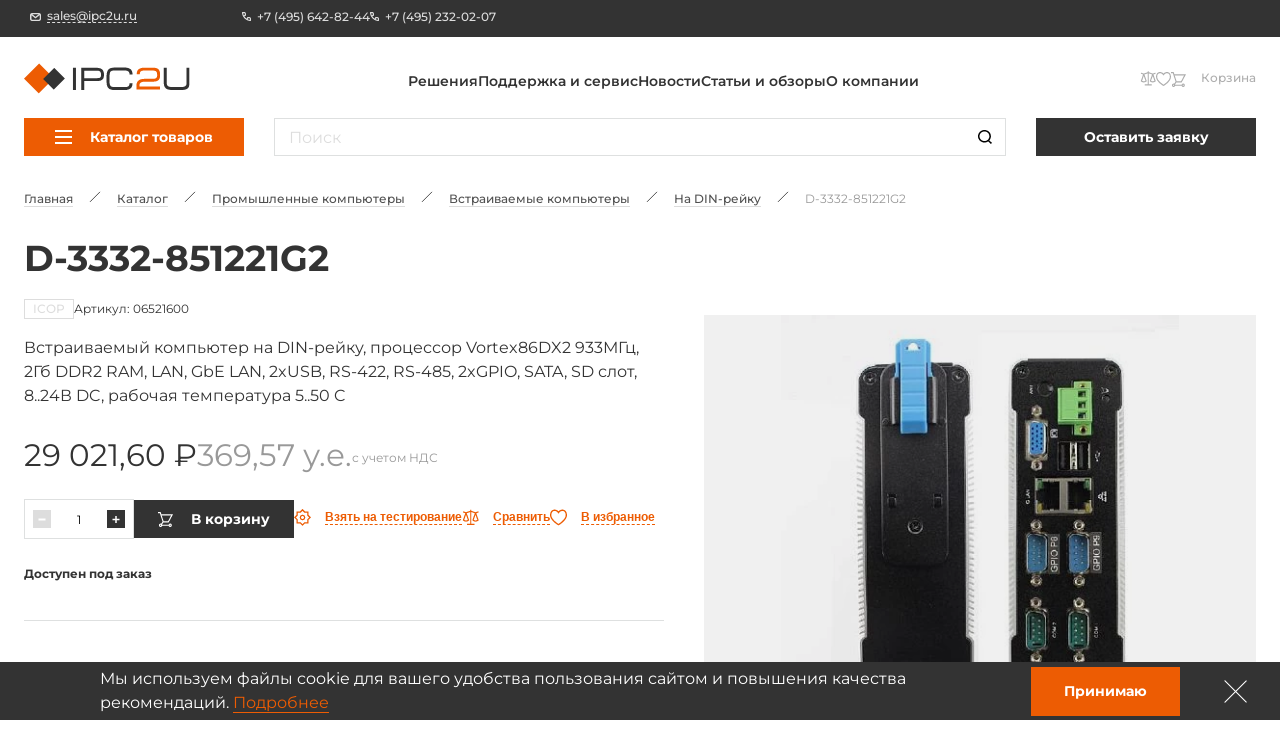

--- FILE ---
content_type: text/html; charset=UTF-8
request_url: https://ipc2u.ru/catalog/d-3332-851221g2/
body_size: 30955
content:
<!doctype html>
<html
    lang="ru"
    prefix="og: //ogp.me/ns#"
    class=""
>
<head>
    <title>ICOP D-3332-851221G2 - На DIN-рейку | IPC2U</title>
    <script data-skip-moving="true">window.APP = {"sessid":"018fc72ae2f28c39c56530088e414f59","routes":{"favorite.toggle.js":"\/favorite\/toggle\/{productId}\/","popup.load-form.js":"\/popup\/load\/{formName}\/","compare.toggle.js":"\/compare\/toggle\/{productId}\/","compare.clear-section.js":"\/compare\/toggle\/clear-section\/{sectionId}\/","compare.add-list.js":"\/compare\/add-list\/","compare.replace.js":"\/compare\/replace\/","cookie.popup.js":"\/cookie\/popup\/","cookie.accept-all.js":"\/cookie\/accept-all\/","cookie.save.js":"\/cookie\/save\/","cookie.reject-all.js":"\/cookie\/reject-all\/","cart.index.js":"\/cart\/","cart.pdf.js":"\/cart\/pdf\/","cart.add.js":"\/cart\/add\/","cart.update.js":"\/cart\/update\/","cart.delete.js":"\/cart\/delete\/","cart.clear.js":"\/cart\/clear\/","cart.check.js":"\/cart\/check\/","order.index.js":"\/order\/"},"additionalRoutes":{"compare":"\/compare\/","favorites":"\/favorites\/"},"lang":{"catalog":{"price-by-request":"\u0426\u0435\u043d\u0430 \u043f\u043e&nbsp;\u0437\u0430\u043f\u0440\u043e\u0441\u0443","no-stock":"\u041d\u0435\u0442 \u0432&nbsp;\u043f\u0440\u043e\u0434\u0430\u0436\u0435","price-with-nds":"\u0426\u0435\u043d\u0430 \u0441&nbsp;\u041d\u0414\u0421","cost-with-nds":"\u0421\u0442\u043e\u0438\u043c\u043e\u0441\u0442\u044c \u0441&nbsp;\u041d\u0414\u0421","add-to-cart":"\u0412&nbsp;\u043a\u043e\u0440\u0437\u0438\u043d\u0443","added-to-cart":"\u041e\u0444\u043e\u0440\u043c\u0438\u0442\u044c \u0437\u0430\u043a\u0430\u0437","test-product":"\u0412\u0437\u044f\u0442\u044c \u043d\u0430 \u0442\u0435\u0441\u0442\u0438\u0440\u043e\u0432\u0430\u043d\u0438\u0435","request-product":"\u0417\u0430\u044f\u0432\u043a\u0430 \u043d\u0430 \u043f\u043e\u0434\u0431\u043e\u0440 \u0430\u043d\u0430\u043b\u043e\u0433\u0430","pieces":"\u0448\u0442","total":"\u0421\u0442\u043e\u0438\u043c\u043e\u0441\u0442\u044c \u043a\u043e\u043d\u0444\u0438\u0433\u0443\u0440\u0430\u0446\u0438\u0438","choosed-count":"\u0412\u044b\u0431\u0440\u0430\u043d\u043d\u043e\u0435 \u043a\u043e\u043b\u0438\u0447\u0435\u0441\u0442\u0432\u043e","choosed-configuration":"\u0412\u044b\u0431\u0440\u0430\u043d\u043d\u0430\u044f \u043a\u043e\u043d\u0444\u0438\u0433\u0443\u0440\u0430\u0446\u0438\u044f","count-by-pcs":"\u041a\u043e\u043b\u0438\u0447\u0435\u0441\u0442\u0432\u043e (\u0448\u0442)","clear-configuration":"\u0421\u0431\u0440\u043e\u0441\u0438\u0442\u044c \u0432\u044b\u0431\u0440\u0430\u043d\u043d\u0443\u044e \u043a\u043e\u043d\u0444\u0438\u0433\u0443\u0440\u0430\u0446\u0438\u044e","clear":"\u0421\u0431\u0440\u043e\u0441\u0438\u0442\u044c","in-stock":"\u0412 \u043d\u0430\u043b\u0438\u0447\u0438\u0438","not-in-stock":"\u0414\u043e\u0441\u0442\u0443\u043f\u0435\u043d \u043f\u043e\u0434 \u0437\u0430\u043a\u0430\u0437","amount-tooltip":"\u041d\u0430 \u0441\u043a\u043b\u0430\u0434\u0435 (\u0432 \u043f\u0443\u0442\u0438)","faq":"\u0412\u043e\u043f\u0440\u043e\u0441\u044b \u043e \u0442\u043e\u0432\u0430\u0440\u0435","favorite":"\u0418\u0437\u0431\u0440\u0430\u043d\u043d\u043e\u0435","in-favorite":"\u0412 \u0438\u0437\u0431\u0440\u0430\u043d\u043d\u043e\u043c","add-favorite":"\u0412 \u0438\u0437\u0431\u0440\u0430\u043d\u043d\u043e\u0435","to-favorite":"\u041f\u0435\u0440\u0435\u0439\u0442\u0438 \u043d\u0430 \u0441\u0442\u0440\u0430\u043d\u0438\u0446\u0443 \u0438\u0437\u0431\u0440\u0430\u043d\u043d\u043e\u0433\u043e","compare":"\u0421\u0440\u0430\u0432\u043d\u0435\u043d\u0438\u0435","in-compare":"\u0412 \u0441\u0440\u0430\u0432\u043d\u0435\u043d\u0438\u0438","add-compare":"\u0421\u0440\u0430\u0432\u043d\u0438\u0442\u044c","to-compare":"\u041f\u0435\u0440\u0435\u0439\u0442\u0438 \u043d\u0430 \u0441\u0442\u0440\u0430\u043d\u0438\u0446\u0443 \u0441\u0440\u0430\u0432\u043d\u0435\u043d\u0438\u044f","installed":"\u0423\u0441\u0442\u0430\u043d\u043e\u0432\u043b\u0435\u043d\u043e","filter-range-empty":"\u041d\u0435\u0442 \u0434\u043e\u0441\u0442\u0443\u043f\u043d\u044b\u0445 \u0437\u043d\u0430\u0447\u0435\u043d\u0438\u0439","documentation":"\u0414\u043e\u043a\u0443\u043c\u0435\u043d\u0442\u0430\u0446\u0438\u044f","model":"3D \u043c\u043e\u0434\u0435\u043b\u044c","blueprint":"\u0427\u0435\u0440\u0442\u0435\u0436","software":"\u041f\u0440\u043e\u0433\u0440\u0430\u043c\u043c\u043d\u043e\u0435 \u043e\u0431\u0435\u0441\u043f\u0435\u0447\u0435\u043d\u0438\u0435","nds":"\u0441&nbsp;\u0443\u0447\u0435\u0442\u043e\u043c \u041d\u0414\u0421"},"formService":{"address":"\u0410\u0434\u0440\u0435\u0441 \u0434\u043e\u0441\u0442\u0430\u0432\u043a\u0438","city":"\u0413\u043e\u0440\u043e\u0434","serial-number-text":"\u041c\u043e\u0436\u043d\u043e \u0432\u0432\u0435\u0441\u0442\u0438 \u043d\u0435\u0441\u043a\u043e\u043b\u044c\u043a\u043e \u0441\u0435\u0440\u0438\u0439\u043d\u044b\u0445 \u043d\u043e\u043c\u0435\u0440\u043e\u0432 \u0447\u0435\u0440\u0435\u0437 \u0437\u0430\u043f\u044f\u0442\u0443\u044e","product-block-title":"\u0414\u0430\u043d\u043d\u044b\u0435 \u043e \u0442\u043e\u0432\u0430\u0440\u0435","contacts-block-title":"\u041a\u043e\u043d\u0442\u0430\u043a\u0442\u043d\u0430\u044f \u0438\u043d\u0444\u043e\u0440\u043c\u0430\u0446\u0438\u044f","back-delivery-block-title":"\u041e\u0431\u0440\u0430\u0442\u043d\u0430\u044f \u0434\u043e\u0441\u0442\u0430\u0432\u043a\u0430","receiver-block-title":"\u041a\u043e\u043d\u0442\u0430\u043a\u0442\u043d\u043e\u0435 \u043b\u0438\u0446\u043e \u043f\u043e \u0434\u043e\u0441\u0442\u0430\u0432\u043a\u0435","noResult":"\u042d\u043b\u0435\u043c\u0435\u043d\u0442\u044b \u043d\u0435 \u043d\u0430\u0439\u0434\u0435\u043d\u044b. \u041f\u043e\u043f\u0440\u043e\u0431\u0443\u0439\u0442\u0435 \u0438\u0437\u043c\u0435\u043d\u0438\u0442\u044c \u043f\u043e\u0438\u0441\u043a\u043e\u0432\u044b\u0439 \u0437\u0430\u043f\u0440\u043e\u0441.","noOptions":"\u0421\u043f\u0438\u0441\u043e\u043a \u043f\u0443\u0441\u0442."},"ui":{"exception-title":"\u041d\u0435\u043f\u0440\u0435\u0434\u0432\u0438\u0434\u0435\u043d\u043d\u0430\u044f \u043e\u0448\u0438\u0431\u043a\u0430","exception-btn-text":"\u041e\u043a","view-all":"\u0421\u043c\u043e\u0442\u0440\u0435\u0442\u044c \u0432\u0441\u0435","aria-label":{"search":"\u041f\u043e\u0438\u0441\u043a","search-clear":"\u041e\u0447\u0438\u0441\u0442\u0438\u0442\u044c","menu-burger":"\u041c\u0435\u043d\u044e","compare":"\u041a \u0441\u0440\u0430\u0432\u043d\u0435\u043d\u0438\u044e","action-compare":"\u0421\u0440\u0430\u0432\u043d\u0438\u0442\u044c","fav":"\u0412 \u0438\u0437\u0431\u0440\u0430\u043d\u043d\u043e\u0435","action-fav":"\u0418\u0437\u0431\u0440\u0430\u043d\u043d\u043e\u0435","increment":"\u0423\u0432\u0435\u043b\u0438\u0447\u0438\u0442\u044c","decrement":"\u0423\u043c\u0435\u043d\u044c\u0448\u0438\u0442\u044c","slider-prev":"\u041d\u0430\u0437\u0430\u0434","slider-next":"\u0412\u043f\u0435\u0440\u0435\u0434","to-product":"\u041f\u0435\u0440\u0435\u0439\u0442\u0438 \u043a \u0442\u043e\u0432\u0430\u0440\u0443 #PRODUCT#","close":"\u0417\u0430\u043a\u0440\u044b\u0442\u044c","send":"\u041e\u0442\u043f\u0440\u0430\u0432\u0438\u0442\u044c","change-slide":"\u041f\u0435\u0440\u0435\u043a\u043b\u044e\u0447\u0438\u0442\u044c \u0441\u043b\u0430\u0439\u0434","scroll-up":"\u0412\u0432\u0435\u0440\u0445","counter":"\u041a\u043e\u043b\u0438\u0447\u0435\u0441\u0442\u0432\u043e","next-page":"\u0421\u043b\u0435\u0434\u0443\u044e\u0449\u0430\u044f \u0441\u0442\u0440\u0430\u043d\u0438\u0446\u0430","prev-page":"\u041f\u0440\u0435\u0434\u044b\u0434\u0443\u0449\u0430\u044f \u0441\u0442\u0440\u0430\u043d\u0438\u0446\u0430","slide-dot":"\u041f\u0435\u0440\u0435\u0439\u0442\u0438 \u043a \u0441\u043b\u0430\u0439\u0434\u0443"}},"menu":{"by-categories":"\u041f\u043e \u043a\u0430\u0442\u0435\u0433\u043e\u0440\u0438\u044f\u043c","by-manufacturers":"\u041f\u043e \u043f\u0440\u043e\u0438\u0437\u0432\u043e\u0434\u0438\u0442\u0435\u043b\u044f\u043c"},"cookies":{"reject-all":"Reject All","save-my-preferences":"Save My Preferences","accept-all":"Accept All","always-active":"Always Active"},"faq":{"more":"\u041f\u043e\u0434\u0440\u043e\u0431\u043d\u0435\u0435","close":"\u0421\u0432\u0435\u0440\u043d\u0443\u0442\u044c"},"ecommerce":{"pieces":"\u0448\u0442.","discount":"\u0421\u043a\u0438\u0434\u043a\u0430"}},"compare":[],"favorites":[],"yMapApiKey":null,"googleMapApiKey":"","showGdprPopup":false,"isRu":true};</script><link rel="preload" href="/local/css/fonts/Montserrat-Medium.woff2" as="font" type="font/woff2" crossorigin="anonymous"><link rel="preload" href="/local/css/fonts/Montserrat-SemiBold.woff2" as="font" type="font/woff2" crossorigin="anonymous"><link rel="preload" href="/local/css/fonts/Montserrat-Bold.woff2" as="font" type="font/woff2" crossorigin="anonymous"><link rel="preload" href="/local/css/fonts/Montserrat-Regular.woff2" as="font" type="font/woff2" crossorigin="anonymous"><link rel="preload" href="/local/css/fonts/Montserrat-ExtraBold.woff2" as="font" type="font/woff2" crossorigin="anonymous"><!-- Yandex.Metrika counter --> <script data-skip-moving="true" type="text/javascript" > (function(m,e,t,r,i,k,a){m[i]=m[i]||function(){(m[i].a=m[i].a||[]).push(arguments)}; m[i].l=1*new Date(); for (var j = 0; j < document.scripts.length; j++) {if (document.scripts[j].src === r) { return; }} k=e.createElement(t),a=e.getElementsByTagName(t)[0],k.async=1,k.src=r,a.parentNode.insertBefore(k,a)}) (window, document, "script", "https://mc.yandex.ru/metrika/tag.js", "ym"); ym(6875986, "init", { clickmap:true, trackLinks:true, accurateTrackBounce:true, webvisor:true }); </script> <noscript><div><img src="https://mc.yandex.ru/watch/6875986" style="position:absolute; left:-9999px;" alt="" /></div></noscript> <!-- /Yandex.Metrika counter --><meta http-equiv="Content-Type" content="text/html; charset=UTF-8" />
<meta name="description" content="ICOP D-3332-851221G2: Встраиваемый компьютер на DIN-рейку, процессор Vortex86DX2 933МГц, 2Гб DDR2 RAM, LAN, GbE LAN, 2xUSB, RS-422, RS-485, 2xGPIO, SATA, SD слот, 8..24В DC, рабочая температура 5..50 C - купить у официального дистрибьютора ICOP по цене производителя, документация, характеристики, описание, техническая поддержка." />
<link href="/local/build/css/style.css?1766135295266869" type="text/css"  data-template-style="true"  rel="stylesheet" />
<link href="/local/css/custom.css?17310394316062" type="text/css"  data-template-style="true"  rel="stylesheet" />
<link rel="shortcut icon" href="/favicon.ico" type="image/x-icon">
<link rel="apple-touch-icon" sizes="180x180" href="/local/images/favicons/apple-touch-icon.png">
<link rel="icon" type="image/png" sizes="256x256" href="/local/images/favicons/android-chrome-192x192.png">
<link rel="icon" type="image/png" sizes="32x32" href="/local/images/favicons/favicon-32x32.png">
<link rel="icon" type="image/png" sizes="16x16" href="/local/images/favicons/favicon-16x16.png">
<link rel="manifest" href="/local/images/favicons/site.webmanifest">
<meta http-equiv="x-ua-compatible" content="ie=edge">
<meta name="cmsmagazine" content="2c2951bb57cffc1481be768a629d3a6e" />
<meta name="format-detection" content="telephone=no">
<meta name="viewport" content="width=device-width, initial-scale=1">
<meta name="msapplication-TileColor" content="#ed5c03">
<meta name="msapplication-config" content="/local/images/favicons/browserconfig.xml">
<meta name="theme-color" content="#ed5c03">
<link rel="mask-icon" href="/local/images/favicons/safari-pinned-tab.svg" color="#ed5c03">
<link rel="search" href="/search/opensearch/" type="application/opensearchdescription+xml" title="IPC2U.ru">
<link rel="canonical" href="https://ipc2u.ru/catalog/d-3332-851221g2/"/>
<meta name="google-site-verification" content="-u8NFq-IbiDPqTn9vG2FkNDNK1lLlJ7XU92-DVTvXPI" />
<meta name="yandex-verification" content="c23742e50d29b146"/>
<script type="application/ld+json">{"@context":"https:\/\/schema.org","@type":"Product","name":"D-3332-851221G2","description":"\u0412\u0441\u0442\u0440\u0430\u0438\u0432\u0430\u0435\u043c\u044b\u0439 \u043a\u043e\u043c\u043f\u044c\u044e\u0442\u0435\u0440 \u043d\u0430 DIN-\u0440\u0435\u0439\u043a\u0443, \u043f\u0440\u043e\u0446\u0435\u0441\u0441\u043e\u0440 Vortex86DX2 933\u041c\u0413\u0446, 2\u0413\u0431 DDR2 RAM, LAN, GbE LAN, 2xUSB, RS-422, RS-485, 2xGPIO, SATA, SD \u0441\u043b\u043e\u0442, 8..24\u0412 DC, \u0440\u0430\u0431\u043e\u0447\u0430\u044f \u0442\u0435\u043c\u043f\u0435\u0440\u0430\u0442\u0443\u0440\u0430 5..50 C","image":["https:\/\/ipc2u.ru\/upload\/uf\/fbb\/ua0mezfpkt8p7gyz556j276k8hq98xt2.jpg"],"sku":"06521600","brand":{"@type":"Brand","name":"ICOP"},"offers":{"@type":"Offer","itemCondition":"https:\/\/schema.org\/NewCondition","url":"https:\/\/ipc2u.ru\/catalog\/d-3332-851221g2\/","availability":"https:\/\/schema.org\/PreOrder","price":"29021.6","priceCurrency":"RUB","priceValidUntil":"2026-01-19","seller":{"@type":"Organization","name":"IPC2U \u0420\u043e\u0441\u0441\u0438\u044f"}},"isRelatedTo":[{"@type":"Product","name":"D-3332-SS","description":"\u0412\u0441\u0442\u0440\u0430\u0438\u0432\u0430\u0435\u043c\u044b\u0439 \u043a\u043e\u043c\u043f\u044c\u044e\u0442\u0435\u0440 \u043d\u0430 DIN-\u0440\u0435\u0439\u043a\u0443, \u043f\u0440\u043e\u0446\u0435\u0441\u0441\u043e\u0440 Vortex86DX2 933\u041c\u0413\u0446, 2\u0413\u0431 DDR2 RAM, LAN, GbE LAN, 2xUSB, SATA, SD \u0441\u043b\u043e\u0442, 8..24\u0412 DC, \u0440\u0430\u0431\u043e\u0447\u0430\u044f \u0442\u0435\u043c\u043f\u0435\u0440\u0430\u0442\u0443\u0440\u0430 5..50 C","image":["https:\/\/ipc2u.ru\/upload\/uf\/0f1\/atdxns2j7ocur3qs2kjele4viflt1dbf.jpg"],"sku":"06520000","brand":{"@type":"Brand","name":"ICOP"},"offers":{"@type":"Offer","itemCondition":"https:\/\/schema.org\/NewCondition","url":"https:\/\/ipc2u.ru\/catalog\/d-3332-ss\/","availability":"https:\/\/schema.org\/PreOrder","price":"25338.63","priceCurrency":"RUB","priceValidUntil":"2026-01-19","seller":{"@type":"Organization","name":"IPC2U \u0420\u043e\u0441\u0441\u0438\u044f"}}},{"@type":"Product","name":"D-3332-C1851","description":"\u0412\u0441\u0442\u0440\u0430\u0438\u0432\u0430\u0435\u043c\u044b\u0439 \u043a\u043e\u043c\u043f\u044c\u044e\u0442\u0435\u0440 \u043d\u0430 DIN-\u0440\u0435\u0439\u043a\u0443, \u043f\u0440\u043e\u0446\u0435\u0441\u0441\u043e\u0440 Vortex86DX2 933\u041c\u0413\u0446, 2\u0413\u0431 DDR2 RAM, LAN, GbE LAN, 2xUSB, RS-232, RS-485, SATA, SD \u0441\u043b\u043e\u0442, 8..24\u0412 DC, \u0440\u0430\u0431\u043e\u0447\u0430\u044f \u0442\u0435\u043c\u043f\u0435\u0440\u0430\u0442\u0443\u0440\u0430 5..50 C","image":["https:\/\/ipc2u.ru\/upload\/uf\/763\/ln4jcyahfn0p92wjtxwe107vk08a3gux.jpg"],"sku":"06520100","brand":{"@type":"Brand","name":"ICOP"},"offers":{"@type":"Offer","itemCondition":"https:\/\/schema.org\/NewCondition","url":"https:\/\/ipc2u.ru\/catalog\/d-3332-c1851\/","availability":"https:\/\/schema.org\/PreOrder","price":"26839.3","priceCurrency":"RUB","priceValidUntil":"2026-01-19","seller":{"@type":"Organization","name":"IPC2U \u0420\u043e\u0441\u0441\u0438\u044f"}}},{"@type":"Product","name":"D-3332-C2","description":"\u0412\u0441\u0442\u0440\u0430\u0438\u0432\u0430\u0435\u043c\u044b\u0439 \u043a\u043e\u043c\u043f\u044c\u044e\u0442\u0435\u0440 \u043d\u0430 DIN-\u0440\u0435\u0439\u043a\u0443, \u043f\u0440\u043e\u0446\u0435\u0441\u0441\u043e\u0440 Vortex86DX2 933\u041c\u0413\u0446, 2\u0413\u0431 DDR2 RAM, LAN, GbE LAN, 2xUSB, 2xRS-232, SATA, SD \u0441\u043b\u043e\u0442, 8..24\u0412 DC, \u0440\u0430\u0431\u043e\u0447\u0430\u044f \u0442\u0435\u043c\u043f\u0435\u0440\u0430\u0442\u0443\u0440\u0430 5..50 C","image":["https:\/\/ipc2u.ru\/upload\/uf\/763\/ln4jcyahfn0p92wjtxwe107vk08a3gux.jpg"],"sku":"06520200","brand":{"@type":"Brand","name":"ICOP"},"offers":{"@type":"Offer","itemCondition":"https:\/\/schema.org\/NewCondition","url":"https:\/\/ipc2u.ru\/catalog\/d-3332-c2\/","availability":"https:\/\/schema.org\/PreOrder","price":"26839.3","priceCurrency":"RUB","priceValidUntil":"2026-01-19","seller":{"@type":"Organization","name":"IPC2U \u0420\u043e\u0441\u0441\u0438\u044f"}}},{"@type":"Product","name":"D-3332-C4","description":"\u0412\u0441\u0442\u0440\u0430\u0438\u0432\u0430\u0435\u043c\u044b\u0439 \u043a\u043e\u043c\u043f\u044c\u044e\u0442\u0435\u0440 \u043d\u0430 DIN-\u0440\u0435\u0439\u043a\u0443, \u043f\u0440\u043e\u0446\u0435\u0441\u0441\u043e\u0440 Vortex86DX2 933\u041c\u0413\u0446, 2\u0413\u0431 DDR2 RAM, LAN, GbE LAN, 2xUSB, 4xRS-232, SATA, SD \u0441\u043b\u043e\u0442, 8..24\u0412 DC, \u0440\u0430\u0431\u043e\u0447\u0430\u044f \u0442\u0435\u043c\u043f\u0435\u0440\u0430\u0442\u0443\u0440\u0430 5..50 C","image":["https:\/\/ipc2u.ru\/upload\/uf\/b4e\/ycyfi6rfahk2zwj4bjlyfnf87lrxvc2n.jpg"],"sku":"06520300","brand":{"@type":"Brand","name":"ICOP"},"offers":{"@type":"Offer","itemCondition":"https:\/\/schema.org\/NewCondition","url":"https:\/\/ipc2u.ru\/catalog\/d-3332-c4\/","availability":"https:\/\/schema.org\/PreOrder","price":"28339.97","priceCurrency":"RUB","priceValidUntil":"2026-01-19","seller":{"@type":"Organization","name":"IPC2U \u0420\u043e\u0441\u0441\u0438\u044f"}}},{"@type":"Product","name":"D-3332-851221","description":"\u0412\u0441\u0442\u0440\u0430\u0438\u0432\u0430\u0435\u043c\u044b\u0439 \u043a\u043e\u043c\u043f\u044c\u044e\u0442\u0435\u0440 \u043d\u0430 DIN-\u0440\u0435\u0439\u043a\u0443, \u043f\u0440\u043e\u0446\u0435\u0441\u0441\u043e\u0440 Vortex86DX2 933\u041c\u0413\u0446, 2\u0413\u0431 DDR2 RAM, LAN, GbE LAN, 2xUSB, RS-422, RS-485, SATA, SD \u0441\u043b\u043e\u0442, 8..24\u0412 DC, \u0440\u0430\u0431\u043e\u0447\u0430\u044f \u0442\u0435\u043c\u043f\u0435\u0440\u0430\u0442\u0443\u0440\u0430 5..50 C","image":["https:\/\/ipc2u.ru\/upload\/uf\/763\/ln4jcyahfn0p92wjtxwe107vk08a3gux.jpg"],"sku":"06520400","brand":{"@type":"Brand","name":"ICOP"},"offers":{"@type":"Offer","itemCondition":"https:\/\/schema.org\/NewCondition","url":"https:\/\/ipc2u.ru\/catalog\/d-3332-851221\/","availability":"https:\/\/schema.org\/PreOrder","price":"27521.71","priceCurrency":"RUB","priceValidUntil":"2026-01-19","seller":{"@type":"Organization","name":"IPC2U \u0420\u043e\u0441\u0441\u0438\u044f"}}},{"@type":"Product","name":"D-3332-851221C2","description":"\u0412\u0441\u0442\u0440\u0430\u0438\u0432\u0430\u0435\u043c\u044b\u0439 \u043a\u043e\u043c\u043f\u044c\u044e\u0442\u0435\u0440 \u043d\u0430 DIN-\u0440\u0435\u0439\u043a\u0443, \u043f\u0440\u043e\u0446\u0435\u0441\u0441\u043e\u0440 Vortex86DX2 933\u041c\u0413\u0446, 2\u0413\u0431 DDR2 RAM, LAN, GbE LAN, 2xUSB, 2xRS-232, RS-422, RS-485, SATA, SD \u0441\u043b\u043e\u0442, 8..24\u0412 DC, \u0440\u0430\u0431\u043e\u0447\u0430\u044f \u0442\u0435\u043c\u043f\u0435\u0440\u0430\u0442\u0443\u0440\u0430 5..50 C","image":["https:\/\/ipc2u.ru\/upload\/uf\/b4e\/ycyfi6rfahk2zwj4bjlyfnf87lrxvc2n.jpg"],"sku":"06520500","brand":{"@type":"Brand","name":"ICOP"},"offers":{"@type":"Offer","itemCondition":"https:\/\/schema.org\/NewCondition","url":"https:\/\/ipc2u.ru\/catalog\/d-3332-851221c2\/","availability":"https:\/\/schema.org\/PreOrder","price":"29021.6","priceCurrency":"RUB","priceValidUntil":"2026-01-19","seller":{"@type":"Organization","name":"IPC2U \u0420\u043e\u0441\u0441\u0438\u044f"}}},{"@type":"Product","name":"D-3332-852","description":"\u0412\u0441\u0442\u0440\u0430\u0438\u0432\u0430\u0435\u043c\u044b\u0439 \u043a\u043e\u043c\u043f\u044c\u044e\u0442\u0435\u0440 \u043d\u0430 DIN-\u0440\u0435\u0439\u043a\u0443, \u043f\u0440\u043e\u0446\u0435\u0441\u0441\u043e\u0440 Vortex86DX2 933\u041c\u0413\u0446, 2\u0413\u0431 DDR2 RAM, LAN, GbE LAN, 2xUSB, 2xRS-485, SATA, SD \u0441\u043b\u043e\u0442, 8..24\u0412 DC, \u0440\u0430\u0431\u043e\u0447\u0430\u044f \u0442\u0435\u043c\u043f\u0435\u0440\u0430\u0442\u0443\u0440\u0430 5..50 C","image":["https:\/\/ipc2u.ru\/upload\/uf\/763\/ln4jcyahfn0p92wjtxwe107vk08a3gux.jpg"],"sku":"06520600","brand":{"@type":"Brand","name":"ICOP"},"offers":{"@type":"Offer","itemCondition":"https:\/\/schema.org\/NewCondition","url":"https:\/\/ipc2u.ru\/catalog\/d-3332-852\/","availability":"https:\/\/schema.org\/PreOrder","price":"26839.3","priceCurrency":"RUB","priceValidUntil":"2026-01-19","seller":{"@type":"Organization","name":"IPC2U \u0420\u043e\u0441\u0441\u0438\u044f"}}},{"@type":"Product","name":"D-3332-222C2","description":"\u0412\u0441\u0442\u0440\u0430\u0438\u0432\u0430\u0435\u043c\u044b\u0439 \u043a\u043e\u043c\u043f\u044c\u044e\u0442\u0435\u0440 \u043d\u0430 DIN-\u0440\u0435\u0439\u043a\u0443, \u043f\u0440\u043e\u0446\u0435\u0441\u0441\u043e\u0440 Vortex86DX2 933\u041c\u0413\u0446, 2\u0413\u0431 DDR2 RAM, LAN, GbE LAN, 2xUSB, 2xRS-232, 2xRS-422, SATA, SD \u0441\u043b\u043e\u0442, 8..15\u0412 DC, \u0440\u0430\u0431\u043e\u0447\u0430\u044f \u0442\u0435\u043c\u043f\u0435\u0440\u0430\u0442\u0443\u0440\u0430 0..50 C","image":["https:\/\/ipc2u.ru\/upload\/uf\/b4e\/ycyfi6rfahk2zwj4bjlyfnf87lrxvc2n.jpg"],"sku":"06521000","brand":{"@type":"Brand","name":"ICOP"},"offers":{"@type":"Offer","itemCondition":"https:\/\/schema.org\/NewCondition","url":"https:\/\/ipc2u.ru\/catalog\/d-3332-222c2\/","availability":"https:\/\/schema.org\/PreOrder","price":"29021.6","priceCurrency":"RUB","priceValidUntil":"2026-01-19","seller":{"@type":"Organization","name":"IPC2U \u0420\u043e\u0441\u0441\u0438\u044f"}}},{"@type":"Product","name":"D-3332-C2G2","description":"\u0412\u0441\u0442\u0440\u0430\u0438\u0432\u0430\u0435\u043c\u044b\u0439 \u043a\u043e\u043c\u043f\u044c\u044e\u0442\u0435\u0440 \u043d\u0430 DIN-\u0440\u0435\u0439\u043a\u0443, \u043f\u0440\u043e\u0446\u0435\u0441\u0441\u043e\u0440 Vortex86DX2 933\u041c\u0413\u0446, 2\u0413\u0431 DDR2 RAM, LAN, GbE LAN, 2xUSB, 2xRS-232, 2xGPIO, SATA, SD \u0441\u043b\u043e\u0442, 8..24\u0412 DC, \u0440\u0430\u0431\u043e\u0447\u0430\u044f \u0442\u0435\u043c\u043f\u0435\u0440\u0430\u0442\u0443\u0440\u0430 5..50 C","image":["https:\/\/ipc2u.ru\/upload\/uf\/fbb\/ua0mezfpkt8p7gyz556j276k8hq98xt2.jpg"],"sku":"06521100","brand":{"@type":"Brand","name":"ICOP"},"offers":{"@type":"Offer","itemCondition":"https:\/\/schema.org\/NewCondition","url":"https:\/\/ipc2u.ru\/catalog\/d-3332-c2g2\/","availability":"https:\/\/schema.org\/PreOrder","price":"28339.97","priceCurrency":"RUB","priceValidUntil":"2026-01-19","seller":{"@type":"Organization","name":"IPC2U \u0420\u043e\u0441\u0441\u0438\u044f"}}},{"@type":"Product","name":"D-3332-852G2","description":"\u0412\u0441\u0442\u0440\u0430\u0438\u0432\u0430\u0435\u043c\u044b\u0439 \u043a\u043e\u043c\u043f\u044c\u044e\u0442\u0435\u0440 \u043d\u0430 DIN-\u0440\u0435\u0439\u043a\u0443, \u043f\u0440\u043e\u0446\u0435\u0441\u0441\u043e\u0440 Vortex86DX2 933\u041c\u0413\u0446, 2\u0413\u0431 DDR2 RAM, LAN, GbE LAN, 2xUSB, 2xRS-485, 2xGPIO, SATA, SD \u0441\u043b\u043e\u0442, 8..24\u0412 DC, \u0440\u0430\u0431\u043e\u0447\u0430\u044f \u0442\u0435\u043c\u043f\u0435\u0440\u0430\u0442\u0443\u0440\u0430 5..50 C","image":["https:\/\/ipc2u.ru\/upload\/uf\/fbb\/ua0mezfpkt8p7gyz556j276k8hq98xt2.jpg"],"sku":"06521200","brand":{"@type":"Brand","name":"ICOP"},"offers":{"@type":"Offer","itemCondition":"https:\/\/schema.org\/NewCondition","url":"https:\/\/ipc2u.ru\/catalog\/d-3332-852g2\/","availability":"https:\/\/schema.org\/PreOrder","price":"28339.97","priceCurrency":"RUB","priceValidUntil":"2026-01-19","seller":{"@type":"Organization","name":"IPC2U \u0420\u043e\u0441\u0441\u0438\u044f"}}},{"@type":"Product","name":"D-3332-222G2","description":"\u0412\u0441\u0442\u0440\u0430\u0438\u0432\u0430\u0435\u043c\u044b\u0439 \u043a\u043e\u043c\u043f\u044c\u044e\u0442\u0435\u0440 \u043d\u0430 DIN-\u0440\u0435\u0439\u043a\u0443, \u043f\u0440\u043e\u0446\u0435\u0441\u0441\u043e\u0440 Vortex86DX2 933\u041c\u0413\u0446, 2\u0413\u0431 DDR2 RAM, LAN, GbE LAN, 2xUSB, 2xRS-422, 2xGPIO, SATA, SD \u0441\u043b\u043e\u0442, 8..24\u0412 DC, \u0440\u0430\u0431\u043e\u0447\u0430\u044f \u0442\u0435\u043c\u043f\u0435\u0440\u0430\u0442\u0443\u0440\u0430 5..50 C","image":["https:\/\/ipc2u.ru\/upload\/uf\/fbb\/ua0mezfpkt8p7gyz556j276k8hq98xt2.jpg"],"sku":"06521300","brand":{"@type":"Brand","name":"ICOP"},"offers":{"@type":"Offer","itemCondition":"https:\/\/schema.org\/NewCondition","url":"https:\/\/ipc2u.ru\/catalog\/d-3332-222g2\/","availability":"https:\/\/schema.org\/PreOrder","price":"29840.64","priceCurrency":"RUB","priceValidUntil":"2026-01-19","seller":{"@type":"Organization","name":"IPC2U \u0420\u043e\u0441\u0441\u0438\u044f"}}},{"@type":"Product","name":"D-3332-851C1G2","description":"\u0412\u0441\u0442\u0440\u0430\u0438\u0432\u0430\u0435\u043c\u044b\u0439 \u043a\u043e\u043c\u043f\u044c\u044e\u0442\u0435\u0440 \u043d\u0430 DIN-\u0440\u0435\u0439\u043a\u0443, \u043f\u0440\u043e\u0446\u0435\u0441\u0441\u043e\u0440 Vortex86DX2 933\u041c\u0413\u0446, 2\u0413\u0431 DDR2 RAM, LAN, GbE LAN, 2xUSB, RS-232, RS-485, 2xGPIO, SATA, SD \u0441\u043b\u043e\u0442, 8..24\u0412 DC, \u0440\u0430\u0431\u043e\u0447\u0430\u044f \u0442\u0435\u043c\u043f\u0435\u0440\u0430\u0442\u0443\u0440\u0430 5..50 C","image":["https:\/\/ipc2u.ru\/upload\/uf\/fbb\/ua0mezfpkt8p7gyz556j276k8hq98xt2.jpg"],"sku":"06521400","brand":{"@type":"Brand","name":"ICOP"},"offers":{"@type":"Offer","itemCondition":"https:\/\/schema.org\/NewCondition","url":"https:\/\/ipc2u.ru\/catalog\/d-3332-851c1g2\/","availability":"https:\/\/schema.org\/PreOrder","price":"28339.97","priceCurrency":"RUB","priceValidUntil":"2026-01-19","seller":{"@type":"Organization","name":"IPC2U \u0420\u043e\u0441\u0441\u0438\u044f"}}},{"@type":"Product","name":"D-3332-221C1G2","description":"\u0412\u0441\u0442\u0440\u0430\u0438\u0432\u0430\u0435\u043c\u044b\u0439 \u043a\u043e\u043c\u043f\u044c\u044e\u0442\u0435\u0440 \u043d\u0430 DIN-\u0440\u0435\u0439\u043a\u0443, \u043f\u0440\u043e\u0446\u0435\u0441\u0441\u043e\u0440 Vortex86DX2 933\u041c\u0413\u0446, 2\u0413\u0431 DDR2 RAM, LAN, GbE LAN, 2xUSB, RS-232, RS-422, 2xGPIO, SATA, SD \u0441\u043b\u043e\u0442, 8..24\u0412 DC, \u0440\u0430\u0431\u043e\u0447\u0430\u044f \u0442\u0435\u043c\u043f\u0435\u0440\u0430\u0442\u0443\u0440\u0430 5..50 C","image":["https:\/\/ipc2u.ru\/upload\/uf\/fbb\/ua0mezfpkt8p7gyz556j276k8hq98xt2.jpg"],"sku":"06521500","brand":{"@type":"Brand","name":"ICOP"},"offers":{"@type":"Offer","itemCondition":"https:\/\/schema.org\/NewCondition","url":"https:\/\/ipc2u.ru\/catalog\/d-3332-221c1g2\/","availability":"https:\/\/schema.org\/PreOrder","price":"29021.6","priceCurrency":"RUB","priceValidUntil":"2026-01-19","seller":{"@type":"Organization","name":"IPC2U \u0420\u043e\u0441\u0441\u0438\u044f"}}}],"isSimilarTo":[]}</script>
<link rel="preload" as="image" href="/upload/uf/fbb/ua0mezfpkt8p7gyz556j276k8hq98xt2.jpg">
<link rel="preload" href="/local/build/js/commons.chunk.js?1766115369601690" as="script">
<link rel="preload" href="/local/build/js/catalog-detail.bundle.js?1766115369142716" as="script">
<meta property="og:type" content="website" />
<meta property="og:title" content="D-3332-851221G2" />
<meta property="og:image" content="https://ipc2u.ru/upload/uf/fbb/ua0mezfpkt8p7gyz556j276k8hq98xt2.jpg" />
<meta property="og:description" content="ICOP D-3332-851221G2: Встраиваемый компьютер на DIN-рейку, процессор Vortex86DX2 933МГц, 2Гб DDR2 RAM, LAN, GbE LAN, 2xUSB, RS-422, RS-485, 2xGPIO, SATA, SD слот, 8..24В DC, рабочая температура 5..50 C - купить у официального дистрибьютора ICOP по цене производителя, документация, характеристики, описание, техническая поддержка." />
<meta property="og:url" content="https://ipc2u.ru/catalog/d-3332-851221g2/" />
<meta property="og:site_name" content="IPC2U.ru" />



<style>.todo {display: none !important;}</style></head>
<body class="page page--catalog-detail catalog-detail-page  page" onclick="">




<div class="page-wrapper">
    
        <div class="header-anchor"></div>
    <header class="header ">
        <div class="header__fixed-header fixed-header">
            <div class="content-container">
                <div class="fixed-header__wrap">
                                            <a
                            href="mailto:sales@ipc2u.ru"
                            class="fixed-header__email link link--with-icon link--dashed seo-email"
                        >
                            <svg class="symbol symbol-email fixed-header__email-icon link__icon"><use xlink:href="/local/build/symbols.svg?8f3c4d52#email"></use></svg>                            <span class="link__text">sales@ipc2u.ru</span>
                        </a>
                                                                <div class="fixed-header__phones">
                                                            <a
                                    href="tel:+7 (495) 642-82-44"
                                    class="fixed-header__phone link link--with-icon link--hover-dashed seo-phone"
                                >
                                    <svg class="symbol symbol-phone fixed-header__phone-icon link__icon"><use xlink:href="/local/build/symbols.svg?8f3c4d52#phone"></use></svg>                                    <span class="link__text">+7 (495) 642-82-44</span>
                                </a>
                                                            <a
                                    href="tel:+7 (495) 232-02-07"
                                    class="fixed-header__phone link link--with-icon link--hover-dashed seo-phone"
                                >
                                    <svg class="symbol symbol-phone fixed-header__phone-icon link__icon"><use xlink:href="/local/build/symbols.svg?8f3c4d52#phone"></use></svg>                                    <span class="link__text">+7 (495) 232-02-07</span>
                                </a>
                                                                                </div>
                                        <div class="fixed-header__right">
                                                <div class="vue-lang-switcher vue-loading" data-vue='{"langs":[]}'></div>
                    </div>
                </div>
            </div>
        </div>

        <div class="content-container header__relative-container header__mobile-wrap scrollable custom-scrollbar custom-scrollbar--hidden js-menu-scrollable-container">
            <div class="header__wrap">

                                    <a href="/" class="header__logo">
                
                    <img
                        class="header__logo-image"
                        src="/local/images/logo.svg?1668057799"
                        alt="IPC2U.ru"
                        width="195"
                        height="35"
                    >
                    <img
                        class="header__logo-image header__logo-image--mobile"
                        src="/local/images/logo-fixed.svg?1668057799"
                        alt="IPC2U.ru"
                        width="51"
                        height="38"
                    >
                    <img
                        class="header__logo-image header__logo-image--mobile-white"
                        src="/local/images/logo-mobile-white.svg?1668057799"
                        alt="IPC2U.ru"
                        width="51"
                        height="38"
                    >
                    <img
                        class="header__logo-image header__logo-image--fixed"
                        src="/local/images/logo-fixed.svg?1668057799"
                        loading="lazy"
                        alt="IPC2U.ru"
                        width="64"
                        height="46"
                    >

                                    </a>
                
                                                            <div class="header__logo-caption">
                            Оборудование для автоматизации                        </div>
                                                    <div class="header__catalog-target js-catalog-fixed-target"></div>
                <nav class="header-menu header__menu">
    <ul class="header__menu-list header-menu__list">
                    <li>
                <a class="link header-menu__item" href="/solutions/">Решения</a>
            </li>
                    <li>
                <a class="link header-menu__item" href="/service/">Поддержка и сервис</a>
            </li>
                    <li>
                <a class="link header-menu__item" href="/news/">Новости</a>
            </li>
                    <li>
                <a class="link header-menu__item" href="/articles/">Статьи и обзоры</a>
            </li>
                    <li>
                <a class="link header-menu__item" href="/about/">О компании</a>
            </li>
            </ul>
</nav>
                <div class="header__search-wrap">
                    <div class="vue-search-form vue-loading" data-vue='{"inHeader":true,"form":{"attributes":{"method":"get","name":"search","action":"\/search\/","class":"form search-form"},"options":{"privacy":"\u041d\u0430\u0436\u0438\u043c\u0430\u044f \u043d\u0430 \u043a\u043d\u043e\u043f\u043a\u0443 \u00ab\u041e\u0442\u043f\u0440\u0430\u0432\u0438\u0442\u044c\u00bb, \u044f \u0434\u0430\u044e \u003Cspan data-href=\u0022\/about\/privacy-cookies\/\u0022 data-target=\u0022_blank\u0022\u003E\u0441\u043e\u0433\u043b\u0430\u0441\u0438\u0435\u003C\/span\u003E \u043d\u0430 \u043e\u0431\u0440\u0430\u0431\u043e\u0442\u043a\u0443 \u043c\u043e\u0438\u0445 \u043f\u0435\u0440\u0441\u043e\u043d\u0430\u043b\u044c\u043d\u044b\u0445 \u0434\u0430\u043d\u043d\u044b\u0445","suggestionsUrl":"https:\/\/ipc2u.ru\/search\/suggestions\/","allResultsText":"\u041f\u043e\u0441\u043c\u043e\u0442\u0440\u0435\u0442\u044c \u0432\u0441\u0435 \u0440\u0435\u0437\u0443\u043b\u044c\u0442\u0430\u0442\u044b"},"validation":[],"fieldset":{"q":{"attributes":{"type":"search","name":"q","required":false,"placeholder":"\u041f\u043e\u0438\u0441\u043a","value":null},"options":{"label":"form.base.label.q"}}}}}'></div>
                </div>
                <div class="header__actions">
                    <div class="header__mobile-lang">
                        <div class="vue-lang-switcher vue-loading" data-vue='{"langs":[]}'></div>
                    </div>

                    <button class="header__search-button header__search-button--visible-fixed js-open-search" aria-label="Поиск">
                        <svg class="symbol symbol-search header__search-icon"><use xlink:href="/local/build/symbols.svg?8f3c4d52#search"></use></svg>                    </button>
                    
                    <div class="vue-header-compare-btn vue-loading" data-vue='{"count":0,"isEmpty":true}'></div>
                    <div class="vue-header-favorite-btn vue-loading" data-vue='{"count":0,"isEmpty":true}'></div>
                    <div class="vue-cart-counter vue-loading" data-vue='{"cartText":"\u041a\u043e\u0440\u0437\u0438\u043d\u0430"}'></div>                    <button class="burger header__burger burger--visible-md js-burger" aria-label="Меню">
                        <span class="burger__line"></span>
                        <span class="burger__line"></span>
                        <span class="burger__line"></span>
                    </button>
                </div>
            </div>

            <div class="header__fixed-header fixed-header fixed-header--visible-md">
                                <div class="vue-lang-switcher vue-loading" data-vue='{"langs":[]}'></div>
            </div>
            <div class="header__catalog header-catalog">
                <div class="header__catalog-target js-catalog-target"></div>

    
    <div class="header__catalog-btn-wrap header-catalog__btn-wrap js-catalog-btn">
        <div class="vue-catalog-menu vue-loading" data-vue='{"items":[{"text":"\u041a\u043e\u043c\u043f\u044c\u044e\u0442\u0435\u0440\u044b iROBO \u0440\u043e\u0441\u0441\u0438\u0439\u0441\u043a\u043e\u0439 \u0441\u0431\u043e\u0440\u043a\u0438","link":"\/catalog\/kompyutery-irobo-rossiyskogo-proizvodstva\/","selected":false,"items":[{"text":"\u041f\u0440\u043e\u043c\u044b\u0448\u043b\u0435\u043d\u043d\u044b\u0435 \u0441\u0435\u0440\u0432\u0435\u0440\u044b iROBO-1000","link":"\/catalog\/kompyutery-irobo-rossiyskogo-proizvodstva\/irobo-1000\/","selected":false,"items":[]},{"text":"\u0411\u0435\u0437\u0432\u0435\u043d\u0442\u0438\u043b\u044f\u0442\u043e\u0440\u043d\u044b\u0435 \u0441\u0435\u0440\u0432\u0435\u0440\u044b iROBO","link":"\/catalog\/kompyutery-irobo-rossiyskogo-proizvodstva\/bezventilyatornye-servery\/","selected":false,"items":[]},{"text":"\u041f\u0440\u043e\u043c\u044b\u0448\u043b\u0435\u043d\u043d\u044b\u0435 \u043a\u043e\u043c\u043f\u044c\u044e\u0442\u0435\u0440\u044b iROBO-2000","link":"\/catalog\/kompyutery-irobo-rossiyskogo-proizvodstva\/irobo-2000\/","selected":false,"items":[]},{"text":"\u041a\u043e\u043c\u043f\u0430\u043a\u0442\u043d\u044b\u0435 \u043a\u043e\u043c\u043f\u044c\u044e\u0442\u0435\u0440\u044b iROBO-3000","link":"\/catalog\/kompyutery-irobo-rossiyskogo-proizvodstva\/irobo-3000\/","selected":false,"items":[]},{"text":"\u041f\u0435\u0440\u0435\u043d\u043e\u0441\u043d\u044b\u0435 \u0440\u0430\u0431\u043e\u0447\u0438\u0435 \u0441\u0442\u0430\u043d\u0446\u0438\u0438 iROBO-4000","link":"\/catalog\/kompyutery-irobo-rossiyskogo-proizvodstva\/irobo-4000\/","selected":false,"items":[]},{"text":"\u041f\u0430\u043d\u0435\u043b\u044c\u043d\u044b\u0435 \u043a\u043e\u043c\u043f\u044c\u044e\u0442\u0435\u0440\u044b iROBO-5000","link":"\/catalog\/kompyutery-irobo-rossiyskogo-proizvodstva\/irobo-5000\/","selected":false,"items":[]},{"text":"\u0412\u0441\u0442\u0440\u0430\u0438\u0432\u0430\u0435\u043c\u044b\u0435 \u0431\u0435\u0437\u0432\u0435\u043d\u0442\u0438\u043b\u044f\u0442\u043e\u0440\u043d\u044b\u0435 \u043a\u043e\u043c\u043f\u044c\u044e\u0442\u0435\u0440\u044b iROBO-6000","link":"\/catalog\/kompyutery-irobo-rossiyskogo-proizvodstva\/irobo-6000\/","selected":false,"items":[]},{"text":"\u0420\u043e\u0441\u0441\u0438\u0439\u0441\u043a\u0438\u0435 \u043d\u043e\u0443\u0442\u0431\u0443\u043a\u0438 iROBO-7000","link":"\/catalog\/kompyutery-irobo-rossiyskogo-proizvodstva\/irobo-7000\/","selected":false,"items":[]},{"text":"\u0420\u043e\u0441\u0441\u0438\u0439\u0441\u043a\u0438\u0435 \u043f\u043b\u0430\u043d\u0448\u0435\u0442\u044b iROBO-8000","link":"\/catalog\/kompyutery-irobo-rossiyskogo-proizvodstva\/rossiyskie-planshety-irobo-8000\/","selected":false,"items":[]},{"text":"\u041a\u043e\u043c\u043f\u044c\u044e\u0442\u0435\u0440\u044b iROBO \u043d\u0430 \u0431\u0430\u0437\u0435 \u043f\u0440\u043e\u0446\u0435\u0441\u0441\u043e\u0440\u043e\u0432 \u0411\u0430\u0439\u043a\u0430\u043b","link":"\/catalog\/kompyutery-irobo-rossiyskogo-proizvodstva\/kompyutery-irobo-na-baze-protsessorov-baykal\/","selected":false,"items":[]}]},{"text":"\u041f\u0440\u043e\u043c\u044b\u0448\u043b\u0435\u043d\u043d\u044b\u0435 \u043a\u043e\u043c\u043f\u044c\u044e\u0442\u0435\u0440\u044b","link":"\/catalog\/promyshlennye-kompyutery\/","selected":false,"items":[{"text":"\u041a\u043e\u043c\u043f\u044c\u044e\u0442\u0435\u0440\u044b \u0432 19\u0022 \u0441\u0442\u043e\u0439\u043a\u0443","link":"\/catalog\/promyshlennye-kompyutery\/promyshlennye-kompyutery-v-19-stoyku\/","selected":false,"items":[]},{"text":"\u0412\u0441\u0442\u0440\u0430\u0438\u0432\u0430\u0435\u043c\u044b\u0435 \u043a\u043e\u043c\u043f\u044c\u044e\u0442\u0435\u0440\u044b","link":"\/catalog\/promyshlennye-kompyutery\/vstraivaemye-kompyutery\/","selected":false,"items":[]},{"text":"\u041f\u0430\u043d\u0435\u043b\u044c\u043d\u044b\u0435 \u043a\u043e\u043c\u043f\u044c\u044e\u0442\u0435\u0440\u044b","link":"\/catalog\/promyshlennye-kompyutery\/panelnye-kompyutery\/","selected":false,"items":[]},{"text":"\u0417\u0430\u0449\u0438\u0449\u0435\u043d\u043d\u044b\u0435 \u043d\u043e\u0443\u0442\u0431\u0443\u043a\u0438","link":"\/catalog\/promyshlennye-kompyutery\/noutbuki\/","selected":false,"items":[]},{"text":"\u0417\u0430\u0449\u0438\u0449\u0435\u043d\u043d\u044b\u0435 \u043f\u043b\u0430\u043d\u0448\u0435\u0442\u044b","link":"\/catalog\/promyshlennye-kompyutery\/planshety\/","selected":false,"items":[]},{"text":"\u041f\u0435\u0440\u0435\u043d\u043e\u0441\u043d\u044b\u0435 \u0440\u0430\u0431\u043e\u0447\u0438\u0435 \u0441\u0442\u0430\u043d\u0446\u0438\u0438","link":"\/catalog\/promyshlennye-kompyutery\/rabochie-stantsii-v-sbore\/","selected":false,"items":[]},{"text":"\u041f\u0440\u043e\u043c\u044b\u0448\u043b\u0435\u043d\u043d\u044b\u0435 \u041a\u041f\u041a","link":"\/catalog\/promyshlennye-kompyutery\/kpk\/","selected":false,"items":[]}]},{"text":"\u041f\u0440\u043e\u0446\u0435\u0441\u0441\u043e\u0440\u043d\u044b\u0435 \u043f\u043b\u0430\u0442\u044b","link":"\/catalog\/processornye-platy\/","selected":false,"items":[{"text":"\u041c\u0430\u0442\u0435\u0440\u0438\u043d\u0441\u043a\u0438\u0435 \u043f\u043b\u0430\u0442\u044b","link":"\/catalog\/processornye-platy\/materinskie-platy\/","selected":false,"items":[]},{"text":"\u0412\u0441\u0442\u0440\u0430\u0438\u0432\u0430\u0435\u043c\u044b\u0435 \u043f\u0440\u043e\u0446\u0435\u0441\u0441\u043e\u0440\u043d\u044b\u0435 \u043f\u043b\u0430\u0442\u044b","link":"\/catalog\/processornye-platy\/vstraivaemye-processornye-platy\/","selected":false,"items":[]},{"text":"\u0421\u0438\u0441\u0442\u0435\u043c\u044b \u043d\u0430 \u043c\u043e\u0434\u0443\u043b\u0435 (SOM) \u0438 \u0431\u0430\u0437\u043e\u0432\u044b\u0435 \u043f\u043b\u0430\u0442\u044b","link":"\/catalog\/processornye-platy\/processornye-moduli\/","selected":false,"items":[]}]},{"text":"\u041f\u0435\u0440\u0438\u0444\u0435\u0440\u0438\u044f \u0438 \u043a\u043e\u043c\u043f\u043b\u0435\u043a\u0442\u0443\u044e\u0449\u0438\u0435","link":"\/catalog\/komplektuyushchie\/","selected":false,"items":[{"text":"\u041c\u043e\u043d\u0438\u0442\u043e\u0440\u044b, \u0434\u0438\u0441\u043f\u043b\u0435\u0438","link":"\/catalog\/komplektuyushchie\/displei-monitory\/","selected":false,"items":[]},{"text":"\u0422\u0432\u0435\u0440\u0434\u043e\u0442\u0435\u043b\u044c\u043d\u044b\u0435 \u043d\u0430\u043a\u043e\u043f\u0438\u0442\u0435\u043b\u0438","link":"\/catalog\/komplektuyushchie\/elektronnye-diski\/","selected":false,"items":[]},{"text":"\u041f\u0440\u043e\u043c\u044b\u0448\u043b\u0435\u043d\u043d\u0430\u044f \u043e\u043f\u0435\u0440\u0430\u0442\u0438\u0432\u043d\u0430\u044f \u043f\u0430\u043c\u044f\u0442\u044c","link":"\/catalog\/komplektuyushchie\/operativnaya-pamyat\/","selected":false,"items":[]},{"text":"KVM \u0443\u0441\u0442\u0440\u043e\u0439\u0441\u0442\u0432\u0430","link":"\/catalog\/komplektuyushchie\/kvm-ustroystva\/","selected":false,"items":[]},{"text":"\u041f\u0440\u043e\u043c\u044b\u0448\u043b\u0435\u043d\u043d\u044b\u0435 \u0431\u043b\u043e\u043a\u0438 \u043f\u0438\u0442\u0430\u043d\u0438\u044f","link":"\/catalog\/komplektuyushchie\/promyshlennye-bloki-pitaniya-dlya-kompyuterov\/","selected":false,"items":[]},{"text":"\u041a\u043e\u0440\u043f\u0443\u0441\u0430","link":"\/catalog\/komplektuyushchie\/korpusa\/","selected":false,"items":[]},{"text":"\u041f\u0440\u043e\u043c\u044b\u0448\u043b\u0435\u043d\u043d\u044b\u0435 \u043a\u043b\u0430\u0432\u0438\u0430\u0442\u0443\u0440\u044b","link":"\/catalog\/komplektuyushchie\/promyshlennye-klaviatury\/","selected":false,"items":[]},{"text":"\u041f\u043b\u0430\u0442\u044b \u0438 \u043c\u043e\u0434\u0443\u043b\u0438 \u0440\u0430\u0441\u0448\u0438\u0440\u0435\u043d\u0438\u044f \u0434\u043b\u044f \u043d\u0430\u0440\u0430\u0449\u0438\u0432\u0430\u043d\u0438\u044f \u0444\u0443\u043d\u043a\u0446\u0438\u043e\u043d\u0430\u043b\u0430","link":"\/catalog\/komplektuyushchie\/platy-i-moduli-rashireniya-dlya-naraschivaniya-funktsionala\/","selected":false,"items":[]},{"text":"\u041e\u0431\u044a\u0435\u0434\u0438\u043d\u0438\u0442\u0435\u043b\u044c\u043d\u044b\u0435 \u043f\u043b\u0430\u0442\u044b","link":"\/catalog\/komplektuyushchie\/obedinitelnye-platy\/","selected":false,"items":[]},{"text":"\u041f\u043b\u0430\u0442\u044b \u0432\u0438\u0434\u0435\u043e\u0437\u0430\u0445\u0432\u0430\u0442\u0430","link":"\/catalog\/komplektuyushchie\/plati-videozahvata\/","selected":false,"items":[]},{"text":"\u0413\u0440\u0430\u0444\u0438\u0447\u0435\u0441\u043a\u0438\u0435 \u0443\u0441\u043a\u043e\u0440\u0438\u0442\u0435\u043b\u0438 GPU","link":"\/catalog\/komplektuyushchie\/uskoriteli-proizvoditelnosti-sistemy\/","selected":false,"items":[]}]},{"text":"\u041f\u0440\u043e\u043c\u044b\u0448\u043b\u0435\u043d\u043d\u044b\u0435 \u043a\u043e\u043c\u043c\u0443\u043d\u0438\u043a\u0430\u0446\u0438\u0438","link":"\/catalog\/promyshlennye-kommunikacii\/","selected":false,"items":[{"text":"\u041a\u043e\u043c\u043c\u0443\u0442\u0430\u0442\u043e\u0440\u044b","link":"\/catalog\/promyshlennye-kommunikacii\/promyshlennye-kommutatory\/","selected":false,"items":[]},{"text":"\u041f\u0440\u043e\u043c\u044b\u0448\u043b\u0435\u043d\u043d\u044b\u0435 \u043c\u0435\u0434\u0438\u0430\u043a\u043e\u043d\u0432\u0435\u0440\u0442\u0435\u0440\u044b","link":"\/catalog\/promyshlennye-kommunikacii\/media-konvertery\/","selected":false,"items":[]},{"text":"\u0411\u0435\u0441\u043f\u0440\u043e\u0432\u043e\u0434\u043d\u044b\u0435 \u0443\u0441\u0442\u0440\u043e\u0439\u0441\u0442\u0432\u0430","link":"\/catalog\/promyshlennye-kommunikacii\/besprovodnye-resheniya\/","selected":false,"items":[]},{"text":"\u041a\u043e\u043d\u0432\u0435\u0440\u0442\u0435\u0440\u044b RS-232\/422\/485 \u0432 Ethernet","link":"\/catalog\/promyshlennye-kommunikacii\/servery-posledovatelnyh-interfeysov\/","selected":false,"items":[]},{"text":"\u041a\u043e\u043d\u0432\u0435\u0440\u0442\u0435\u0440\u044b \u0438 \u043f\u043e\u0432\u0442\u043e\u0440\u0438\u0442\u0435\u043b\u0438 \u0438\u043d\u0442\u0435\u0440\u0444\u0435\u0439\u0441\u043e\u0432","link":"\/catalog\/promyshlennye-kommunikacii\/konvertery-i-povtoriteli-interfeysov\/","selected":false,"items":[]},{"text":"\u0428\u043b\u044e\u0437\u044b \u043f\u0440\u043e\u0442\u043e\u043a\u043e\u043b\u043e\u0432","link":"\/catalog\/promyshlennye-kommunikacii\/shlyuzy-protokolov\/","selected":false,"items":[]},{"text":"\u041c\u0443\u043b\u044c\u0442\u0438\u043f\u043e\u0440\u0442\u043e\u0432\u044b\u0435 \u043f\u043b\u0430\u0442\u044b","link":"\/catalog\/promyshlennye-kommunikacii\/multiportovye_platy\/","selected":false,"items":[]},{"text":"\u0421\u0438\u0441\u0442\u0435\u043c\u044b \u0442\u043e\u0447\u043d\u043e\u0433\u043e \u0432\u0440\u0435\u043c\u0435\u043d\u0438","link":"\/catalog\/promyshlennye-kommunikacii\/sistemy-tochnogo-vremeni\/","selected":false,"items":[]},{"text":"\u041a\u0430\u0431\u0435\u043b\u0438 \u0438 \u0440\u0430\u0437\u044a\u0435\u043c\u044b","link":"\/catalog\/promyshlennye-kommunikacii\/kabeli\/","selected":false,"items":[]},{"text":"\u041c\u043e\u043d\u0442\u0430\u0436\u043d\u044b\u0435 \u043a\u043e\u043c\u043f\u043b\u0435\u043a\u0442\u044b","link":"\/catalog\/promyshlennye-kommunikacii\/montazhnye-komplekty\/","selected":false,"items":[]},{"text":"\u0418\u0441\u0442\u043e\u0447\u043d\u0438\u043a\u0438 \u043f\u0438\u0442\u0430\u043d\u0438\u044f","link":"\/catalog\/promyshlennye-kommunikacii\/istochniki-pitaniya\/","selected":false,"items":[]}]},{"text":"\u041e\u0431\u043e\u0440\u0443\u0434\u043e\u0432\u0430\u043d\u0438\u0435 \u0434\u043b\u044f \u0410\u0421\u0423 \u0422\u041f","link":"\/catalog\/promyshlennaya-avtomatizaciya\/","selected":false,"items":[{"text":"\u041f\u0440\u043e\u043c\u044b\u0448\u043b\u0435\u043d\u043d\u044b\u0435 \u043a\u043e\u043d\u0442\u0440\u043e\u043b\u043b\u0435\u0440\u044b","link":"\/catalog\/promyshlennaya-avtomatizaciya\/promyshlennye-kontrollery\/","selected":false,"items":[]},{"text":"\u041c\u043e\u0434\u0443\u043b\u0438 \u0440\u0430\u0441\u0448\u0438\u0440\u0435\u043d\u0438\u044f \u0434\u043b\u044f \u043a\u043e\u043d\u0442\u0440\u043e\u043b\u043b\u0435\u0440\u043e\u0432","link":"\/catalog\/promyshlennaya-avtomatizaciya\/moduli-rasshireniya-dlya-kontrollerov\/","selected":false,"items":[]},{"text":"\u041c\u043e\u0434\u0443\u043b\u0438 \u0443\u0434\u0430\u043b\u0435\u043d\u043d\u043e\u0433\u043e \u0432\u0432\u043e\u0434\u0430-\u0432\u044b\u0432\u043e\u0434\u0430","link":"\/catalog\/promyshlennaya-avtomatizaciya\/sredstva-udalennogo-vvoda-vyvoda\/","selected":false,"items":[]},{"text":"\u041a\u043e\u0440\u0437\u0438\u043d\u044b \u0432\u0432\u043e\u0434\u0430-\u0432\u044b\u0432\u043e\u0434\u0430","link":"\/catalog\/promyshlennaya-avtomatizaciya\/korziny-vvoda-vyvoda\/","selected":false,"items":[]},{"text":"\u041f\u043b\u0430\u0442\u044b \u0432\u0432\u043e\u0434\u0430-\u0432\u044b\u0432\u043e\u0434\u0430","link":"\/catalog\/promyshlennaya-avtomatizaciya\/platy_vvoda-vyvoda\/","selected":false,"items":[]},{"text":"\u041f\u0430\u043d\u0435\u043b\u0438 \u043e\u043f\u0435\u0440\u0430\u0442\u043e\u0440\u0430 \u0438 \u0442\u0435\u0440\u043c\u0438\u043d\u0430\u043b\u044b (HMI)","link":"\/catalog\/promyshlennaya-avtomatizaciya\/paneli-operatora-i-terminaly-hmi\/","selected":false,"items":[]},{"text":"\u0414\u0430\u0442\u0447\u0438\u043a\u0438 \u0438 \u0438\u0437\u043c\u0435\u0440\u0438\u0442\u0435\u043b\u0438","link":"\/catalog\/promyshlennaya-avtomatizaciya\/izmeriteli\/","selected":false,"items":[]},{"text":"\u041d\u043e\u0440\u043c\u0438\u0440\u0443\u044e\u0449\u0438\u0435 \u043f\u0440\u0435\u043e\u0431\u0440\u0430\u0437\u043e\u0432\u0430\u0442\u0435\u043b\u0438 \u0441\u0438\u0433\u043d\u0430\u043b\u043e\u0432","link":"\/catalog\/promyshlennaya-avtomatizaciya\/normalizatory-signalov\/","selected":false,"items":[]},{"text":"\u0412\u044b\u043d\u043e\u0441\u043d\u044b\u0435 \u043f\u043b\u0430\u0442\u044b","link":"\/catalog\/promyshlennaya-avtomatizaciya\/vynosnye-platy\/","selected":false,"items":[]},{"text":"\u0418\u0441\u0442\u043e\u0447\u043d\u0438\u043a\u0438 \u043f\u0438\u0442\u0430\u043d\u0438\u044f","link":"\/catalog\/promyshlennaya-avtomatizaciya\/istochniki-pitaniya\/","selected":false,"items":[]},{"text":"\u041a\u0430\u0431\u0435\u043b\u0438 \u0438 \u0440\u0430\u0437\u044a\u0435\u043c\u044b","link":"\/catalog\/promyshlennaya-avtomatizaciya\/kabeli\/","selected":false,"items":[]}]},{"text":"\u041f\u0440\u0438\u0432\u043e\u0434\u043d\u044b\u0435 \u0441\u0438\u0441\u0442\u0435\u043c\u044b","link":"\/catalog\/privodnye-sistemy\/","selected":false,"items":[{"text":"\u0421\u0435\u0440\u0432\u043e\u043f\u0440\u0438\u0432\u043e\u0434\u044b","link":"\/catalog\/privodnye-sistemy\/servoprivod\/","selected":false,"items":[]},{"text":"\u0421\u0435\u0440\u0432\u043e\u0434\u0432\u0438\u0433\u0430\u0442\u0435\u043b\u0438","link":"\/catalog\/privodnye-sistemy\/servodvigateli\/","selected":false,"items":[]},{"text":"\u0428\u0430\u0433\u043e\u0432\u044b\u0435 \u043f\u0440\u0438\u0432\u043e\u0434\u044b","link":"\/catalog\/privodnye-sistemy\/shagovyy-privod\/","selected":false,"items":[]},{"text":"\u0428\u0430\u0433\u043e\u0432\u044b\u0435 \u0434\u0432\u0438\u0433\u0430\u0442\u0435\u043b\u0438","link":"\/catalog\/privodnye-sistemy\/shagovye-dvigateli\/","selected":false,"items":[]},{"text":"\u041f\u0440\u0435\u043e\u0431\u0440\u0430\u0437\u043e\u0432\u0430\u0442\u0435\u043b\u0438 \u0447\u0430\u0441\u0442\u043e\u0442\u044b","link":"\/catalog\/privodnye-sistemy\/preobrazovateli-chastoty\/","selected":false,"items":[]},{"text":"\u0422\u043e\u0440\u043c\u043e\u0437\u043d\u044b\u0435 \u0432\u044b\u043f\u0440\u044f\u043c\u0438\u0442\u0435\u043b\u0438","link":"\/catalog\/privodnye-sistemy\/tormoznye-vypryamiteli\/","selected":false,"items":[]},{"text":"\u0410\u043a\u0441\u0435\u0441\u0441\u0443\u0430\u0440\u044b \u0434\u043b\u044f \u043f\u0440\u0438\u0432\u043e\u0434\u043d\u044b\u0445 \u0441\u0438\u0441\u0442\u0435\u043c","link":"\/catalog\/privodnye-sistemy\/aksessuary-dly-privodnykh-sistem\/","selected":false,"items":[]}]},{"text":"\u0412\u0438\u0434\u0435\u043e\u043d\u0430\u0431\u043b\u044e\u0434\u0435\u043d\u0438\u0435","link":"\/catalog\/videonablyudenie\/","selected":false,"items":[{"text":"\u041c\u0430\u0448\u0438\u043d\u043d\u043e\u0435 \u0437\u0440\u0435\u043d\u0438\u0435","link":"\/catalog\/videonablyudenie\/mashinnoe-zrenie\/","selected":false,"items":[]},{"text":"\u0421\u0435\u0442\u0435\u0432\u044b\u0435 \u0432\u0438\u0434\u0435\u043e\u043a\u0430\u043c\u0435\u0440\u044b","link":"\/catalog\/videonablyudenie\/setevye-videokamery\/","selected":false,"items":[]},{"text":"\u0412\u0438\u0434\u0435\u043e\u0440\u0435\u0433\u0438\u0441\u0442\u0440\u0430\u0442\u043e\u0440\u044b","link":"\/catalog\/videonablyudenie\/videoregistratory\/","selected":false,"items":[]},{"text":"\u0412\u0438\u0434\u0435\u043e \u0448\u0438\u0444\u0440\u0430\u0442\u043e\u0440\u044b \u0438 \u0434\u0435\u0448\u0438\u0444\u0440\u0430\u0442\u043e\u0440\u044b","link":"\/catalog\/videonablyudenie\/videoshifratory-i-deshifratory\/","selected":false,"items":[]},{"text":"\u0414\u043e\u043f\u043e\u043b\u043d\u0438\u0442\u0435\u043b\u044c\u043d\u043e\u0435 \u043e\u0431\u043e\u0440\u0443\u0434\u043e\u0432\u0430\u043d\u0438\u0435","link":"\/catalog\/videonablyudenie\/dopolnitelnoe-oborudovanie\/","selected":false,"items":[]}]},{"text":"\u0410\u0432\u0442\u043e\u043c\u0430\u0442\u0438\u0437\u0430\u0446\u0438\u044f \u0437\u0434\u0430\u043d\u0438\u0439 \u0438 \u0431\u0435\u0437\u043e\u043f\u0430\u0441\u043d\u043e\u0441\u0442\u044c","link":"\/catalog\/avtomatizatsiya-zdaniy-i-bezopasnost\/","selected":false,"items":[{"text":"\u041a\u043e\u043d\u0442\u0440\u043e\u043b\u043b\u0435\u0440\u044b \u0441\u0438\u0441\u0442\u0435\u043c \u0432\u0435\u043d\u0442\u0438\u043b\u044f\u0446\u0438\u0438 \u0438 \u043e\u0442\u043e\u043f\u043b\u0435\u043d\u0438\u044f","link":"\/catalog\/avtomatizatsiya-zdaniy-i-bezopasnost\/kontrollery-sistem-ventilyatsii-i-otopleniya\/","selected":false,"items":[]},{"text":"\u041c\u043e\u0434\u0443\u043b\u0438 \u0441 \u0418\u041a-\u043f\u0435\u0440\u0435\u0434\u0430\u0442\u0447\u0438\u043a\u043e\u043c","link":"\/catalog\/avtomatizatsiya-zdaniy-i-bezopasnost\/rs-485-infrakrasnye-moduli-ir\/","selected":false,"items":[]},{"text":"\u041c\u043e\u0434\u0443\u043b\u0438 \u0443\u043f\u0440\u0430\u0432\u043b\u0435\u043d\u0438\u044f \u043e\u0441\u0432\u0435\u0449\u0435\u043d\u0438\u0435\u043c","link":"\/catalog\/avtomatizatsiya-zdaniy-i-bezopasnost\/rs-485-moduli-upravleniya-osveshcheniem-lc\/","selected":false,"items":[]},{"text":"\u0418\u043d\u0442\u0435\u0440\u043a\u043e\u043c\u044b","link":"\/catalog\/avtomatizatsiya-zdaniy-i-bezopasnost\/interkomy\/","selected":false,"items":[]},{"text":"\u0421\u0447\u0438\u0442\u044b\u0432\u0430\u0442\u0435\u043b\u0438 RFID \u043a\u0430\u0440\u0442","link":"\/catalog\/avtomatizatsiya-zdaniy-i-bezopasnost\/schityvateli-rfid-kart\/","selected":false,"items":[]},{"text":"\u0411\u0435\u0441\u043a\u043e\u043d\u0442\u0430\u043a\u0442\u043d\u044b\u0435 \u0432\u044b\u043a\u043b\u044e\u0447\u0430\u0442\u0435\u043b\u0438","link":"\/catalog\/avtomatizatsiya-zdaniy-i-bezopasnost\/beskontaktnye-vyklyuchateli\/","selected":false,"items":[]},{"text":"\u0421\u0432\u0435\u0442\u043e\u0432\u044b\u0435, \u0437\u0432\u0443\u043a\u043e\u0432\u044b\u0435 \u0438\u0437\u0432\u0435\u0449\u0430\u0442\u0435\u043b\u0438","link":"\/catalog\/avtomatizatsiya-zdaniy-i-bezopasnost\/svetovye-zvukovye-izveshchateli\/","selected":false,"items":[]}]},{"text":"\u041f\u0440\u043e\u0433\u0440\u0430\u043c\u043c\u043d\u043e\u0435 \u043e\u0431\u0435\u0441\u043f\u0435\u0447\u0435\u043d\u0438\u0435","link":"\/catalog\/programmnoe-obespechenie\/","selected":false,"items":[{"text":"SCADA Trace Mode 6","link":"\/catalog\/programmnoe-obespechenie\/scada-trace-mode-6\/","selected":false,"items":[]},{"text":"SCADA Trace Mode 7","link":"\/catalog\/programmnoe-obespechenie\/scada-trace-mode-7\/","selected":false,"items":[]},{"text":"Win-GRAF","link":"\/catalog\/programmnoe-obespechenie\/win-graf\/","selected":false,"items":[]},{"text":"C\u0438\u0441\u0442\u0435\u043c\u0430 ISAGRAF 6","link":"\/catalog\/programmnoe-obespechenie\/instrumentalnaya-sistema-isagraf-6-fiord-acp\/","selected":false,"items":[]},{"text":"\u0421\u0438\u0441\u0442\u0435\u043c\u0430 ISAGRAF 3.5","link":"\/catalog\/programmnoe-obespechenie\/sistema-isagraf-35\/","selected":false,"items":[]},{"text":"OPC \u0441\u0435\u0440\u0432\u0435\u0440\u044b","link":"\/catalog\/programmnoe-obespechenie\/opc-servery\/","selected":false,"items":[]},{"text":"\u0410\u0432\u0442\u043e\u043c\u0430\u0442\u0438\u0437\u0438\u0440\u043e\u0432\u0430\u043d\u043d\u0430\u044f \u0441\u0438\u0441\u0442\u0435\u043c\u0430 \u0443\u043f\u0440\u0430\u0432\u043b\u0435\u043d\u0438\u044f \u0441\u0435\u0442\u044f\u043c\u0438","link":"\/catalog\/programmnoe-obespechenie\/mxview\/","selected":false,"items":[]}]},{"text":"\u0410\u0434\u0434\u0438\u0442\u0438\u0432\u043d\u044b\u0435 \u0442\u0435\u0445\u043d\u043e\u043b\u043e\u0433\u0438\u0438","link":"\/catalog\/additivnye-tehnologii\/","selected":false,"items":[{"text":"3D \u043f\u0440\u0438\u043d\u0442\u0435\u0440\u044b","link":"\/catalog\/additivnye-tehnologii\/3d-printery\/","selected":false,"items":[]},{"text":"3D \u0441\u043a\u0430\u043d\u0435\u0440\u044b","link":"\/catalog\/additivnye-tehnologii\/3d-skanery\/","selected":false,"items":[]},{"text":"\u041c\u0430\u0442\u0435\u0440\u0438\u0430\u043b\u044b \u0434\u043b\u044f 3D \u043f\u0435\u0447\u0430\u0442\u0438","link":"\/catalog\/additivnye-tehnologii\/materialy-dlya-3d-printerov\/","selected":false,"items":[]},{"text":"\u0410\u043a\u0441\u0435\u0441\u0441\u0443\u0430\u0440\u044b \u0434\u043b\u044f 3D \u043f\u0440\u0438\u043d\u0442\u0435\u0440\u043e\u0432","link":"\/catalog\/additivnye-tehnologii\/aksessuary-dlya-3d-printerov\/","selected":false,"items":[]}]}],"manufacturersMenu":[{"text":"iROBO","link":"\/about\/vendors\/irobo\/","selected":false,"items":[{"text":"\u041f\u0440\u043e\u043c\u044b\u0448\u043b\u0435\u043d\u043d\u044b\u0435 \u0441\u0435\u0440\u0432\u0435\u0440\u044b iROBO-1000","link":"\/catalog\/kompyutery-irobo-rossiyskogo-proizvodstva\/irobo-1000\/vendor-irobo\/","selected":false,"items":[]},{"text":"\u0411\u0435\u0437\u0432\u0435\u043d\u0442\u0438\u043b\u044f\u0442\u043e\u0440\u043d\u044b\u0435 \u0441\u0435\u0440\u0432\u0435\u0440\u044b iROBO","link":"\/catalog\/kompyutery-irobo-rossiyskogo-proizvodstva\/bezventilyatornye-servery\/vendor-irobo\/","selected":false,"items":[]},{"text":"\u041f\u0440\u043e\u043c\u044b\u0448\u043b\u0435\u043d\u043d\u044b\u0435 \u043a\u043e\u043c\u043f\u044c\u044e\u0442\u0435\u0440\u044b iROBO-2000","link":"\/catalog\/kompyutery-irobo-rossiyskogo-proizvodstva\/irobo-2000\/vendor-irobo\/","selected":false,"items":[]},{"text":"\u041a\u043e\u043c\u043f\u0430\u043a\u0442\u043d\u044b\u0435 \u043a\u043e\u043c\u043f\u044c\u044e\u0442\u0435\u0440\u044b iROBO-3000","link":"\/catalog\/kompyutery-irobo-rossiyskogo-proizvodstva\/irobo-3000\/vendor-irobo\/","selected":false,"items":[]},{"text":"\u041f\u0435\u0440\u0435\u043d\u043e\u0441\u043d\u044b\u0435 \u0440\u0430\u0431\u043e\u0447\u0438\u0435 \u0441\u0442\u0430\u043d\u0446\u0438\u0438 iROBO-4000","link":"\/catalog\/kompyutery-irobo-rossiyskogo-proizvodstva\/irobo-4000\/vendor-irobo\/","selected":false,"items":[]},{"text":"\u041f\u0430\u043d\u0435\u043b\u044c\u043d\u044b\u0435 \u043a\u043e\u043c\u043f\u044c\u044e\u0442\u0435\u0440\u044b iROBO-5000","link":"\/catalog\/kompyutery-irobo-rossiyskogo-proizvodstva\/irobo-5000\/vendor-irobo\/","selected":false,"items":[]},{"text":"\u0412\u0441\u0442\u0440\u0430\u0438\u0432\u0430\u0435\u043c\u044b\u0435 \u0431\u0435\u0437\u0432\u0435\u043d\u0442\u0438\u043b\u044f\u0442\u043e\u0440\u043d\u044b\u0435 \u043a\u043e\u043c\u043f\u044c\u044e\u0442\u0435\u0440\u044b iROBO-6000","link":"\/catalog\/kompyutery-irobo-rossiyskogo-proizvodstva\/irobo-6000\/vendor-irobo\/","selected":false,"items":[]},{"text":"\u0420\u043e\u0441\u0441\u0438\u0439\u0441\u043a\u0438\u0435 \u043d\u043e\u0443\u0442\u0431\u0443\u043a\u0438 iROBO-7000","link":"\/catalog\/kompyutery-irobo-rossiyskogo-proizvodstva\/irobo-7000\/vendor-irobo\/","selected":false,"items":[]},{"text":"\u0420\u043e\u0441\u0441\u0438\u0439\u0441\u043a\u0438\u0435 \u043f\u043b\u0430\u043d\u0448\u0435\u0442\u044b iROBO-8000","link":"\/catalog\/kompyutery-irobo-rossiyskogo-proizvodstva\/rossiyskie-planshety-irobo-8000\/vendor-irobo\/","selected":false,"items":[]},{"text":"\u041a\u043e\u043c\u043f\u044c\u044e\u0442\u0435\u0440\u044b iROBO \u043d\u0430 \u0431\u0430\u0437\u0435 \u043f\u0440\u043e\u0446\u0435\u0441\u0441\u043e\u0440\u043e\u0432 \u0411\u0430\u0439\u043a\u0430\u043b","link":"\/catalog\/kompyutery-irobo-rossiyskogo-proizvodstva\/kompyutery-irobo-na-baze-protsessorov-baykal\/vendor-irobo\/","selected":false,"items":[]},{"text":"\u041a\u043e\u043c\u043c\u0443\u0442\u0430\u0442\u043e\u0440\u044b","link":"\/catalog\/promyshlennye-kommunikacii\/promyshlennye-kommutatory\/vendor-irobo\/","selected":false,"items":[]},{"text":"\u041a\u043e\u043d\u0432\u0435\u0440\u0442\u0435\u0440\u044b RS-232\/422\/485 \u0432 Ethernet","link":"\/catalog\/promyshlennye-kommunikacii\/servery-posledovatelnyh-interfeysov\/vendor-irobo\/","selected":false,"items":[]},{"text":"\u041a\u043e\u043d\u0432\u0435\u0440\u0442\u0435\u0440\u044b \u0438 \u043f\u043e\u0432\u0442\u043e\u0440\u0438\u0442\u0435\u043b\u0438 \u0438\u043d\u0442\u0435\u0440\u0444\u0435\u0439\u0441\u043e\u0432","link":"\/catalog\/promyshlennye-kommunikacii\/konvertery-i-povtoriteli-interfeysov\/vendor-irobo\/","selected":false,"items":[]},{"text":"\u041f\u0435\u0440\u0435\u043d\u043e\u0441\u043d\u044b\u0435 \u0440\u0430\u0431\u043e\u0447\u0438\u0435 \u0441\u0442\u0430\u043d\u0446\u0438\u0438","link":"\/catalog\/promyshlennye-kompyutery\/rabochie-stantsii-v-sbore\/vendor-irobo\/","selected":false,"items":[]}]},{"text":"AXIOMTEK","link":"\/about\/vendors\/axiomtek\/","selected":false,"items":[{"text":"\u041a\u043e\u043c\u043f\u044c\u044e\u0442\u0435\u0440\u044b \u0432 19\u0022 \u0441\u0442\u043e\u0439\u043a\u0443","link":"\/catalog\/promyshlennye-kompyutery\/promyshlennye-kompyutery-v-19-stoyku\/vendor-axiomtek\/","selected":false,"items":[]},{"text":"\u0412\u0441\u0442\u0440\u0430\u0438\u0432\u0430\u0435\u043c\u044b\u0435 \u043a\u043e\u043c\u043f\u044c\u044e\u0442\u0435\u0440\u044b","link":"\/catalog\/promyshlennye-kompyutery\/vstraivaemye-kompyutery\/vendor-axiomtek\/","selected":false,"items":[]},{"text":"\u041f\u0430\u043d\u0435\u043b\u044c\u043d\u044b\u0435 \u043a\u043e\u043c\u043f\u044c\u044e\u0442\u0435\u0440\u044b","link":"\/catalog\/promyshlennye-kompyutery\/panelnye-kompyutery\/vendor-axiomtek\/","selected":false,"items":[]},{"text":"\u041c\u0430\u0442\u0435\u0440\u0438\u043d\u0441\u043a\u0438\u0435 \u043f\u043b\u0430\u0442\u044b","link":"\/catalog\/processornye-platy\/materinskie-platy\/vendor-axiomtek\/","selected":false,"items":[]},{"text":"\u0412\u0441\u0442\u0440\u0430\u0438\u0432\u0430\u0435\u043c\u044b\u0435 \u043f\u0440\u043e\u0446\u0435\u0441\u0441\u043e\u0440\u043d\u044b\u0435 \u043f\u043b\u0430\u0442\u044b","link":"\/catalog\/processornye-platy\/vstraivaemye-processornye-platy\/vendor-axiomtek\/","selected":false,"items":[]},{"text":"\u0421\u0438\u0441\u0442\u0435\u043c\u044b \u043d\u0430 \u043c\u043e\u0434\u0443\u043b\u0435 (SOM) \u0438 \u0431\u0430\u0437\u043e\u0432\u044b\u0435 \u043f\u043b\u0430\u0442\u044b","link":"\/catalog\/processornye-platy\/processornye-moduli\/vendor-axiomtek\/","selected":false,"items":[]},{"text":"\u041c\u043e\u043d\u0438\u0442\u043e\u0440\u044b, \u0434\u0438\u0441\u043f\u043b\u0435\u0438","link":"\/catalog\/komplektuyushchie\/displei-monitory\/vendor-axiomtek\/","selected":false,"items":[]},{"text":"\u041f\u0440\u043e\u043c\u044b\u0448\u043b\u0435\u043d\u043d\u044b\u0435 \u0431\u043b\u043e\u043a\u0438 \u043f\u0438\u0442\u0430\u043d\u0438\u044f","link":"\/catalog\/komplektuyushchie\/promyshlennye-bloki-pitaniya-dlya-kompyuterov\/vendor-axiomtek\/","selected":false,"items":[]},{"text":"\u041a\u043e\u0440\u043f\u0443\u0441\u0430","link":"\/catalog\/komplektuyushchie\/korpusa\/vendor-axiomtek\/","selected":false,"items":[]},{"text":"\u041f\u043b\u0430\u0442\u044b \u0438 \u043c\u043e\u0434\u0443\u043b\u0438 \u0440\u0430\u0441\u0448\u0438\u0440\u0435\u043d\u0438\u044f \u0434\u043b\u044f \u043d\u0430\u0440\u0430\u0449\u0438\u0432\u0430\u043d\u0438\u044f \u0444\u0443\u043d\u043a\u0446\u0438\u043e\u043d\u0430\u043b\u0430","link":"\/catalog\/komplektuyushchie\/platy-i-moduli-rashireniya-dlya-naraschivaniya-funktsionala\/vendor-axiomtek\/","selected":false,"items":[]},{"text":"\u041e\u0431\u044a\u0435\u0434\u0438\u043d\u0438\u0442\u0435\u043b\u044c\u043d\u044b\u0435 \u043f\u043b\u0430\u0442\u044b","link":"\/catalog\/komplektuyushchie\/obedinitelnye-platy\/vendor-axiomtek\/","selected":false,"items":[]}]},{"text":"MOXA","link":"\/about\/vendors\/moxa\/","selected":false,"items":[{"text":"\u041a\u043e\u043c\u043c\u0443\u0442\u0430\u0442\u043e\u0440\u044b","link":"\/catalog\/promyshlennye-kommunikacii\/promyshlennye-kommutatory\/vendor-moxa\/","selected":false,"items":[]},{"text":"\u041f\u0440\u043e\u043c\u044b\u0448\u043b\u0435\u043d\u043d\u044b\u0435 \u043c\u0435\u0434\u0438\u0430\u043a\u043e\u043d\u0432\u0435\u0440\u0442\u0435\u0440\u044b","link":"\/catalog\/promyshlennye-kommunikacii\/media-konvertery\/vendor-moxa\/","selected":false,"items":[]},{"text":"\u0411\u0435\u0441\u043f\u0440\u043e\u0432\u043e\u0434\u043d\u044b\u0435 \u0443\u0441\u0442\u0440\u043e\u0439\u0441\u0442\u0432\u0430","link":"\/catalog\/promyshlennye-kommunikacii\/besprovodnye-resheniya\/vendor-moxa\/","selected":false,"items":[]},{"text":"\u041a\u043e\u043d\u0432\u0435\u0440\u0442\u0435\u0440\u044b RS-232\/422\/485 \u0432 Ethernet","link":"\/catalog\/promyshlennye-kommunikacii\/servery-posledovatelnyh-interfeysov\/vendor-moxa\/","selected":false,"items":[]},{"text":"\u041a\u043e\u043d\u0432\u0435\u0440\u0442\u0435\u0440\u044b \u0438 \u043f\u043e\u0432\u0442\u043e\u0440\u0438\u0442\u0435\u043b\u0438 \u0438\u043d\u0442\u0435\u0440\u0444\u0435\u0439\u0441\u043e\u0432","link":"\/catalog\/promyshlennye-kommunikacii\/konvertery-i-povtoriteli-interfeysov\/vendor-moxa\/","selected":false,"items":[]},{"text":"\u0428\u043b\u044e\u0437\u044b \u043f\u0440\u043e\u0442\u043e\u043a\u043e\u043b\u043e\u0432","link":"\/catalog\/promyshlennye-kommunikacii\/shlyuzy-protokolov\/vendor-moxa\/","selected":false,"items":[]},{"text":"\u041c\u0443\u043b\u044c\u0442\u0438\u043f\u043e\u0440\u0442\u043e\u0432\u044b\u0435 \u043f\u043b\u0430\u0442\u044b","link":"\/catalog\/promyshlennye-kommunikacii\/multiportovye_platy\/vendor-moxa\/","selected":false,"items":[]},{"text":"\u041f\u0440\u043e\u043c\u044b\u0448\u043b\u0435\u043d\u043d\u044b\u0435 \u043a\u043e\u043d\u0442\u0440\u043e\u043b\u043b\u0435\u0440\u044b","link":"\/catalog\/promyshlennaya-avtomatizaciya\/promyshlennye-kontrollery\/vendor-moxa\/","selected":false,"items":[]},{"text":"\u041c\u043e\u0434\u0443\u043b\u0438 \u0443\u0434\u0430\u043b\u0435\u043d\u043d\u043e\u0433\u043e \u0432\u0432\u043e\u0434\u0430-\u0432\u044b\u0432\u043e\u0434\u0430","link":"\/catalog\/promyshlennaya-avtomatizaciya\/sredstva-udalennogo-vvoda-vyvoda\/vendor-moxa\/","selected":false,"items":[]},{"text":"\u041a\u043e\u0440\u0437\u0438\u043d\u044b \u0432\u0432\u043e\u0434\u0430-\u0432\u044b\u0432\u043e\u0434\u0430","link":"\/catalog\/promyshlennaya-avtomatizaciya\/korziny-vvoda-vyvoda\/vendor-moxa\/","selected":false,"items":[]},{"text":"\u041a\u043e\u043c\u043f\u044c\u044e\u0442\u0435\u0440\u044b \u0432 19\u0022 \u0441\u0442\u043e\u0439\u043a\u0443","link":"\/catalog\/promyshlennye-kompyutery\/promyshlennye-kompyutery-v-19-stoyku\/vendor-moxa\/","selected":false,"items":[]},{"text":"\u0412\u0441\u0442\u0440\u0430\u0438\u0432\u0430\u0435\u043c\u044b\u0435 \u043a\u043e\u043c\u043f\u044c\u044e\u0442\u0435\u0440\u044b","link":"\/catalog\/promyshlennye-kompyutery\/vstraivaemye-kompyutery\/vendor-moxa\/","selected":false,"items":[]},{"text":"\u041f\u0430\u043d\u0435\u043b\u044c\u043d\u044b\u0435 \u043a\u043e\u043c\u043f\u044c\u044e\u0442\u0435\u0440\u044b","link":"\/catalog\/promyshlennye-kompyutery\/panelnye-kompyutery\/vendor-moxa\/","selected":false,"items":[]},{"text":"\u041c\u043e\u043d\u0438\u0442\u043e\u0440\u044b, \u0434\u0438\u0441\u043f\u043b\u0435\u0438","link":"\/catalog\/komplektuyushchie\/displei-monitory\/vendor-moxa\/","selected":false,"items":[]},{"text":"\u0421\u0435\u0442\u0435\u0432\u044b\u0435 \u0432\u0438\u0434\u0435\u043e\u043a\u0430\u043c\u0435\u0440\u044b","link":"\/catalog\/videonablyudenie\/setevye-videokamery\/vendor-moxa\/","selected":false,"items":[]},{"text":"\u0412\u0438\u0434\u0435\u043e \u0448\u0438\u0444\u0440\u0430\u0442\u043e\u0440\u044b \u0438 \u0434\u0435\u0448\u0438\u0444\u0440\u0430\u0442\u043e\u0440\u044b","link":"\/catalog\/videonablyudenie\/videoshifratory-i-deshifratory\/vendor-moxa\/","selected":false,"items":[]},{"text":"OPC \u0441\u0435\u0440\u0432\u0435\u0440\u044b","link":"\/catalog\/programmnoe-obespechenie\/opc-servery\/vendor-moxa\/","selected":false,"items":[]}]},{"text":"ICP DAS","link":"\/about\/vendors\/icpdas\/","selected":false,"items":[{"text":"\u041f\u0440\u043e\u043c\u044b\u0448\u043b\u0435\u043d\u043d\u044b\u0435 \u043a\u043e\u043d\u0442\u0440\u043e\u043b\u043b\u0435\u0440\u044b","link":"\/catalog\/promyshlennaya-avtomatizaciya\/promyshlennye-kontrollery\/vendor-icpdas\/","selected":false,"items":[]},{"text":"\u041c\u043e\u0434\u0443\u043b\u0438 \u0440\u0430\u0441\u0448\u0438\u0440\u0435\u043d\u0438\u044f \u0434\u043b\u044f \u043a\u043e\u043d\u0442\u0440\u043e\u043b\u043b\u0435\u0440\u043e\u0432","link":"\/catalog\/promyshlennaya-avtomatizaciya\/moduli-rasshireniya-dlya-kontrollerov\/vendor-icpdas\/","selected":false,"items":[]},{"text":"\u041c\u043e\u0434\u0443\u043b\u0438 \u0443\u0434\u0430\u043b\u0435\u043d\u043d\u043e\u0433\u043e \u0432\u0432\u043e\u0434\u0430-\u0432\u044b\u0432\u043e\u0434\u0430","link":"\/catalog\/promyshlennaya-avtomatizaciya\/sredstva-udalennogo-vvoda-vyvoda\/vendor-icpdas\/","selected":false,"items":[]},{"text":"\u041a\u043e\u0440\u0437\u0438\u043d\u044b \u0432\u0432\u043e\u0434\u0430-\u0432\u044b\u0432\u043e\u0434\u0430","link":"\/catalog\/promyshlennaya-avtomatizaciya\/korziny-vvoda-vyvoda\/vendor-icpdas\/","selected":false,"items":[]},{"text":"\u041f\u043b\u0430\u0442\u044b \u0432\u0432\u043e\u0434\u0430-\u0432\u044b\u0432\u043e\u0434\u0430","link":"\/catalog\/promyshlennaya-avtomatizaciya\/platy_vvoda-vyvoda\/vendor-icpdas\/","selected":false,"items":[]},{"text":"\u041f\u0430\u043d\u0435\u043b\u0438 \u043e\u043f\u0435\u0440\u0430\u0442\u043e\u0440\u0430 \u0438 \u0442\u0435\u0440\u043c\u0438\u043d\u0430\u043b\u044b (HMI)","link":"\/catalog\/promyshlennaya-avtomatizaciya\/paneli-operatora-i-terminaly-hmi\/vendor-icpdas\/","selected":false,"items":[]},{"text":"\u0414\u0430\u0442\u0447\u0438\u043a\u0438 \u0438 \u0438\u0437\u043c\u0435\u0440\u0438\u0442\u0435\u043b\u0438","link":"\/catalog\/promyshlennaya-avtomatizaciya\/izmeriteli\/vendor-icpdas\/","selected":false,"items":[]},{"text":"\u041d\u043e\u0440\u043c\u0438\u0440\u0443\u044e\u0449\u0438\u0435 \u043f\u0440\u0435\u043e\u0431\u0440\u0430\u0437\u043e\u0432\u0430\u0442\u0435\u043b\u0438 \u0441\u0438\u0433\u043d\u0430\u043b\u043e\u0432","link":"\/catalog\/promyshlennaya-avtomatizaciya\/normalizatory-signalov\/vendor-icpdas\/","selected":false,"items":[]},{"text":"\u0412\u044b\u043d\u043e\u0441\u043d\u044b\u0435 \u043f\u043b\u0430\u0442\u044b","link":"\/catalog\/promyshlennaya-avtomatizaciya\/vynosnye-platy\/vendor-icpdas\/","selected":false,"items":[]},{"text":"\u041a\u043e\u043c\u043c\u0443\u0442\u0430\u0442\u043e\u0440\u044b","link":"\/catalog\/promyshlennye-kommunikacii\/promyshlennye-kommutatory\/vendor-icpdas\/","selected":false,"items":[]},{"text":"\u041f\u0440\u043e\u043c\u044b\u0448\u043b\u0435\u043d\u043d\u044b\u0435 \u043c\u0435\u0434\u0438\u0430\u043a\u043e\u043d\u0432\u0435\u0440\u0442\u0435\u0440\u044b","link":"\/catalog\/promyshlennye-kommunikacii\/media-konvertery\/vendor-icpdas\/","selected":false,"items":[]},{"text":"\u0411\u0435\u0441\u043f\u0440\u043e\u0432\u043e\u0434\u043d\u044b\u0435 \u0443\u0441\u0442\u0440\u043e\u0439\u0441\u0442\u0432\u0430","link":"\/catalog\/promyshlennye-kommunikacii\/besprovodnye-resheniya\/vendor-icpdas\/","selected":false,"items":[]},{"text":"\u041a\u043e\u043d\u0432\u0435\u0440\u0442\u0435\u0440\u044b RS-232\/422\/485 \u0432 Ethernet","link":"\/catalog\/promyshlennye-kommunikacii\/servery-posledovatelnyh-interfeysov\/vendor-icpdas\/","selected":false,"items":[]},{"text":"\u041a\u043e\u043d\u0432\u0435\u0440\u0442\u0435\u0440\u044b \u0438 \u043f\u043e\u0432\u0442\u043e\u0440\u0438\u0442\u0435\u043b\u0438 \u0438\u043d\u0442\u0435\u0440\u0444\u0435\u0439\u0441\u043e\u0432","link":"\/catalog\/promyshlennye-kommunikacii\/konvertery-i-povtoriteli-interfeysov\/vendor-icpdas\/","selected":false,"items":[]},{"text":"\u0428\u043b\u044e\u0437\u044b \u043f\u0440\u043e\u0442\u043e\u043a\u043e\u043b\u043e\u0432","link":"\/catalog\/promyshlennye-kommunikacii\/shlyuzy-protokolov\/vendor-icpdas\/","selected":false,"items":[]},{"text":"\u041c\u0443\u043b\u044c\u0442\u0438\u043f\u043e\u0440\u0442\u043e\u0432\u044b\u0435 \u043f\u043b\u0430\u0442\u044b","link":"\/catalog\/promyshlennye-kommunikacii\/multiportovye_platy\/vendor-icpdas\/","selected":false,"items":[]},{"text":"\u041c\u043e\u043d\u0438\u0442\u043e\u0440\u044b, \u0434\u0438\u0441\u043f\u043b\u0435\u0438","link":"\/catalog\/komplektuyushchie\/displei-monitory\/vendor-icpdas\/","selected":false,"items":[]},{"text":"\u041c\u043e\u0434\u0443\u043b\u0438 \u0441 \u0418\u041a-\u043f\u0435\u0440\u0435\u0434\u0430\u0442\u0447\u0438\u043a\u043e\u043c","link":"\/catalog\/avtomatizatsiya-zdaniy-i-bezopasnost\/rs-485-infrakrasnye-moduli-ir\/vendor-icpdas\/","selected":false,"items":[]},{"text":"\u041c\u043e\u0434\u0443\u043b\u0438 \u0443\u043f\u0440\u0430\u0432\u043b\u0435\u043d\u0438\u044f \u043e\u0441\u0432\u0435\u0449\u0435\u043d\u0438\u0435\u043c","link":"\/catalog\/avtomatizatsiya-zdaniy-i-bezopasnost\/rs-485-moduli-upravleniya-osveshcheniem-lc\/vendor-icpdas\/","selected":false,"items":[]},{"text":"\u0418\u043d\u0442\u0435\u0440\u043a\u043e\u043c\u044b","link":"\/catalog\/avtomatizatsiya-zdaniy-i-bezopasnost\/interkomy\/vendor-icpdas\/","selected":false,"items":[]},{"text":"\u0421\u0447\u0438\u0442\u044b\u0432\u0430\u0442\u0435\u043b\u0438 RFID \u043a\u0430\u0440\u0442","link":"\/catalog\/avtomatizatsiya-zdaniy-i-bezopasnost\/schityvateli-rfid-kart\/vendor-icpdas\/","selected":false,"items":[]},{"text":"\u0411\u0435\u0441\u043a\u043e\u043d\u0442\u0430\u043a\u0442\u043d\u044b\u0435 \u0432\u044b\u043a\u043b\u044e\u0447\u0430\u0442\u0435\u043b\u0438","link":"\/catalog\/avtomatizatsiya-zdaniy-i-bezopasnost\/beskontaktnye-vyklyuchateli\/vendor-icpdas\/","selected":false,"items":[]},{"text":"\u0421\u0432\u0435\u0442\u043e\u0432\u044b\u0435, \u0437\u0432\u0443\u043a\u043e\u0432\u044b\u0435 \u0438\u0437\u0432\u0435\u0449\u0430\u0442\u0435\u043b\u0438","link":"\/catalog\/avtomatizatsiya-zdaniy-i-bezopasnost\/svetovye-zvukovye-izveshchateli\/vendor-icpdas\/","selected":false,"items":[]},{"text":"\u0421\u0435\u0442\u0435\u0432\u044b\u0435 \u0432\u0438\u0434\u0435\u043e\u043a\u0430\u043c\u0435\u0440\u044b","link":"\/catalog\/videonablyudenie\/setevye-videokamery\/vendor-icpdas\/","selected":false,"items":[]},{"text":"\u0412\u0441\u0442\u0440\u0430\u0438\u0432\u0430\u0435\u043c\u044b\u0435 \u043a\u043e\u043c\u043f\u044c\u044e\u0442\u0435\u0440\u044b","link":"\/catalog\/promyshlennye-kompyutery\/vstraivaemye-kompyutery\/vendor-icpdas\/","selected":false,"items":[]},{"text":"OPC \u0441\u0435\u0440\u0432\u0435\u0440\u044b","link":"\/catalog\/programmnoe-obespechenie\/opc-servery\/vendor-icpdas\/","selected":false,"items":[]}]},{"text":"Kyland","link":"\/about\/vendors\/kyland\/","selected":false,"items":[{"text":"\u041a\u043e\u043c\u043c\u0443\u0442\u0430\u0442\u043e\u0440\u044b","link":"\/catalog\/promyshlennye-kommunikacii\/promyshlennye-kommutatory\/vendor-kyland\/","selected":false,"items":[]},{"text":"\u041f\u0440\u043e\u043c\u044b\u0448\u043b\u0435\u043d\u043d\u044b\u0435 \u043c\u0435\u0434\u0438\u0430\u043a\u043e\u043d\u0432\u0435\u0440\u0442\u0435\u0440\u044b","link":"\/catalog\/promyshlennye-kommunikacii\/media-konvertery\/vendor-kyland\/","selected":false,"items":[]},{"text":"\u0411\u0435\u0441\u043f\u0440\u043e\u0432\u043e\u0434\u043d\u044b\u0435 \u0443\u0441\u0442\u0440\u043e\u0439\u0441\u0442\u0432\u0430","link":"\/catalog\/promyshlennye-kommunikacii\/besprovodnye-resheniya\/vendor-kyland\/","selected":false,"items":[]},{"text":"\u041a\u043e\u043d\u0432\u0435\u0440\u0442\u0435\u0440\u044b RS-232\/422\/485 \u0432 Ethernet","link":"\/catalog\/promyshlennye-kommunikacii\/servery-posledovatelnyh-interfeysov\/vendor-kyland\/","selected":false,"items":[]},{"text":"\u041a\u043e\u043d\u0432\u0435\u0440\u0442\u0435\u0440\u044b \u0438 \u043f\u043e\u0432\u0442\u043e\u0440\u0438\u0442\u0435\u043b\u0438 \u0438\u043d\u0442\u0435\u0440\u0444\u0435\u0439\u0441\u043e\u0432","link":"\/catalog\/promyshlennye-kommunikacii\/konvertery-i-povtoriteli-interfeysov\/vendor-kyland\/","selected":false,"items":[]},{"text":"\u0428\u043b\u044e\u0437\u044b \u043f\u0440\u043e\u0442\u043e\u043a\u043e\u043b\u043e\u0432","link":"\/catalog\/promyshlennye-kommunikacii\/shlyuzy-protokolov\/vendor-kyland\/","selected":false,"items":[]},{"text":"\u0421\u0438\u0441\u0442\u0435\u043c\u044b \u0442\u043e\u0447\u043d\u043e\u0433\u043e \u0432\u0440\u0435\u043c\u0435\u043d\u0438","link":"\/catalog\/promyshlennye-kommunikacii\/sistemy-tochnogo-vremeni\/vendor-kyland\/","selected":false,"items":[]},{"text":"\u041a\u0430\u0431\u0435\u043b\u0438 \u0438 \u0440\u0430\u0437\u044a\u0435\u043c\u044b","link":"\/catalog\/promyshlennye-kommunikacii\/kabeli\/vendor-kyland\/","selected":false,"items":[]},{"text":"\u041c\u043e\u043d\u0442\u0430\u0436\u043d\u044b\u0435 \u043a\u043e\u043c\u043f\u043b\u0435\u043a\u0442\u044b","link":"\/catalog\/promyshlennye-kommunikacii\/montazhnye-komplekty\/vendor-kyland\/","selected":false,"items":[]},{"text":"\u041f\u0440\u043e\u043c\u044b\u0448\u043b\u0435\u043d\u043d\u044b\u0435 \u043a\u043e\u043d\u0442\u0440\u043e\u043b\u043b\u0435\u0440\u044b","link":"\/catalog\/promyshlennaya-avtomatizaciya\/promyshlennye-kontrollery\/vendor-kyland\/","selected":false,"items":[]},{"text":"\u041c\u043e\u0434\u0443\u043b\u0438 \u0440\u0430\u0441\u0448\u0438\u0440\u0435\u043d\u0438\u044f \u0434\u043b\u044f \u043a\u043e\u043d\u0442\u0440\u043e\u043b\u043b\u0435\u0440\u043e\u0432","link":"\/catalog\/promyshlennaya-avtomatizaciya\/moduli-rasshireniya-dlya-kontrollerov\/vendor-kyland\/","selected":false,"items":[]},{"text":"\u041a\u043e\u0440\u0437\u0438\u043d\u044b \u0432\u0432\u043e\u0434\u0430-\u0432\u044b\u0432\u043e\u0434\u0430","link":"\/catalog\/promyshlennaya-avtomatizaciya\/korziny-vvoda-vyvoda\/vendor-kyland\/","selected":false,"items":[]},{"text":"\u041a\u0430\u0431\u0435\u043b\u0438 \u0438 \u0440\u0430\u0437\u044a\u0435\u043c\u044b","link":"\/catalog\/promyshlennaya-avtomatizaciya\/kabeli\/vendor-kyland\/","selected":false,"items":[]},{"text":"\u0410\u0432\u0442\u043e\u043c\u0430\u0442\u0438\u0437\u0438\u0440\u043e\u0432\u0430\u043d\u043d\u0430\u044f \u0441\u0438\u0441\u0442\u0435\u043c\u0430 \u0443\u043f\u0440\u0430\u0432\u043b\u0435\u043d\u0438\u044f \u0441\u0435\u0442\u044f\u043c\u0438","link":"\/catalog\/programmnoe-obespechenie\/mxview\/vendor-kyland\/","selected":false,"items":[]}]},{"text":"XINJE","link":"\/about\/vendors\/xinje\/","selected":false,"items":[{"text":"\u0421\u0435\u0440\u0432\u043e\u043f\u0440\u0438\u0432\u043e\u0434\u044b","link":"\/catalog\/privodnye-sistemy\/servoprivod\/vendor-xinje\/","selected":false,"items":[]},{"text":"\u0421\u0435\u0440\u0432\u043e\u0434\u0432\u0438\u0433\u0430\u0442\u0435\u043b\u0438","link":"\/catalog\/privodnye-sistemy\/servodvigateli\/vendor-xinje\/","selected":false,"items":[]},{"text":"\u0428\u0430\u0433\u043e\u0432\u044b\u0435 \u043f\u0440\u0438\u0432\u043e\u0434\u044b","link":"\/catalog\/privodnye-sistemy\/shagovyy-privod\/vendor-xinje\/","selected":false,"items":[]},{"text":"\u0428\u0430\u0433\u043e\u0432\u044b\u0435 \u0434\u0432\u0438\u0433\u0430\u0442\u0435\u043b\u0438","link":"\/catalog\/privodnye-sistemy\/shagovye-dvigateli\/vendor-xinje\/","selected":false,"items":[]},{"text":"\u041f\u0440\u0435\u043e\u0431\u0440\u0430\u0437\u043e\u0432\u0430\u0442\u0435\u043b\u0438 \u0447\u0430\u0441\u0442\u043e\u0442\u044b","link":"\/catalog\/privodnye-sistemy\/preobrazovateli-chastoty\/vendor-xinje\/","selected":false,"items":[]},{"text":"\u0422\u043e\u0440\u043c\u043e\u0437\u043d\u044b\u0435 \u0432\u044b\u043f\u0440\u044f\u043c\u0438\u0442\u0435\u043b\u0438","link":"\/catalog\/privodnye-sistemy\/tormoznye-vypryamiteli\/vendor-xinje\/","selected":false,"items":[]},{"text":"\u0410\u043a\u0441\u0435\u0441\u0441\u0443\u0430\u0440\u044b \u0434\u043b\u044f \u043f\u0440\u0438\u0432\u043e\u0434\u043d\u044b\u0445 \u0441\u0438\u0441\u0442\u0435\u043c","link":"\/catalog\/privodnye-sistemy\/aksessuary-dly-privodnykh-sistem\/vendor-xinje\/","selected":false,"items":[]},{"text":"\u041f\u0440\u043e\u043c\u044b\u0448\u043b\u0435\u043d\u043d\u044b\u0435 \u043a\u043e\u043d\u0442\u0440\u043e\u043b\u043b\u0435\u0440\u044b","link":"\/catalog\/promyshlennaya-avtomatizaciya\/promyshlennye-kontrollery\/vendor-xinje\/","selected":false,"items":[]},{"text":"\u041c\u043e\u0434\u0443\u043b\u0438 \u0440\u0430\u0441\u0448\u0438\u0440\u0435\u043d\u0438\u044f \u0434\u043b\u044f \u043a\u043e\u043d\u0442\u0440\u043e\u043b\u043b\u0435\u0440\u043e\u0432","link":"\/catalog\/promyshlennaya-avtomatizaciya\/moduli-rasshireniya-dlya-kontrollerov\/vendor-xinje\/","selected":false,"items":[]},{"text":"\u041c\u043e\u0434\u0443\u043b\u0438 \u0443\u0434\u0430\u043b\u0435\u043d\u043d\u043e\u0433\u043e \u0432\u0432\u043e\u0434\u0430-\u0432\u044b\u0432\u043e\u0434\u0430","link":"\/catalog\/promyshlennaya-avtomatizaciya\/sredstva-udalennogo-vvoda-vyvoda\/vendor-xinje\/","selected":false,"items":[]},{"text":"\u041a\u043e\u0440\u0437\u0438\u043d\u044b \u0432\u0432\u043e\u0434\u0430-\u0432\u044b\u0432\u043e\u0434\u0430","link":"\/catalog\/promyshlennaya-avtomatizaciya\/korziny-vvoda-vyvoda\/vendor-xinje\/","selected":false,"items":[]},{"text":"\u041f\u0430\u043d\u0435\u043b\u0438 \u043e\u043f\u0435\u0440\u0430\u0442\u043e\u0440\u0430 \u0438 \u0442\u0435\u0440\u043c\u0438\u043d\u0430\u043b\u044b (HMI)","link":"\/catalog\/promyshlennaya-avtomatizaciya\/paneli-operatora-i-terminaly-hmi\/vendor-xinje\/","selected":false,"items":[]},{"text":"\u0412\u044b\u043d\u043e\u0441\u043d\u044b\u0435 \u043f\u043b\u0430\u0442\u044b","link":"\/catalog\/promyshlennaya-avtomatizaciya\/vynosnye-platy\/vendor-xinje\/","selected":false,"items":[]},{"text":"\u041a\u043e\u043d\u0442\u0440\u043e\u043b\u043b\u0435\u0440\u044b \u0441\u0438\u0441\u0442\u0435\u043c \u0432\u0435\u043d\u0442\u0438\u043b\u044f\u0446\u0438\u0438 \u0438 \u043e\u0442\u043e\u043f\u043b\u0435\u043d\u0438\u044f","link":"\/catalog\/avtomatizatsiya-zdaniy-i-bezopasnost\/kontrollery-sistem-ventilyatsii-i-otopleniya\/vendor-xinje\/","selected":false,"items":[]},{"text":"\u0411\u0435\u0441\u043f\u0440\u043e\u0432\u043e\u0434\u043d\u044b\u0435 \u0443\u0441\u0442\u0440\u043e\u0439\u0441\u0442\u0432\u0430","link":"\/catalog\/promyshlennye-kommunikacii\/besprovodnye-resheniya\/vendor-xinje\/","selected":false,"items":[]},{"text":"\u041a\u043e\u043d\u0432\u0435\u0440\u0442\u0435\u0440\u044b \u0438 \u043f\u043e\u0432\u0442\u043e\u0440\u0438\u0442\u0435\u043b\u0438 \u0438\u043d\u0442\u0435\u0440\u0444\u0435\u0439\u0441\u043e\u0432","link":"\/catalog\/promyshlennye-kommunikacii\/konvertery-i-povtoriteli-interfeysov\/vendor-xinje\/","selected":false,"items":[]},{"text":"\u041c\u043e\u043d\u0442\u0430\u0436\u043d\u044b\u0435 \u043a\u043e\u043c\u043f\u043b\u0435\u043a\u0442\u044b","link":"\/catalog\/promyshlennye-kommunikacii\/montazhnye-komplekty\/vendor-xinje\/","selected":false,"items":[]}]},{"text":"Innodisk","link":"\/about\/vendors\/innodisk\/","selected":false,"items":[{"text":"\u0422\u0432\u0435\u0440\u0434\u043e\u0442\u0435\u043b\u044c\u043d\u044b\u0435 \u043d\u0430\u043a\u043e\u043f\u0438\u0442\u0435\u043b\u0438","link":"\/catalog\/komplektuyushchie\/elektronnye-diski\/vendor-innodisk\/","selected":false,"items":[]},{"text":"\u041f\u0440\u043e\u043c\u044b\u0448\u043b\u0435\u043d\u043d\u0430\u044f \u043e\u043f\u0435\u0440\u0430\u0442\u0438\u0432\u043d\u0430\u044f \u043f\u0430\u043c\u044f\u0442\u044c","link":"\/catalog\/komplektuyushchie\/operativnaya-pamyat\/vendor-innodisk\/","selected":false,"items":[]},{"text":"\u041f\u043b\u0430\u0442\u044b \u0438 \u043c\u043e\u0434\u0443\u043b\u0438 \u0440\u0430\u0441\u0448\u0438\u0440\u0435\u043d\u0438\u044f \u0434\u043b\u044f \u043d\u0430\u0440\u0430\u0449\u0438\u0432\u0430\u043d\u0438\u044f \u0444\u0443\u043d\u043a\u0446\u0438\u043e\u043d\u0430\u043b\u0430","link":"\/catalog\/komplektuyushchie\/platy-i-moduli-rashireniya-dlya-naraschivaniya-funktsionala\/vendor-innodisk\/","selected":false,"items":[]},{"text":"\u0413\u0440\u0430\u0444\u0438\u0447\u0435\u0441\u043a\u0438\u0435 \u0443\u0441\u043a\u043e\u0440\u0438\u0442\u0435\u043b\u0438 GPU","link":"\/catalog\/komplektuyushchie\/uskoriteli-proizvoditelnosti-sistemy\/vendor-innodisk\/","selected":false,"items":[]},{"text":"\u0414\u0430\u0442\u0447\u0438\u043a\u0438 \u0438 \u0438\u0437\u043c\u0435\u0440\u0438\u0442\u0435\u043b\u0438","link":"\/catalog\/promyshlennaya-avtomatizaciya\/izmeriteli\/vendor-innodisk\/","selected":false,"items":[]},{"text":"\u041c\u0443\u043b\u044c\u0442\u0438\u043f\u043e\u0440\u0442\u043e\u0432\u044b\u0435 \u043f\u043b\u0430\u0442\u044b","link":"\/catalog\/promyshlennye-kommunikacii\/multiportovye_platy\/vendor-innodisk\/","selected":false,"items":[]}]},{"text":"Durabook","link":"\/about\/vendors\/durabook\/","selected":false,"items":[{"text":"\u0417\u0430\u0449\u0438\u0449\u0435\u043d\u043d\u044b\u0435 \u043d\u043e\u0443\u0442\u0431\u0443\u043a\u0438","link":"\/catalog\/promyshlennye-kompyutery\/noutbuki\/vendor-durabook\/","selected":false,"items":[]},{"text":"\u0417\u0430\u0449\u0438\u0449\u0435\u043d\u043d\u044b\u0435 \u043f\u043b\u0430\u043d\u0448\u0435\u0442\u044b","link":"\/catalog\/promyshlennye-kompyutery\/planshety\/vendor-durabook\/","selected":false,"items":[]}]},{"text":"NEXCOM","link":"\/about\/vendors\/nexcom\/","selected":false,"items":[{"text":"\u041a\u043e\u043c\u043f\u044c\u044e\u0442\u0435\u0440\u044b \u0432 19\u0022 \u0441\u0442\u043e\u0439\u043a\u0443","link":"\/catalog\/promyshlennye-kompyutery\/promyshlennye-kompyutery-v-19-stoyku\/vendor-nexcom\/","selected":false,"items":[]},{"text":"\u0412\u0441\u0442\u0440\u0430\u0438\u0432\u0430\u0435\u043c\u044b\u0435 \u043a\u043e\u043c\u043f\u044c\u044e\u0442\u0435\u0440\u044b","link":"\/catalog\/promyshlennye-kompyutery\/vstraivaemye-kompyutery\/vendor-nexcom\/","selected":false,"items":[]},{"text":"\u041f\u0430\u043d\u0435\u043b\u044c\u043d\u044b\u0435 \u043a\u043e\u043c\u043f\u044c\u044e\u0442\u0435\u0440\u044b","link":"\/catalog\/promyshlennye-kompyutery\/panelnye-kompyutery\/vendor-nexcom\/","selected":false,"items":[]},{"text":"\u041c\u0430\u0442\u0435\u0440\u0438\u043d\u0441\u043a\u0438\u0435 \u043f\u043b\u0430\u0442\u044b","link":"\/catalog\/processornye-platy\/materinskie-platy\/vendor-nexcom\/","selected":false,"items":[]},{"text":"\u0412\u0441\u0442\u0440\u0430\u0438\u0432\u0430\u0435\u043c\u044b\u0435 \u043f\u0440\u043e\u0446\u0435\u0441\u0441\u043e\u0440\u043d\u044b\u0435 \u043f\u043b\u0430\u0442\u044b","link":"\/catalog\/processornye-platy\/vstraivaemye-processornye-platy\/vendor-nexcom\/","selected":false,"items":[]},{"text":"\u041c\u043e\u043d\u0438\u0442\u043e\u0440\u044b, \u0434\u0438\u0441\u043f\u043b\u0435\u0438","link":"\/catalog\/komplektuyushchie\/displei-monitory\/vendor-nexcom\/","selected":false,"items":[]},{"text":"\u041e\u0431\u044a\u0435\u0434\u0438\u043d\u0438\u0442\u0435\u043b\u044c\u043d\u044b\u0435 \u043f\u043b\u0430\u0442\u044b","link":"\/catalog\/komplektuyushchie\/obedinitelnye-platy\/vendor-nexcom\/","selected":false,"items":[]},{"text":"\u0413\u0440\u0430\u0444\u0438\u0447\u0435\u0441\u043a\u0438\u0435 \u0443\u0441\u043a\u043e\u0440\u0438\u0442\u0435\u043b\u0438 GPU","link":"\/catalog\/komplektuyushchie\/uskoriteli-proizvoditelnosti-sistemy\/vendor-nexcom\/","selected":false,"items":[]},{"text":"\u0421\u0435\u0442\u0435\u0432\u044b\u0435 \u0432\u0438\u0434\u0435\u043e\u043a\u0430\u043c\u0435\u0440\u044b","link":"\/catalog\/videonablyudenie\/setevye-videokamery\/vendor-nexcom\/","selected":false,"items":[]},{"text":"\u0428\u043b\u044e\u0437\u044b \u043f\u0440\u043e\u0442\u043e\u043a\u043e\u043b\u043e\u0432","link":"\/catalog\/promyshlennye-kommunikacii\/shlyuzy-protokolov\/vendor-nexcom\/","selected":false,"items":[]}]},{"text":"ICOP","link":"\/about\/vendors\/icop\/","selected":false,"items":[{"text":"\u0412\u0441\u0442\u0440\u0430\u0438\u0432\u0430\u0435\u043c\u044b\u0435 \u043a\u043e\u043c\u043f\u044c\u044e\u0442\u0435\u0440\u044b","link":"\/catalog\/promyshlennye-kompyutery\/vstraivaemye-kompyutery\/vendor-icop\/","selected":false,"items":[]},{"text":"\u041f\u0430\u043d\u0435\u043b\u044c\u043d\u044b\u0435 \u043a\u043e\u043c\u043f\u044c\u044e\u0442\u0435\u0440\u044b","link":"\/catalog\/promyshlennye-kompyutery\/panelnye-kompyutery\/vendor-icop\/","selected":false,"items":[]},{"text":"\u0412\u0441\u0442\u0440\u0430\u0438\u0432\u0430\u0435\u043c\u044b\u0435 \u043f\u0440\u043e\u0446\u0435\u0441\u0441\u043e\u0440\u043d\u044b\u0435 \u043f\u043b\u0430\u0442\u044b","link":"\/catalog\/processornye-platy\/vstraivaemye-processornye-platy\/vendor-icop\/","selected":false,"items":[]},{"text":"\u0421\u0438\u0441\u0442\u0435\u043c\u044b \u043d\u0430 \u043c\u043e\u0434\u0443\u043b\u0435 (SOM) \u0438 \u0431\u0430\u0437\u043e\u0432\u044b\u0435 \u043f\u043b\u0430\u0442\u044b","link":"\/catalog\/processornye-platy\/processornye-moduli\/vendor-icop\/","selected":false,"items":[]},{"text":"\u041c\u043e\u043d\u0438\u0442\u043e\u0440\u044b, \u0434\u0438\u0441\u043f\u043b\u0435\u0438","link":"\/catalog\/komplektuyushchie\/displei-monitory\/vendor-icop\/","selected":false,"items":[]},{"text":"\u0422\u0432\u0435\u0440\u0434\u043e\u0442\u0435\u043b\u044c\u043d\u044b\u0435 \u043d\u0430\u043a\u043e\u043f\u0438\u0442\u0435\u043b\u0438","link":"\/catalog\/komplektuyushchie\/elektronnye-diski\/vendor-icop\/","selected":false,"items":[]}]},{"text":"Acme","link":"\/about\/vendors\/acme\/","selected":false,"items":[{"text":"KVM \u0443\u0441\u0442\u0440\u043e\u0439\u0441\u0442\u0432\u0430","link":"\/catalog\/komplektuyushchie\/kvm-ustroystva\/vendor-acme\/","selected":false,"items":[]}]},{"text":"ACTi","link":"\/about\/vendors\/acti\/","selected":false,"items":[{"text":"\u0421\u0435\u0442\u0435\u0432\u044b\u0435 \u0432\u0438\u0434\u0435\u043e\u043a\u0430\u043c\u0435\u0440\u044b","link":"\/catalog\/videonablyudenie\/setevye-videokamery\/vendor-acti\/","selected":false,"items":[]},{"text":"\u0412\u0438\u0434\u0435\u043e\u0440\u0435\u0433\u0438\u0441\u0442\u0440\u0430\u0442\u043e\u0440\u044b","link":"\/catalog\/videonablyudenie\/videoregistratory\/vendor-acti\/","selected":false,"items":[]},{"text":"\u0412\u0438\u0434\u0435\u043e \u0448\u0438\u0444\u0440\u0430\u0442\u043e\u0440\u044b \u0438 \u0434\u0435\u0448\u0438\u0444\u0440\u0430\u0442\u043e\u0440\u044b","link":"\/catalog\/videonablyudenie\/videoshifratory-i-deshifratory\/vendor-acti\/","selected":false,"items":[]},{"text":"\u0414\u043e\u043f\u043e\u043b\u043d\u0438\u0442\u0435\u043b\u044c\u043d\u043e\u0435 \u043e\u0431\u043e\u0440\u0443\u0434\u043e\u0432\u0430\u043d\u0438\u0435","link":"\/catalog\/videonablyudenie\/dopolnitelnoe-oborudovanie\/vendor-acti\/","selected":false,"items":[]},{"text":"\u0418\u043d\u0442\u0435\u0440\u043a\u043e\u043c\u044b","link":"\/catalog\/avtomatizatsiya-zdaniy-i-bezopasnost\/interkomy\/vendor-acti\/","selected":false,"items":[]}]},{"text":"AdAstrA","link":"\/about\/vendors\/adastra\/","selected":false,"items":[{"text":"SCADA Trace Mode 6","link":"\/catalog\/programmnoe-obespechenie\/scada-trace-mode-6\/vendor-adastra\/","selected":false,"items":[]},{"text":"SCADA Trace Mode 7","link":"\/catalog\/programmnoe-obespechenie\/scada-trace-mode-7\/vendor-adastra\/","selected":false,"items":[]},{"text":"OPC \u0441\u0435\u0440\u0432\u0435\u0440\u044b","link":"\/catalog\/programmnoe-obespechenie\/opc-servery\/vendor-adastra\/","selected":false,"items":[]}]},{"text":"ADLink","link":"\/about\/vendors\/adlink\/","selected":false,"items":[{"text":"\u041a\u043e\u043c\u043f\u044c\u044e\u0442\u0435\u0440\u044b \u0432 19\u0022 \u0441\u0442\u043e\u0439\u043a\u0443","link":"\/catalog\/promyshlennye-kompyutery\/promyshlennye-kompyutery-v-19-stoyku\/vendor-adlink\/","selected":false,"items":[]},{"text":"\u0412\u0441\u0442\u0440\u0430\u0438\u0432\u0430\u0435\u043c\u044b\u0435 \u043a\u043e\u043c\u043f\u044c\u044e\u0442\u0435\u0440\u044b","link":"\/catalog\/promyshlennye-kompyutery\/vstraivaemye-kompyutery\/vendor-adlink\/","selected":false,"items":[]},{"text":"\u041c\u043e\u0434\u0443\u043b\u0438 \u0443\u0434\u0430\u043b\u0435\u043d\u043d\u043e\u0433\u043e \u0432\u0432\u043e\u0434\u0430-\u0432\u044b\u0432\u043e\u0434\u0430","link":"\/catalog\/promyshlennaya-avtomatizaciya\/sredstva-udalennogo-vvoda-vyvoda\/vendor-adlink\/","selected":false,"items":[]},{"text":"\u041f\u043b\u0430\u0442\u044b \u0432\u0432\u043e\u0434\u0430-\u0432\u044b\u0432\u043e\u0434\u0430","link":"\/catalog\/promyshlennaya-avtomatizaciya\/platy_vvoda-vyvoda\/vendor-adlink\/","selected":false,"items":[]},{"text":"\u0412\u044b\u043d\u043e\u0441\u043d\u044b\u0435 \u043f\u043b\u0430\u0442\u044b","link":"\/catalog\/promyshlennaya-avtomatizaciya\/vynosnye-platy\/vendor-adlink\/","selected":false,"items":[]},{"text":"\u041c\u0430\u0442\u0435\u0440\u0438\u043d\u0441\u043a\u0438\u0435 \u043f\u043b\u0430\u0442\u044b","link":"\/catalog\/processornye-platy\/materinskie-platy\/vendor-adlink\/","selected":false,"items":[]},{"text":"\u0421\u0438\u0441\u0442\u0435\u043c\u044b \u043d\u0430 \u043c\u043e\u0434\u0443\u043b\u0435 (SOM) \u0438 \u0431\u0430\u0437\u043e\u0432\u044b\u0435 \u043f\u043b\u0430\u0442\u044b","link":"\/catalog\/processornye-platy\/processornye-moduli\/vendor-adlink\/","selected":false,"items":[]},{"text":"\u041a\u043e\u043d\u0432\u0435\u0440\u0442\u0435\u0440\u044b \u0438 \u043f\u043e\u0432\u0442\u043e\u0440\u0438\u0442\u0435\u043b\u0438 \u0438\u043d\u0442\u0435\u0440\u0444\u0435\u0439\u0441\u043e\u0432","link":"\/catalog\/promyshlennye-kommunikacii\/konvertery-i-povtoriteli-interfeysov\/vendor-adlink\/","selected":false,"items":[]},{"text":"\u041c\u0443\u043b\u044c\u0442\u0438\u043f\u043e\u0440\u0442\u043e\u0432\u044b\u0435 \u043f\u043b\u0430\u0442\u044b","link":"\/catalog\/promyshlennye-kommunikacii\/multiportovye_platy\/vendor-adlink\/","selected":false,"items":[]},{"text":"\u041f\u0440\u043e\u043c\u044b\u0448\u043b\u0435\u043d\u043d\u044b\u0435 \u0431\u043b\u043e\u043a\u0438 \u043f\u0438\u0442\u0430\u043d\u0438\u044f","link":"\/catalog\/komplektuyushchie\/promyshlennye-bloki-pitaniya-dlya-kompyuterov\/vendor-adlink\/","selected":false,"items":[]},{"text":"\u041a\u043e\u0440\u043f\u0443\u0441\u0430","link":"\/catalog\/komplektuyushchie\/korpusa\/vendor-adlink\/","selected":false,"items":[]},{"text":"\u041e\u0431\u044a\u0435\u0434\u0438\u043d\u0438\u0442\u0435\u043b\u044c\u043d\u044b\u0435 \u043f\u043b\u0430\u0442\u044b","link":"\/catalog\/komplektuyushchie\/obedinitelnye-platy\/vendor-adlink\/","selected":false,"items":[]},{"text":"\u041f\u043b\u0430\u0442\u044b \u0432\u0438\u0434\u0435\u043e\u0437\u0430\u0445\u0432\u0430\u0442\u0430","link":"\/catalog\/komplektuyushchie\/plati-videozahvata\/vendor-adlink\/","selected":false,"items":[]},{"text":"\u0413\u0440\u0430\u0444\u0438\u0447\u0435\u0441\u043a\u0438\u0435 \u0443\u0441\u043a\u043e\u0440\u0438\u0442\u0435\u043b\u0438 GPU","link":"\/catalog\/komplektuyushchie\/uskoriteli-proizvoditelnosti-sistemy\/vendor-adlink\/","selected":false,"items":[]}]},{"text":"Advantech","link":"\/about\/vendors\/advantech\/","selected":false,"items":[{"text":"\u041a\u043e\u043c\u043f\u044c\u044e\u0442\u0435\u0440\u044b \u0432 19\u0022 \u0441\u0442\u043e\u0439\u043a\u0443","link":"\/catalog\/promyshlennye-kompyutery\/promyshlennye-kompyutery-v-19-stoyku\/vendor-advantech\/","selected":false,"items":[]},{"text":"\u0412\u0441\u0442\u0440\u0430\u0438\u0432\u0430\u0435\u043c\u044b\u0435 \u043a\u043e\u043c\u043f\u044c\u044e\u0442\u0435\u0440\u044b","link":"\/catalog\/promyshlennye-kompyutery\/vstraivaemye-kompyutery\/vendor-advantech\/","selected":false,"items":[]},{"text":"\u041f\u0430\u043d\u0435\u043b\u044c\u043d\u044b\u0435 \u043a\u043e\u043c\u043f\u044c\u044e\u0442\u0435\u0440\u044b","link":"\/catalog\/promyshlennye-kompyutery\/panelnye-kompyutery\/vendor-advantech\/","selected":false,"items":[]},{"text":"\u0417\u0430\u0449\u0438\u0449\u0435\u043d\u043d\u044b\u0435 \u043f\u043b\u0430\u043d\u0448\u0435\u0442\u044b","link":"\/catalog\/promyshlennye-kompyutery\/planshety\/vendor-advantech\/","selected":false,"items":[]},{"text":"\u041f\u0440\u043e\u043c\u044b\u0448\u043b\u0435\u043d\u043d\u044b\u0435 \u043a\u043e\u043d\u0442\u0440\u043e\u043b\u043b\u0435\u0440\u044b","link":"\/catalog\/promyshlennaya-avtomatizaciya\/promyshlennye-kontrollery\/vendor-advantech\/","selected":false,"items":[]},{"text":"\u041c\u043e\u0434\u0443\u043b\u0438 \u0443\u0434\u0430\u043b\u0435\u043d\u043d\u043e\u0433\u043e \u0432\u0432\u043e\u0434\u0430-\u0432\u044b\u0432\u043e\u0434\u0430","link":"\/catalog\/promyshlennaya-avtomatizaciya\/sredstva-udalennogo-vvoda-vyvoda\/vendor-advantech\/","selected":false,"items":[]},{"text":"\u041a\u043e\u0440\u0437\u0438\u043d\u044b \u0432\u0432\u043e\u0434\u0430-\u0432\u044b\u0432\u043e\u0434\u0430","link":"\/catalog\/promyshlennaya-avtomatizaciya\/korziny-vvoda-vyvoda\/vendor-advantech\/","selected":false,"items":[]},{"text":"\u041f\u043b\u0430\u0442\u044b \u0432\u0432\u043e\u0434\u0430-\u0432\u044b\u0432\u043e\u0434\u0430","link":"\/catalog\/promyshlennaya-avtomatizaciya\/platy_vvoda-vyvoda\/vendor-advantech\/","selected":false,"items":[]},{"text":"\u041f\u0430\u043d\u0435\u043b\u0438 \u043e\u043f\u0435\u0440\u0430\u0442\u043e\u0440\u0430 \u0438 \u0442\u0435\u0440\u043c\u0438\u043d\u0430\u043b\u044b (HMI)","link":"\/catalog\/promyshlennaya-avtomatizaciya\/paneli-operatora-i-terminaly-hmi\/vendor-advantech\/","selected":false,"items":[]},{"text":"\u0414\u0430\u0442\u0447\u0438\u043a\u0438 \u0438 \u0438\u0437\u043c\u0435\u0440\u0438\u0442\u0435\u043b\u0438","link":"\/catalog\/promyshlennaya-avtomatizaciya\/izmeriteli\/vendor-advantech\/","selected":false,"items":[]},{"text":"\u041d\u043e\u0440\u043c\u0438\u0440\u0443\u044e\u0449\u0438\u0435 \u043f\u0440\u0435\u043e\u0431\u0440\u0430\u0437\u043e\u0432\u0430\u0442\u0435\u043b\u0438 \u0441\u0438\u0433\u043d\u0430\u043b\u043e\u0432","link":"\/catalog\/promyshlennaya-avtomatizaciya\/normalizatory-signalov\/vendor-advantech\/","selected":false,"items":[]},{"text":"\u041a\u043e\u043c\u043c\u0443\u0442\u0430\u0442\u043e\u0440\u044b","link":"\/catalog\/promyshlennye-kommunikacii\/promyshlennye-kommutatory\/vendor-advantech\/","selected":false,"items":[]},{"text":"\u041f\u0440\u043e\u043c\u044b\u0448\u043b\u0435\u043d\u043d\u044b\u0435 \u043c\u0435\u0434\u0438\u0430\u043a\u043e\u043d\u0432\u0435\u0440\u0442\u0435\u0440\u044b","link":"\/catalog\/promyshlennye-kommunikacii\/media-konvertery\/vendor-advantech\/","selected":false,"items":[]},{"text":"\u0411\u0435\u0441\u043f\u0440\u043e\u0432\u043e\u0434\u043d\u044b\u0435 \u0443\u0441\u0442\u0440\u043e\u0439\u0441\u0442\u0432\u0430","link":"\/catalog\/promyshlennye-kommunikacii\/besprovodnye-resheniya\/vendor-advantech\/","selected":false,"items":[]},{"text":"\u041a\u043e\u043d\u0432\u0435\u0440\u0442\u0435\u0440\u044b RS-232\/422\/485 \u0432 Ethernet","link":"\/catalog\/promyshlennye-kommunikacii\/servery-posledovatelnyh-interfeysov\/vendor-advantech\/","selected":false,"items":[]},{"text":"\u041a\u043e\u043d\u0432\u0435\u0440\u0442\u0435\u0440\u044b \u0438 \u043f\u043e\u0432\u0442\u043e\u0440\u0438\u0442\u0435\u043b\u0438 \u0438\u043d\u0442\u0435\u0440\u0444\u0435\u0439\u0441\u043e\u0432","link":"\/catalog\/promyshlennye-kommunikacii\/konvertery-i-povtoriteli-interfeysov\/vendor-advantech\/","selected":false,"items":[]},{"text":"\u0428\u043b\u044e\u0437\u044b \u043f\u0440\u043e\u0442\u043e\u043a\u043e\u043b\u043e\u0432","link":"\/catalog\/promyshlennye-kommunikacii\/shlyuzy-protokolov\/vendor-advantech\/","selected":false,"items":[]},{"text":"\u041c\u0443\u043b\u044c\u0442\u0438\u043f\u043e\u0440\u0442\u043e\u0432\u044b\u0435 \u043f\u043b\u0430\u0442\u044b","link":"\/catalog\/promyshlennye-kommunikacii\/multiportovye_platy\/vendor-advantech\/","selected":false,"items":[]},{"text":"\u041c\u0430\u0442\u0435\u0440\u0438\u043d\u0441\u043a\u0438\u0435 \u043f\u043b\u0430\u0442\u044b","link":"\/catalog\/processornye-platy\/materinskie-platy\/vendor-advantech\/","selected":false,"items":[]},{"text":"\u0412\u0441\u0442\u0440\u0430\u0438\u0432\u0430\u0435\u043c\u044b\u0435 \u043f\u0440\u043e\u0446\u0435\u0441\u0441\u043e\u0440\u043d\u044b\u0435 \u043f\u043b\u0430\u0442\u044b","link":"\/catalog\/processornye-platy\/vstraivaemye-processornye-platy\/vendor-advantech\/","selected":false,"items":[]},{"text":"\u0421\u0438\u0441\u0442\u0435\u043c\u044b \u043d\u0430 \u043c\u043e\u0434\u0443\u043b\u0435 (SOM) \u0438 \u0431\u0430\u0437\u043e\u0432\u044b\u0435 \u043f\u043b\u0430\u0442\u044b","link":"\/catalog\/processornye-platy\/processornye-moduli\/vendor-advantech\/","selected":false,"items":[]},{"text":"\u041c\u043e\u043d\u0438\u0442\u043e\u0440\u044b, \u0434\u0438\u0441\u043f\u043b\u0435\u0438","link":"\/catalog\/komplektuyushchie\/displei-monitory\/vendor-advantech\/","selected":false,"items":[]},{"text":"\u0422\u0432\u0435\u0440\u0434\u043e\u0442\u0435\u043b\u044c\u043d\u044b\u0435 \u043d\u0430\u043a\u043e\u043f\u0438\u0442\u0435\u043b\u0438","link":"\/catalog\/komplektuyushchie\/elektronnye-diski\/vendor-advantech\/","selected":false,"items":[]},{"text":"\u041f\u0440\u043e\u043c\u044b\u0448\u043b\u0435\u043d\u043d\u0430\u044f \u043e\u043f\u0435\u0440\u0430\u0442\u0438\u0432\u043d\u0430\u044f \u043f\u0430\u043c\u044f\u0442\u044c","link":"\/catalog\/komplektuyushchie\/operativnaya-pamyat\/vendor-advantech\/","selected":false,"items":[]},{"text":"\u041f\u0440\u043e\u043c\u044b\u0448\u043b\u0435\u043d\u043d\u044b\u0435 \u0431\u043b\u043e\u043a\u0438 \u043f\u0438\u0442\u0430\u043d\u0438\u044f","link":"\/catalog\/komplektuyushchie\/promyshlennye-bloki-pitaniya-dlya-kompyuterov\/vendor-advantech\/","selected":false,"items":[]},{"text":"\u041a\u043e\u0440\u043f\u0443\u0441\u0430","link":"\/catalog\/komplektuyushchie\/korpusa\/vendor-advantech\/","selected":false,"items":[]},{"text":"\u041f\u043b\u0430\u0442\u044b \u0438 \u043c\u043e\u0434\u0443\u043b\u0438 \u0440\u0430\u0441\u0448\u0438\u0440\u0435\u043d\u0438\u044f \u0434\u043b\u044f \u043d\u0430\u0440\u0430\u0449\u0438\u0432\u0430\u043d\u0438\u044f \u0444\u0443\u043d\u043a\u0446\u0438\u043e\u043d\u0430\u043b\u0430","link":"\/catalog\/komplektuyushchie\/platy-i-moduli-rashireniya-dlya-naraschivaniya-funktsionala\/vendor-advantech\/","selected":false,"items":[]},{"text":"\u041e\u0431\u044a\u0435\u0434\u0438\u043d\u0438\u0442\u0435\u043b\u044c\u043d\u044b\u0435 \u043f\u043b\u0430\u0442\u044b","link":"\/catalog\/komplektuyushchie\/obedinitelnye-platy\/vendor-advantech\/","selected":false,"items":[]},{"text":"\u041f\u043b\u0430\u0442\u044b \u0432\u0438\u0434\u0435\u043e\u0437\u0430\u0445\u0432\u0430\u0442\u0430","link":"\/catalog\/komplektuyushchie\/plati-videozahvata\/vendor-advantech\/","selected":false,"items":[]},{"text":"\u0413\u0440\u0430\u0444\u0438\u0447\u0435\u0441\u043a\u0438\u0435 \u0443\u0441\u043a\u043e\u0440\u0438\u0442\u0435\u043b\u0438 GPU","link":"\/catalog\/komplektuyushchie\/uskoriteli-proizvoditelnosti-sistemy\/vendor-advantech\/","selected":false,"items":[]},{"text":"\u0421\u0435\u0442\u0435\u0432\u044b\u0435 \u0432\u0438\u0434\u0435\u043e\u043a\u0430\u043c\u0435\u0440\u044b","link":"\/catalog\/videonablyudenie\/setevye-videokamery\/vendor-advantech\/","selected":false,"items":[]}]},{"text":"AETINA","link":"\/about\/vendors\/aetina\/","selected":false,"items":[{"text":"\u0412\u0441\u0442\u0440\u0430\u0438\u0432\u0430\u0435\u043c\u044b\u0435 \u043a\u043e\u043c\u043f\u044c\u044e\u0442\u0435\u0440\u044b","link":"\/catalog\/promyshlennye-kompyutery\/vstraivaemye-kompyutery\/vendor-aetina\/","selected":false,"items":[]},{"text":"\u0412\u0441\u0442\u0440\u0430\u0438\u0432\u0430\u0435\u043c\u044b\u0435 \u043f\u0440\u043e\u0446\u0435\u0441\u0441\u043e\u0440\u043d\u044b\u0435 \u043f\u043b\u0430\u0442\u044b","link":"\/catalog\/processornye-platy\/vstraivaemye-processornye-platy\/vendor-aetina\/","selected":false,"items":[]},{"text":"\u0413\u0440\u0430\u0444\u0438\u0447\u0435\u0441\u043a\u0438\u0435 \u0443\u0441\u043a\u043e\u0440\u0438\u0442\u0435\u043b\u0438 GPU","link":"\/catalog\/komplektuyushchie\/uskoriteli-proizvoditelnosti-sistemy\/vendor-aetina\/","selected":false,"items":[]}]},{"text":"Apacer","link":"\/about\/vendors\/apacer\/","selected":false,"items":[{"text":"\u0422\u0432\u0435\u0440\u0434\u043e\u0442\u0435\u043b\u044c\u043d\u044b\u0435 \u043d\u0430\u043a\u043e\u043f\u0438\u0442\u0435\u043b\u0438","link":"\/catalog\/komplektuyushchie\/elektronnye-diski\/vendor-apacer\/","selected":false,"items":[]},{"text":"\u041f\u0440\u043e\u043c\u044b\u0448\u043b\u0435\u043d\u043d\u0430\u044f \u043e\u043f\u0435\u0440\u0430\u0442\u0438\u0432\u043d\u0430\u044f \u043f\u0430\u043c\u044f\u0442\u044c","link":"\/catalog\/komplektuyushchie\/operativnaya-pamyat\/vendor-apacer\/","selected":false,"items":[]}]},{"text":"Aplex","link":"\/about\/vendors\/aplex\/","selected":false,"items":[{"text":"\u041c\u043e\u043d\u0438\u0442\u043e\u0440\u044b, \u0434\u0438\u0441\u043f\u043b\u0435\u0438","link":"\/catalog\/komplektuyushchie\/displei-monitory\/vendor-aplex\/","selected":false,"items":[]},{"text":"\u041f\u0430\u043d\u0435\u043b\u044c\u043d\u044b\u0435 \u043a\u043e\u043c\u043f\u044c\u044e\u0442\u0435\u0440\u044b","link":"\/catalog\/promyshlennye-kompyutery\/panelnye-kompyutery\/vendor-aplex\/","selected":false,"items":[]}]},{"text":"Arbor","link":"\/about\/vendors\/arbor\/","selected":false,"items":[{"text":"\u041c\u0430\u0442\u0435\u0440\u0438\u043d\u0441\u043a\u0438\u0435 \u043f\u043b\u0430\u0442\u044b","link":"\/catalog\/processornye-platy\/materinskie-platy\/vendor-arbor\/","selected":false,"items":[]},{"text":"\u0412\u0441\u0442\u0440\u0430\u0438\u0432\u0430\u0435\u043c\u044b\u0435 \u043f\u0440\u043e\u0446\u0435\u0441\u0441\u043e\u0440\u043d\u044b\u0435 \u043f\u043b\u0430\u0442\u044b","link":"\/catalog\/processornye-platy\/vstraivaemye-processornye-platy\/vendor-arbor\/","selected":false,"items":[]},{"text":"\u0421\u0438\u0441\u0442\u0435\u043c\u044b \u043d\u0430 \u043c\u043e\u0434\u0443\u043b\u0435 (SOM) \u0438 \u0431\u0430\u0437\u043e\u0432\u044b\u0435 \u043f\u043b\u0430\u0442\u044b","link":"\/catalog\/processornye-platy\/processornye-moduli\/vendor-arbor\/","selected":false,"items":[]},{"text":"\u0412\u0441\u0442\u0440\u0430\u0438\u0432\u0430\u0435\u043c\u044b\u0435 \u043a\u043e\u043c\u043f\u044c\u044e\u0442\u0435\u0440\u044b","link":"\/catalog\/promyshlennye-kompyutery\/vstraivaemye-kompyutery\/vendor-arbor\/","selected":false,"items":[]},{"text":"\u041f\u0430\u043d\u0435\u043b\u044c\u043d\u044b\u0435 \u043a\u043e\u043c\u043f\u044c\u044e\u0442\u0435\u0440\u044b","link":"\/catalog\/promyshlennye-kompyutery\/panelnye-kompyutery\/vendor-arbor\/","selected":false,"items":[]},{"text":"\u0417\u0430\u0449\u0438\u0449\u0435\u043d\u043d\u044b\u0435 \u043f\u043b\u0430\u043d\u0448\u0435\u0442\u044b","link":"\/catalog\/promyshlennye-kompyutery\/planshety\/vendor-arbor\/","selected":false,"items":[]},{"text":"\u041f\u0440\u043e\u043c\u044b\u0448\u043b\u0435\u043d\u043d\u044b\u0435 \u041a\u041f\u041a","link":"\/catalog\/promyshlennye-kompyutery\/kpk\/vendor-arbor\/","selected":false,"items":[]}]},{"text":"Arestech","link":"\/about\/vendors\/arestech\/","selected":false,"items":[{"text":"\u041c\u043e\u043d\u0438\u0442\u043e\u0440\u044b, \u0434\u0438\u0441\u043f\u043b\u0435\u0438","link":"\/catalog\/komplektuyushchie\/displei-monitory\/vendor-arestech\/","selected":false,"items":[]},{"text":"\u0412\u0441\u0442\u0440\u0430\u0438\u0432\u0430\u0435\u043c\u044b\u0435 \u043a\u043e\u043c\u043f\u044c\u044e\u0442\u0435\u0440\u044b","link":"\/catalog\/promyshlennye-kompyutery\/vstraivaemye-kompyutery\/vendor-arestech\/","selected":false,"items":[]},{"text":"\u041f\u0430\u043d\u0435\u043b\u044c\u043d\u044b\u0435 \u043a\u043e\u043c\u043f\u044c\u044e\u0442\u0435\u0440\u044b","link":"\/catalog\/promyshlennye-kompyutery\/panelnye-kompyutery\/vendor-arestech\/","selected":false,"items":[]}]},{"text":"ARIESYS","link":"\/about\/vendors\/ariesys\/","selected":false,"items":[{"text":"\u041f\u0435\u0440\u0435\u043d\u043e\u0441\u043d\u044b\u0435 \u0440\u0430\u0431\u043e\u0447\u0438\u0435 \u0441\u0442\u0430\u043d\u0446\u0438\u0438","link":"\/catalog\/promyshlennye-kompyutery\/rabochie-stantsii-v-sbore\/vendor-ariesys\/","selected":false,"items":[]},{"text":"KVM \u0443\u0441\u0442\u0440\u043e\u0439\u0441\u0442\u0432\u0430","link":"\/catalog\/komplektuyushchie\/kvm-ustroystva\/vendor-ariesys\/","selected":false,"items":[]},{"text":"\u041a\u043e\u0440\u043f\u0443\u0441\u0430","link":"\/catalog\/komplektuyushchie\/korpusa\/vendor-ariesys\/","selected":false,"items":[]}]},{"text":"ASRock Industrial","link":"\/about\/vendors\/asrockindustrial\/","selected":false,"items":[{"text":"\u041c\u0430\u0442\u0435\u0440\u0438\u043d\u0441\u043a\u0438\u0435 \u043f\u043b\u0430\u0442\u044b","link":"\/catalog\/processornye-platy\/materinskie-platy\/vendor-asrockindustrial\/","selected":false,"items":[]}]},{"text":"Bambu Lab","link":"\/about\/vendors\/bambu-lab\/","selected":false,"items":[{"text":"3D \u043f\u0440\u0438\u043d\u0442\u0435\u0440\u044b","link":"\/catalog\/additivnye-tehnologii\/3d-printery\/vendor-bambu-lab\/","selected":false,"items":[]},{"text":"\u0410\u043a\u0441\u0435\u0441\u0441\u0443\u0430\u0440\u044b \u0434\u043b\u044f 3D \u043f\u0440\u0438\u043d\u0442\u0435\u0440\u043e\u0432","link":"\/catalog\/additivnye-tehnologii\/aksessuary-dlya-3d-printerov\/vendor-bambu-lab\/","selected":false,"items":[]}]},{"text":"COME-STAR","link":"\/about\/vendors\/come-star\/","selected":false,"items":[{"text":"\u041a\u043e\u043c\u043c\u0443\u0442\u0430\u0442\u043e\u0440\u044b","link":"\/catalog\/promyshlennye-kommunikacii\/promyshlennye-kommutatory\/vendor-come-star\/","selected":false,"items":[]},{"text":"\u041f\u0440\u043e\u043c\u044b\u0448\u043b\u0435\u043d\u043d\u044b\u0435 \u043c\u0435\u0434\u0438\u0430\u043a\u043e\u043d\u0432\u0435\u0440\u0442\u0435\u0440\u044b","link":"\/catalog\/promyshlennye-kommunikacii\/media-konvertery\/vendor-come-star\/","selected":false,"items":[]},{"text":"\u0411\u0435\u0441\u043f\u0440\u043e\u0432\u043e\u0434\u043d\u044b\u0435 \u0443\u0441\u0442\u0440\u043e\u0439\u0441\u0442\u0432\u0430","link":"\/catalog\/promyshlennye-kommunikacii\/besprovodnye-resheniya\/vendor-come-star\/","selected":false,"items":[]},{"text":"\u041a\u043e\u043d\u0432\u0435\u0440\u0442\u0435\u0440\u044b RS-232\/422\/485 \u0432 Ethernet","link":"\/catalog\/promyshlennye-kommunikacii\/servery-posledovatelnyh-interfeysov\/vendor-come-star\/","selected":false,"items":[]},{"text":"\u041a\u043e\u043d\u0432\u0435\u0440\u0442\u0435\u0440\u044b \u0438 \u043f\u043e\u0432\u0442\u043e\u0440\u0438\u0442\u0435\u043b\u0438 \u0438\u043d\u0442\u0435\u0440\u0444\u0435\u0439\u0441\u043e\u0432","link":"\/catalog\/promyshlennye-kommunikacii\/konvertery-i-povtoriteli-interfeysov\/vendor-come-star\/","selected":false,"items":[]},{"text":"\u0428\u043b\u044e\u0437\u044b \u043f\u0440\u043e\u0442\u043e\u043a\u043e\u043b\u043e\u0432","link":"\/catalog\/promyshlennye-kommunikacii\/shlyuzy-protokolov\/vendor-come-star\/","selected":false,"items":[]}]},{"text":"Dataforth","link":"\/about\/vendors\/dataforth\/","selected":false,"items":[{"text":"\u041c\u043e\u0434\u0443\u043b\u0438 \u0440\u0430\u0441\u0448\u0438\u0440\u0435\u043d\u0438\u044f \u0434\u043b\u044f \u043a\u043e\u043d\u0442\u0440\u043e\u043b\u043b\u0435\u0440\u043e\u0432","link":"\/catalog\/promyshlennaya-avtomatizaciya\/moduli-rasshireniya-dlya-kontrollerov\/vendor-dataforth\/","selected":false,"items":[]},{"text":"\u041c\u043e\u0434\u0443\u043b\u0438 \u0443\u0434\u0430\u043b\u0435\u043d\u043d\u043e\u0433\u043e \u0432\u0432\u043e\u0434\u0430-\u0432\u044b\u0432\u043e\u0434\u0430","link":"\/catalog\/promyshlennaya-avtomatizaciya\/sredstva-udalennogo-vvoda-vyvoda\/vendor-dataforth\/","selected":false,"items":[]},{"text":"\u041a\u043e\u0440\u0437\u0438\u043d\u044b \u0432\u0432\u043e\u0434\u0430-\u0432\u044b\u0432\u043e\u0434\u0430","link":"\/catalog\/promyshlennaya-avtomatizaciya\/korziny-vvoda-vyvoda\/vendor-dataforth\/","selected":false,"items":[]},{"text":"\u0414\u0430\u0442\u0447\u0438\u043a\u0438 \u0438 \u0438\u0437\u043c\u0435\u0440\u0438\u0442\u0435\u043b\u0438","link":"\/catalog\/promyshlennaya-avtomatizaciya\/izmeriteli\/vendor-dataforth\/","selected":false,"items":[]},{"text":"\u041d\u043e\u0440\u043c\u0438\u0440\u0443\u044e\u0449\u0438\u0435 \u043f\u0440\u0435\u043e\u0431\u0440\u0430\u0437\u043e\u0432\u0430\u0442\u0435\u043b\u0438 \u0441\u0438\u0433\u043d\u0430\u043b\u043e\u0432","link":"\/catalog\/promyshlennaya-avtomatizaciya\/normalizatory-signalov\/vendor-dataforth\/","selected":false,"items":[]},{"text":"\u041f\u0440\u043e\u043c\u044b\u0448\u043b\u0435\u043d\u043d\u044b\u0435 \u043c\u0435\u0434\u0438\u0430\u043a\u043e\u043d\u0432\u0435\u0440\u0442\u0435\u0440\u044b","link":"\/catalog\/promyshlennye-kommunikacii\/media-konvertery\/vendor-dataforth\/","selected":false,"items":[]},{"text":"\u041a\u043e\u043d\u0432\u0435\u0440\u0442\u0435\u0440\u044b \u0438 \u043f\u043e\u0432\u0442\u043e\u0440\u0438\u0442\u0435\u043b\u0438 \u0438\u043d\u0442\u0435\u0440\u0444\u0435\u0439\u0441\u043e\u0432","link":"\/catalog\/promyshlennye-kommunikacii\/konvertery-i-povtoriteli-interfeysov\/vendor-dataforth\/","selected":false,"items":[]}]},{"text":"Decowell","link":"\/about\/vendors\/decowell\/","selected":false,"items":[{"text":"\u041f\u0440\u043e\u043c\u044b\u0448\u043b\u0435\u043d\u043d\u044b\u0435 \u043a\u043e\u043d\u0442\u0440\u043e\u043b\u043b\u0435\u0440\u044b","link":"\/catalog\/promyshlennaya-avtomatizaciya\/promyshlennye-kontrollery\/vendor-decowell\/","selected":false,"items":[]},{"text":"\u041c\u043e\u0434\u0443\u043b\u0438 \u0440\u0430\u0441\u0448\u0438\u0440\u0435\u043d\u0438\u044f \u0434\u043b\u044f \u043a\u043e\u043d\u0442\u0440\u043e\u043b\u043b\u0435\u0440\u043e\u0432","link":"\/catalog\/promyshlennaya-avtomatizaciya\/moduli-rasshireniya-dlya-kontrollerov\/vendor-decowell\/","selected":false,"items":[]},{"text":"\u041c\u043e\u0434\u0443\u043b\u0438 \u0443\u0434\u0430\u043b\u0435\u043d\u043d\u043e\u0433\u043e \u0432\u0432\u043e\u0434\u0430-\u0432\u044b\u0432\u043e\u0434\u0430","link":"\/catalog\/promyshlennaya-avtomatizaciya\/sredstva-udalennogo-vvoda-vyvoda\/vendor-decowell\/","selected":false,"items":[]},{"text":"\u041a\u043e\u0440\u0437\u0438\u043d\u044b \u0432\u0432\u043e\u0434\u0430-\u0432\u044b\u0432\u043e\u0434\u0430","link":"\/catalog\/promyshlennaya-avtomatizaciya\/korziny-vvoda-vyvoda\/vendor-decowell\/","selected":false,"items":[]},{"text":"\u0414\u0430\u0442\u0447\u0438\u043a\u0438 \u0438 \u0438\u0437\u043c\u0435\u0440\u0438\u0442\u0435\u043b\u0438","link":"\/catalog\/promyshlennaya-avtomatizaciya\/izmeriteli\/vendor-decowell\/","selected":false,"items":[]},{"text":"\u041a\u0430\u0431\u0435\u043b\u0438 \u0438 \u0440\u0430\u0437\u044a\u0435\u043c\u044b","link":"\/catalog\/promyshlennaya-avtomatizaciya\/kabeli\/vendor-decowell\/","selected":false,"items":[]},{"text":"\u041a\u043e\u043c\u043c\u0443\u0442\u0430\u0442\u043e\u0440\u044b","link":"\/catalog\/promyshlennye-kommunikacii\/promyshlennye-kommutatory\/vendor-decowell\/","selected":false,"items":[]},{"text":"\u041a\u0430\u0431\u0435\u043b\u0438 \u0438 \u0440\u0430\u0437\u044a\u0435\u043c\u044b","link":"\/catalog\/promyshlennye-kommunikacii\/kabeli\/vendor-decowell\/","selected":false,"items":[]}]},{"text":"ELGENS","link":"\/about\/vendors\/elgens\/","selected":false,"items":[{"text":"\u041c\u043e\u043d\u0438\u0442\u043e\u0440\u044b, \u0434\u0438\u0441\u043f\u043b\u0435\u0438","link":"\/catalog\/komplektuyushchie\/displei-monitory\/vendor-elgens\/","selected":false,"items":[]}]},{"text":"Emdoor","link":"\/about\/vendors\/emdoor\/","selected":false,"items":[{"text":"\u041f\u0430\u043d\u0435\u043b\u044c\u043d\u044b\u0435 \u043a\u043e\u043c\u043f\u044c\u044e\u0442\u0435\u0440\u044b","link":"\/catalog\/promyshlennye-kompyutery\/panelnye-kompyutery\/vendor-emdoor\/","selected":false,"items":[]}]},{"text":"GETAC","link":"\/about\/vendors\/getac\/","selected":false,"items":[{"text":"\u0417\u0430\u0449\u0438\u0449\u0435\u043d\u043d\u044b\u0435 \u043d\u043e\u0443\u0442\u0431\u0443\u043a\u0438","link":"\/catalog\/promyshlennye-kompyutery\/noutbuki\/vendor-getac\/","selected":false,"items":[]},{"text":"\u0417\u0430\u0449\u0438\u0449\u0435\u043d\u043d\u044b\u0435 \u043f\u043b\u0430\u043d\u0448\u0435\u0442\u044b","link":"\/catalog\/promyshlennye-kompyutery\/planshety\/vendor-getac\/","selected":false,"items":[]}]},{"text":"GETT","link":"\/about\/vendors\/gett\/","selected":false,"items":[{"text":"\u041a\u043b\u0430\u0432\u0438\u0430\u0442\u0443\u0440\u044b \u0434\u043b\u044f 19\u0022 \u0441\u0442\u043e\u0439\u043a\u0438","link":"\/catalog\/komplektuyushchie\/promyshlennye-klaviatury\/klaviatury-dlya-19-stoyki\/vendor-gett\/","selected":false,"items":[]},{"text":"\u041a\u043b\u0430\u0432\u0438\u0430\u0442\u0443\u0440\u044b \u043d\u0430\u0441\u0442\u043e\u043b\u044c\u043d\u043e\u0433\u043e \u0438\u0441\u043f\u043e\u043b\u043d\u0435\u043d\u0438\u044f","link":"\/catalog\/komplektuyushchie\/promyshlennye-klaviatury\/klaviatury-nastolnogo-ispolneniya\/vendor-gett\/","selected":false,"items":[]},{"text":"\u041a\u043b\u0430\u0432\u0438\u0430\u0442\u0443\u0440\u044b \u0434\u043b\u044f \u043c\u043e\u043d\u0442\u0430\u0436\u0430 \u0432 \u043f\u0430\u043d\u0435\u043b\u044c","link":"\/catalog\/komplektuyushchie\/promyshlennye-klaviatury\/klaviatury-dlya-montazha-v-panel\/vendor-gett\/","selected":false,"items":[]},{"text":"\u0423\u043a\u0430\u0437\u0430\u0442\u0435\u043b\u044c\u043d\u044b\u0435 \u0443\u0441\u0442\u0440\u043e\u0439\u0441\u0442\u0432\u0430","link":"\/catalog\/komplektuyushchie\/promyshlennye-klaviatury\/ukazatelnye-ustroystva\/vendor-gett\/","selected":false,"items":[]}]},{"text":"Guanghsing","link":"\/about\/vendors\/guanghsing\/","selected":false,"items":[{"text":"\u041a\u043e\u0440\u043f\u0443\u0441\u0430","link":"\/catalog\/komplektuyushchie\/korpusa\/vendor-guanghsing\/","selected":false,"items":[]},{"text":"\u041e\u0431\u044a\u0435\u0434\u0438\u043d\u0438\u0442\u0435\u043b\u044c\u043d\u044b\u0435 \u043f\u043b\u0430\u0442\u044b","link":"\/catalog\/komplektuyushchie\/obedinitelnye-platy\/vendor-guanghsing\/","selected":false,"items":[]}]},{"text":"IBASE","link":"\/about\/vendors\/ibase\/","selected":false,"items":[{"text":"\u041c\u0430\u0442\u0435\u0440\u0438\u043d\u0441\u043a\u0438\u0435 \u043f\u043b\u0430\u0442\u044b","link":"\/catalog\/processornye-platy\/materinskie-platy\/vendor-ibase\/","selected":false,"items":[]},{"text":"\u0412\u0441\u0442\u0440\u0430\u0438\u0432\u0430\u0435\u043c\u044b\u0435 \u043f\u0440\u043e\u0446\u0435\u0441\u0441\u043e\u0440\u043d\u044b\u0435 \u043f\u043b\u0430\u0442\u044b","link":"\/catalog\/processornye-platy\/vstraivaemye-processornye-platy\/vendor-ibase\/","selected":false,"items":[]},{"text":"\u0412\u0441\u0442\u0440\u0430\u0438\u0432\u0430\u0435\u043c\u044b\u0435 \u043a\u043e\u043c\u043f\u044c\u044e\u0442\u0435\u0440\u044b","link":"\/catalog\/promyshlennye-kompyutery\/vstraivaemye-kompyutery\/vendor-ibase\/","selected":false,"items":[]}]},{"text":"IEI","link":"\/about\/vendors\/iei\/","selected":false,"items":[{"text":"\u041c\u0430\u0442\u0435\u0440\u0438\u043d\u0441\u043a\u0438\u0435 \u043f\u043b\u0430\u0442\u044b","link":"\/catalog\/processornye-platy\/materinskie-platy\/vendor-iei\/","selected":false,"items":[]},{"text":"\u0412\u0441\u0442\u0440\u0430\u0438\u0432\u0430\u0435\u043c\u044b\u0435 \u043f\u0440\u043e\u0446\u0435\u0441\u0441\u043e\u0440\u043d\u044b\u0435 \u043f\u043b\u0430\u0442\u044b","link":"\/catalog\/processornye-platy\/vstraivaemye-processornye-platy\/vendor-iei\/","selected":false,"items":[]},{"text":"\u0421\u0438\u0441\u0442\u0435\u043c\u044b \u043d\u0430 \u043c\u043e\u0434\u0443\u043b\u0435 (SOM) \u0438 \u0431\u0430\u0437\u043e\u0432\u044b\u0435 \u043f\u043b\u0430\u0442\u044b","link":"\/catalog\/processornye-platy\/processornye-moduli\/vendor-iei\/","selected":false,"items":[]},{"text":"\u041c\u043e\u043d\u0438\u0442\u043e\u0440\u044b, \u0434\u0438\u0441\u043f\u043b\u0435\u0438","link":"\/catalog\/komplektuyushchie\/displei-monitory\/vendor-iei\/","selected":false,"items":[]},{"text":"\u041f\u0440\u043e\u043c\u044b\u0448\u043b\u0435\u043d\u043d\u044b\u0435 \u0431\u043b\u043e\u043a\u0438 \u043f\u0438\u0442\u0430\u043d\u0438\u044f","link":"\/catalog\/komplektuyushchie\/promyshlennye-bloki-pitaniya-dlya-kompyuterov\/vendor-iei\/","selected":false,"items":[]},{"text":"\u041a\u043e\u0440\u043f\u0443\u0441\u0430","link":"\/catalog\/komplektuyushchie\/korpusa\/vendor-iei\/","selected":false,"items":[]},{"text":"\u041f\u043b\u0430\u0442\u044b \u0438 \u043c\u043e\u0434\u0443\u043b\u0438 \u0440\u0430\u0441\u0448\u0438\u0440\u0435\u043d\u0438\u044f \u0434\u043b\u044f \u043d\u0430\u0440\u0430\u0449\u0438\u0432\u0430\u043d\u0438\u044f \u0444\u0443\u043d\u043a\u0446\u0438\u043e\u043d\u0430\u043b\u0430","link":"\/catalog\/komplektuyushchie\/platy-i-moduli-rashireniya-dlya-naraschivaniya-funktsionala\/vendor-iei\/","selected":false,"items":[]},{"text":"\u041e\u0431\u044a\u0435\u0434\u0438\u043d\u0438\u0442\u0435\u043b\u044c\u043d\u044b\u0435 \u043f\u043b\u0430\u0442\u044b","link":"\/catalog\/komplektuyushchie\/obedinitelnye-platy\/vendor-iei\/","selected":false,"items":[]},{"text":"\u0413\u0440\u0430\u0444\u0438\u0447\u0435\u0441\u043a\u0438\u0435 \u0443\u0441\u043a\u043e\u0440\u0438\u0442\u0435\u043b\u0438 GPU","link":"\/catalog\/komplektuyushchie\/uskoriteli-proizvoditelnosti-sistemy\/vendor-iei\/","selected":false,"items":[]},{"text":"\u041a\u043e\u043c\u043c\u0443\u0442\u0430\u0442\u043e\u0440\u044b","link":"\/catalog\/promyshlennye-kommunikacii\/promyshlennye-kommutatory\/vendor-iei\/","selected":false,"items":[]},{"text":"\u041c\u0443\u043b\u044c\u0442\u0438\u043f\u043e\u0440\u0442\u043e\u0432\u044b\u0435 \u043f\u043b\u0430\u0442\u044b","link":"\/catalog\/promyshlennye-kommunikacii\/multiportovye_platy\/vendor-iei\/","selected":false,"items":[]},{"text":"\u041a\u043e\u043c\u043f\u044c\u044e\u0442\u0435\u0440\u044b \u0432 19\u0022 \u0441\u0442\u043e\u0439\u043a\u0443","link":"\/catalog\/promyshlennye-kompyutery\/promyshlennye-kompyutery-v-19-stoyku\/vendor-iei\/","selected":false,"items":[]},{"text":"\u0412\u0441\u0442\u0440\u0430\u0438\u0432\u0430\u0435\u043c\u044b\u0435 \u043a\u043e\u043c\u043f\u044c\u044e\u0442\u0435\u0440\u044b","link":"\/catalog\/promyshlennye-kompyutery\/vstraivaemye-kompyutery\/vendor-iei\/","selected":false,"items":[]},{"text":"\u041f\u0430\u043d\u0435\u043b\u044c\u043d\u044b\u0435 \u043a\u043e\u043c\u043f\u044c\u044e\u0442\u0435\u0440\u044b","link":"\/catalog\/promyshlennye-kompyutery\/panelnye-kompyutery\/vendor-iei\/","selected":false,"items":[]}]},{"text":"Inputel","link":"\/about\/vendors\/inputel\/","selected":false,"items":[{"text":"\u041a\u043b\u0430\u0432\u0438\u0430\u0442\u0443\u0440\u044b \u043d\u0430\u0441\u0442\u043e\u043b\u044c\u043d\u043e\u0433\u043e \u0438\u0441\u043f\u043e\u043b\u043d\u0435\u043d\u0438\u044f","link":"\/catalog\/komplektuyushchie\/promyshlennye-klaviatury\/klaviatury-nastolnogo-ispolneniya\/vendor-inputel\/","selected":false,"items":[]},{"text":"\u041a\u043b\u0430\u0432\u0438\u0430\u0442\u0443\u0440\u044b \u0434\u043b\u044f \u043c\u043e\u043d\u0442\u0430\u0436\u0430 \u0432 \u043f\u0430\u043d\u0435\u043b\u044c","link":"\/catalog\/komplektuyushchie\/promyshlennye-klaviatury\/klaviatury-dlya-montazha-v-panel\/vendor-inputel\/","selected":false,"items":[]},{"text":"\u0423\u043a\u0430\u0437\u0430\u0442\u0435\u043b\u044c\u043d\u044b\u0435 \u0443\u0441\u0442\u0440\u043e\u0439\u0441\u0442\u0432\u0430","link":"\/catalog\/komplektuyushchie\/promyshlennye-klaviatury\/ukazatelnye-ustroystva\/vendor-inputel\/","selected":false,"items":[]}]},{"text":"IPC2U RU","link":"\/about\/vendors\/ipc2uru\/","selected":false,"items":[{"text":"\u041f\u0430\u043d\u0435\u043b\u0438 \u043e\u043f\u0435\u0440\u0430\u0442\u043e\u0440\u0430 \u0438 \u0442\u0435\u0440\u043c\u0438\u043d\u0430\u043b\u044b (HMI)","link":"\/catalog\/promyshlennaya-avtomatizaciya\/paneli-operatora-i-terminaly-hmi\/vendor-ipc2uru\/","selected":false,"items":[]},{"text":"\u041f\u0440\u043e\u043c\u044b\u0448\u043b\u0435\u043d\u043d\u044b\u0435 \u043a\u043b\u0430\u0432\u0438\u0430\u0442\u0443\u0440\u044b","link":"\/catalog\/komplektuyushchie\/promyshlennye-klaviatury\/vendor-ipc2uru\/","selected":false,"items":[]}]},{"text":"iRAYPLE","link":"\/about\/vendors\/irayple\/","selected":false,"items":[{"text":"\u041a\u0430\u043c\u0435\u0440\u044b \u0441\u043a\u0430\u043d\u0438\u0440\u043e\u0432\u0430\u043d\u0438\u044f \u043e\u0431\u043b\u0430\u0441\u0442\u0438","link":"\/catalog\/videonablyudenie\/mashinnoe-zrenie\/kamery-skanirovaniya-oblasti\/vendor-irayple\/","selected":false,"items":[]},{"text":"\u041a\u0430\u043c\u0435\u0440\u044b \u043b\u0438\u043d\u0435\u0439\u043d\u043e\u0433\u043e \u0441\u043a\u0430\u043d\u0438\u0440\u043e\u0432\u0430\u043d\u0438\u044f","link":"\/catalog\/videonablyudenie\/mashinnoe-zrenie\/kamery-lineynogo-skanirovaniya\/vendor-irayple\/","selected":false,"items":[]},{"text":"\u0418\u043d\u0442\u0435\u043b\u043b\u0435\u043a\u0442\u0443\u0430\u043b\u044c\u043d\u044b\u0435 \u043a\u0430\u043c\u0435\u0440\u044b","link":"\/catalog\/videonablyudenie\/mashinnoe-zrenie\/intellektualnye-kamery\/vendor-irayple\/","selected":false,"items":[]},{"text":"3D \u043a\u0430\u043c\u0435\u0440\u044b","link":"\/catalog\/videonablyudenie\/mashinnoe-zrenie\/3d-kamery\/vendor-irayple\/","selected":false,"items":[]},{"text":"\u0421\u0447\u0438\u0442\u044b\u0432\u0430\u0442\u0435\u043b\u0438 \u043a\u043e\u0434\u043e\u0432","link":"\/catalog\/videonablyudenie\/mashinnoe-zrenie\/schityvateli-kodov\/vendor-irayple\/","selected":false,"items":[]}]},{"text":"KeyTek","link":"\/about\/vendors\/keytek\/","selected":false,"items":[{"text":"\u041a\u043b\u0430\u0432\u0438\u0430\u0442\u0443\u0440\u044b \u0434\u043b\u044f 19\u0022 \u0441\u0442\u043e\u0439\u043a\u0438","link":"\/catalog\/komplektuyushchie\/promyshlennye-klaviatury\/klaviatury-dlya-19-stoyki\/vendor-keytek\/","selected":false,"items":[]},{"text":"\u041a\u043b\u0430\u0432\u0438\u0430\u0442\u0443\u0440\u044b \u043d\u0430\u0441\u0442\u043e\u043b\u044c\u043d\u043e\u0433\u043e \u0438\u0441\u043f\u043e\u043b\u043d\u0435\u043d\u0438\u044f","link":"\/catalog\/komplektuyushchie\/promyshlennye-klaviatury\/klaviatury-nastolnogo-ispolneniya\/vendor-keytek\/","selected":false,"items":[]},{"text":"\u041a\u043b\u0430\u0432\u0438\u0430\u0442\u0443\u0440\u044b \u0434\u043b\u044f \u043c\u043e\u043d\u0442\u0430\u0436\u0430 \u0432 \u043f\u0430\u043d\u0435\u043b\u044c","link":"\/catalog\/komplektuyushchie\/promyshlennye-klaviatury\/klaviatury-dlya-montazha-v-panel\/vendor-keytek\/","selected":false,"items":[]},{"text":"\u0423\u043a\u0430\u0437\u0430\u0442\u0435\u043b\u044c\u043d\u044b\u0435 \u0443\u0441\u0442\u0440\u043e\u0439\u0441\u0442\u0432\u0430","link":"\/catalog\/komplektuyushchie\/promyshlennye-klaviatury\/ukazatelnye-ustroystva\/vendor-keytek\/","selected":false,"items":[]}]},{"text":"KINAN","link":"\/about\/vendors\/kinan\/","selected":false,"items":[{"text":"KVM \u043a\u043e\u043d\u0441\u043e\u043b\u0438","link":"\/catalog\/komplektuyushchie\/kvm-ustroystva\/kvm-konsoli\/vendor-kinan\/","selected":false,"items":[]},{"text":"KVM \u043a\u043e\u043d\u0441\u043e\u043b\u0438 \u0441 \u043f\u0435\u0440\u0435\u043a\u043b\u044e\u0447\u0430\u0442\u0435\u043b\u0435\u043c","link":"\/catalog\/komplektuyushchie\/kvm-ustroystva\/kvm-konsoli-s-pereklyuchatelem\/vendor-kinan\/","selected":false,"items":[]},{"text":"KVM-over-IP","link":"\/catalog\/komplektuyushchie\/kvm-ustroystva\/kvm-over-ip\/vendor-kinan\/","selected":false,"items":[]},{"text":"KVM \u0443\u0434\u043b\u0438\u043d\u0438\u0442\u0435\u043b\u0438","link":"\/catalog\/komplektuyushchie\/kvm-ustroystva\/kvm-udliniteli\/vendor-kinan\/","selected":false,"items":[]},{"text":"KVM \u043f\u0435\u0440\u0435\u043a\u043b\u044e\u0447\u0430\u0442\u0435\u043b\u0438 \u0432 \u0441\u0442\u043e\u0439\u043a\u0443","link":"\/catalog\/komplektuyushchie\/kvm-ustroystva\/kvm-pereklyuchateli-v-stoyku\/vendor-kinan\/","selected":false,"items":[]},{"text":"\u041c\u0430\u0442\u0440\u0438\u0447\u043d\u044b\u0435 KVM","link":"\/catalog\/komplektuyushchie\/kvm-ustroystva\/matrichnye-kvm\/vendor-kinan\/","selected":false,"items":[]},{"text":"\u041d\u0430\u0441\u0442\u043e\u043b\u044c\u043d\u044b\u0435 KVM \u043f\u0435\u0440\u0435\u043a\u043b\u044e\u0447\u0430\u0442\u0435\u043b\u0438","link":"\/catalog\/komplektuyushchie\/kvm-ustroystva\/nastolnye-kvm-pereklyuchateli\/vendor-kinan\/","selected":false,"items":[]},{"text":"KM \u043f\u0435\u0440\u0435\u043a\u043b\u044e\u0447\u0430\u0442\u0435\u043b\u0438 (\u043a\u043b\u0430\u0432\u0438\u0430\u0442\u0443\u0440\u0430-\u043c\u044b\u0448\u044c)","link":"\/catalog\/komplektuyushchie\/kvm-ustroystva\/km-pereklyuchateli-klaviatura-mysh\/vendor-kinan\/","selected":false,"items":[]},{"text":"KVM \u0431\u043b\u043e\u043a\u0438 \u0438 \u0430\u043a\u0441\u0435\u0441\u0441\u0443\u0430\u0440\u044b","link":"\/catalog\/komplektuyushchie\/kvm-ustroystva\/kvm-bloki-i-aksessuary\/vendor-kinan\/","selected":false,"items":[]}]},{"text":"LEX COMPUTECH","link":"\/about\/vendors\/lexcomputech\/","selected":false,"items":[{"text":"\u0412\u0441\u0442\u0440\u0430\u0438\u0432\u0430\u0435\u043c\u044b\u0435 \u043a\u043e\u043c\u043f\u044c\u044e\u0442\u0435\u0440\u044b","link":"\/catalog\/promyshlennye-kompyutery\/vstraivaemye-kompyutery\/vendor-lexcomputech\/","selected":false,"items":[]},{"text":"\u041f\u0430\u043d\u0435\u043b\u044c\u043d\u044b\u0435 \u043a\u043e\u043c\u043f\u044c\u044e\u0442\u0435\u0440\u044b","link":"\/catalog\/promyshlennye-kompyutery\/panelnye-kompyutery\/vendor-lexcomputech\/","selected":false,"items":[]},{"text":"\u0412\u0441\u0442\u0440\u0430\u0438\u0432\u0430\u0435\u043c\u044b\u0435 \u043f\u0440\u043e\u0446\u0435\u0441\u0441\u043e\u0440\u043d\u044b\u0435 \u043f\u043b\u0430\u0442\u044b","link":"\/catalog\/processornye-platy\/vstraivaemye-processornye-platy\/vendor-lexcomputech\/","selected":false,"items":[]},{"text":"\u041c\u043e\u043d\u0438\u0442\u043e\u0440\u044b, \u0434\u0438\u0441\u043f\u043b\u0435\u0438","link":"\/catalog\/komplektuyushchie\/displei-monitory\/vendor-lexcomputech\/","selected":false,"items":[]}]},{"text":"Liontron","link":"\/about\/vendors\/liontron\/","selected":false,"items":[{"text":"\u0412\u0441\u0442\u0440\u0430\u0438\u0432\u0430\u0435\u043c\u044b\u0435 \u043f\u0440\u043e\u0446\u0435\u0441\u0441\u043e\u0440\u043d\u044b\u0435 \u043f\u043b\u0430\u0442\u044b","link":"\/catalog\/processornye-platy\/vstraivaemye-processornye-platy\/vendor-liontron\/","selected":false,"items":[]}]},{"text":"LiteMax","link":"\/about\/vendors\/litemax\/","selected":false,"items":[{"text":"\u041c\u043e\u043d\u0438\u0442\u043e\u0440\u044b, \u0434\u0438\u0441\u043f\u043b\u0435\u0438","link":"\/catalog\/komplektuyushchie\/displei-monitory\/vendor-litemax\/","selected":false,"items":[]}]},{"text":"MAIWE","link":"\/about\/vendors\/maiwe\/","selected":false,"items":[{"text":"\u041a\u043e\u043c\u043c\u0443\u0442\u0430\u0442\u043e\u0440\u044b","link":"\/catalog\/promyshlennye-kommunikacii\/promyshlennye-kommutatory\/vendor-maiwe\/","selected":false,"items":[]},{"text":"\u041f\u0440\u043e\u043c\u044b\u0448\u043b\u0435\u043d\u043d\u044b\u0435 \u043c\u0435\u0434\u0438\u0430\u043a\u043e\u043d\u0432\u0435\u0440\u0442\u0435\u0440\u044b","link":"\/catalog\/promyshlennye-kommunikacii\/media-konvertery\/vendor-maiwe\/","selected":false,"items":[]},{"text":"\u0411\u0435\u0441\u043f\u0440\u043e\u0432\u043e\u0434\u043d\u044b\u0435 \u0443\u0441\u0442\u0440\u043e\u0439\u0441\u0442\u0432\u0430","link":"\/catalog\/promyshlennye-kommunikacii\/besprovodnye-resheniya\/vendor-maiwe\/","selected":false,"items":[]},{"text":"\u041a\u043e\u043d\u0432\u0435\u0440\u0442\u0435\u0440\u044b RS-232\/422\/485 \u0432 Ethernet","link":"\/catalog\/promyshlennye-kommunikacii\/servery-posledovatelnyh-interfeysov\/vendor-maiwe\/","selected":false,"items":[]},{"text":"\u041a\u043e\u043d\u0432\u0435\u0440\u0442\u0435\u0440\u044b \u0438 \u043f\u043e\u0432\u0442\u043e\u0440\u0438\u0442\u0435\u043b\u0438 \u0438\u043d\u0442\u0435\u0440\u0444\u0435\u0439\u0441\u043e\u0432","link":"\/catalog\/promyshlennye-kommunikacii\/konvertery-i-povtoriteli-interfeysov\/vendor-maiwe\/","selected":false,"items":[]},{"text":"\u0428\u043b\u044e\u0437\u044b \u043f\u0440\u043e\u0442\u043e\u043a\u043e\u043b\u043e\u0432","link":"\/catalog\/promyshlennye-kommunikacii\/shlyuzy-protokolov\/vendor-maiwe\/","selected":false,"items":[]}]},{"text":"Mean Well","link":"\/about\/vendors\/meanwell\/","selected":false,"items":[{"text":"\u0418\u0441\u0442\u043e\u0447\u043d\u0438\u043a\u0438 \u043f\u0438\u0442\u0430\u043d\u0438\u044f","link":"\/catalog\/promyshlennaya-avtomatizaciya\/istochniki-pitaniya\/vendor-meanwell\/","selected":false,"items":[]}]},{"text":"Milesight","link":"\/about\/vendors\/milesight\/","selected":false,"items":[{"text":"\u041f\u0440\u043e\u043c\u044b\u0448\u043b\u0435\u043d\u043d\u044b\u0435 \u043a\u043e\u043d\u0442\u0440\u043e\u043b\u043b\u0435\u0440\u044b","link":"\/catalog\/promyshlennaya-avtomatizaciya\/promyshlennye-kontrollery\/vendor-milesight\/","selected":false,"items":[]},{"text":"\u041c\u043e\u0434\u0443\u043b\u0438 \u0443\u0434\u0430\u043b\u0435\u043d\u043d\u043e\u0433\u043e \u0432\u0432\u043e\u0434\u0430-\u0432\u044b\u0432\u043e\u0434\u0430","link":"\/catalog\/promyshlennaya-avtomatizaciya\/sredstva-udalennogo-vvoda-vyvoda\/vendor-milesight\/","selected":false,"items":[]},{"text":"\u0414\u0430\u0442\u0447\u0438\u043a\u0438 \u0438 \u0438\u0437\u043c\u0435\u0440\u0438\u0442\u0435\u043b\u0438","link":"\/catalog\/promyshlennaya-avtomatizaciya\/izmeriteli\/vendor-milesight\/","selected":false,"items":[]},{"text":"\u0411\u0435\u0441\u043f\u0440\u043e\u0432\u043e\u0434\u043d\u044b\u0435 \u0443\u0441\u0442\u0440\u043e\u0439\u0441\u0442\u0432\u0430","link":"\/catalog\/promyshlennye-kommunikacii\/besprovodnye-resheniya\/vendor-milesight\/","selected":false,"items":[]}]},{"text":"ONERugged","link":"\/about\/vendors\/onerugged\/","selected":false,"items":[{"text":"\u041c\u043e\u043d\u0438\u0442\u043e\u0440\u044b, \u0434\u0438\u0441\u043f\u043b\u0435\u0438","link":"\/catalog\/komplektuyushchie\/displei-monitory\/vendor-onerugged\/","selected":false,"items":[]},{"text":"\u041f\u0430\u043d\u0435\u043b\u044c\u043d\u044b\u0435 \u043a\u043e\u043c\u043f\u044c\u044e\u0442\u0435\u0440\u044b","link":"\/catalog\/promyshlennye-kompyutery\/panelnye-kompyutery\/vendor-onerugged\/","selected":false,"items":[]},{"text":"\u0417\u0430\u0449\u0438\u0449\u0435\u043d\u043d\u044b\u0435 \u043d\u043e\u0443\u0442\u0431\u0443\u043a\u0438","link":"\/catalog\/promyshlennye-kompyutery\/noutbuki\/vendor-onerugged\/","selected":false,"items":[]},{"text":"\u0417\u0430\u0449\u0438\u0449\u0435\u043d\u043d\u044b\u0435 \u043f\u043b\u0430\u043d\u0448\u0435\u0442\u044b","link":"\/catalog\/promyshlennye-kompyutery\/planshety\/vendor-onerugged\/","selected":false,"items":[]}]},{"text":"Panasonic","link":"\/about\/vendors\/panasonic\/","selected":false,"items":[{"text":"\u0417\u0430\u0449\u0438\u0449\u0435\u043d\u043d\u044b\u0435 \u043d\u043e\u0443\u0442\u0431\u0443\u043a\u0438","link":"\/catalog\/promyshlennye-kompyutery\/noutbuki\/vendor-panasonic\/","selected":false,"items":[]},{"text":"\u0417\u0430\u0449\u0438\u0449\u0435\u043d\u043d\u044b\u0435 \u043f\u043b\u0430\u043d\u0448\u0435\u0442\u044b","link":"\/catalog\/promyshlennye-kompyutery\/planshety\/vendor-panasonic\/","selected":false,"items":[]},{"text":"\u041f\u0440\u043e\u043c\u044b\u0448\u043b\u0435\u043d\u043d\u044b\u0435 \u041a\u041f\u041a","link":"\/catalog\/promyshlennye-kompyutery\/kpk\/vendor-panasonic\/","selected":false,"items":[]}]},{"text":"Portwell","link":"\/about\/vendors\/portwell\/","selected":false,"items":[{"text":"\u041c\u0430\u0442\u0435\u0440\u0438\u043d\u0441\u043a\u0438\u0435 \u043f\u043b\u0430\u0442\u044b","link":"\/catalog\/processornye-platy\/materinskie-platy\/vendor-portwell\/","selected":false,"items":[]},{"text":"\u0412\u0441\u0442\u0440\u0430\u0438\u0432\u0430\u0435\u043c\u044b\u0435 \u043f\u0440\u043e\u0446\u0435\u0441\u0441\u043e\u0440\u043d\u044b\u0435 \u043f\u043b\u0430\u0442\u044b","link":"\/catalog\/processornye-platy\/vstraivaemye-processornye-platy\/vendor-portwell\/","selected":false,"items":[]},{"text":"\u0421\u0438\u0441\u0442\u0435\u043c\u044b \u043d\u0430 \u043c\u043e\u0434\u0443\u043b\u0435 (SOM) \u0438 \u0431\u0430\u0437\u043e\u0432\u044b\u0435 \u043f\u043b\u0430\u0442\u044b","link":"\/catalog\/processornye-platy\/processornye-moduli\/vendor-portwell\/","selected":false,"items":[]},{"text":"\u041c\u043e\u043d\u0438\u0442\u043e\u0440\u044b, \u0434\u0438\u0441\u043f\u043b\u0435\u0438","link":"\/catalog\/komplektuyushchie\/displei-monitory\/vendor-portwell\/","selected":false,"items":[]},{"text":"\u041f\u0440\u043e\u043c\u044b\u0448\u043b\u0435\u043d\u043d\u044b\u0435 \u0431\u043b\u043e\u043a\u0438 \u043f\u0438\u0442\u0430\u043d\u0438\u044f","link":"\/catalog\/komplektuyushchie\/promyshlennye-bloki-pitaniya-dlya-kompyuterov\/vendor-portwell\/","selected":false,"items":[]},{"text":"\u041a\u043e\u0440\u043f\u0443\u0441\u0430","link":"\/catalog\/komplektuyushchie\/korpusa\/vendor-portwell\/","selected":false,"items":[]},{"text":"\u041e\u0431\u044a\u0435\u0434\u0438\u043d\u0438\u0442\u0435\u043b\u044c\u043d\u044b\u0435 \u043f\u043b\u0430\u0442\u044b","link":"\/catalog\/komplektuyushchie\/obedinitelnye-platy\/vendor-portwell\/","selected":false,"items":[]},{"text":"\u0412\u0441\u0442\u0440\u0430\u0438\u0432\u0430\u0435\u043c\u044b\u0435 \u043a\u043e\u043c\u043f\u044c\u044e\u0442\u0435\u0440\u044b","link":"\/catalog\/promyshlennye-kompyutery\/vstraivaemye-kompyutery\/vendor-portwell\/","selected":false,"items":[]},{"text":"\u041f\u0430\u043d\u0435\u043b\u044c\u043d\u044b\u0435 \u043a\u043e\u043c\u043f\u044c\u044e\u0442\u0435\u0440\u044b","link":"\/catalog\/promyshlennye-kompyutery\/panelnye-kompyutery\/vendor-portwell\/","selected":false,"items":[]}]},{"text":"RuggON","link":"\/about\/vendors\/ruggon\/","selected":false,"items":[{"text":"\u041f\u0430\u043d\u0435\u043b\u044c\u043d\u044b\u0435 \u043a\u043e\u043c\u043f\u044c\u044e\u0442\u0435\u0440\u044b","link":"\/catalog\/promyshlennye-kompyutery\/panelnye-kompyutery\/vendor-ruggon\/","selected":false,"items":[]},{"text":"\u0417\u0430\u0449\u0438\u0449\u0435\u043d\u043d\u044b\u0435 \u043f\u043b\u0430\u043d\u0448\u0435\u0442\u044b","link":"\/catalog\/promyshlennye-kompyutery\/planshety\/vendor-ruggon\/","selected":false,"items":[]}]},{"text":"SINTRONES","link":"\/about\/vendors\/sintrones\/","selected":false,"items":[{"text":"\u0412\u0441\u0442\u0440\u0430\u0438\u0432\u0430\u0435\u043c\u044b\u0435 \u043a\u043e\u043c\u043f\u044c\u044e\u0442\u0435\u0440\u044b","link":"\/catalog\/promyshlennye-kompyutery\/vstraivaemye-kompyutery\/vendor-sintrones\/","selected":false,"items":[]}]},{"text":"Snapmaker","link":"\/about\/vendors\/snapmaker\/","selected":false,"items":[{"text":"3D \u043f\u0440\u0438\u043d\u0442\u0435\u0440\u044b","link":"\/catalog\/additivnye-tehnologii\/3d-printery\/vendor-snapmaker\/","selected":false,"items":[]},{"text":"\u0410\u043a\u0441\u0435\u0441\u0441\u0443\u0430\u0440\u044b \u0434\u043b\u044f 3D \u043f\u0440\u0438\u043d\u0442\u0435\u0440\u043e\u0432","link":"\/catalog\/additivnye-tehnologii\/aksessuary-dlya-3d-printerov\/vendor-snapmaker\/","selected":false,"items":[]}]},{"text":"Solidot","link":"\/about\/vendors\/solidot\/","selected":false,"items":[{"text":"\u041c\u043e\u0434\u0443\u043b\u0438 \u0440\u0430\u0441\u0448\u0438\u0440\u0435\u043d\u0438\u044f \u0434\u043b\u044f \u043a\u043e\u043d\u0442\u0440\u043e\u043b\u043b\u0435\u0440\u043e\u0432","link":"\/catalog\/promyshlennaya-avtomatizaciya\/moduli-rasshireniya-dlya-kontrollerov\/vendor-solidot\/","selected":false,"items":[]},{"text":"\u041c\u043e\u0434\u0443\u043b\u0438 \u0443\u0434\u0430\u043b\u0435\u043d\u043d\u043e\u0433\u043e \u0432\u0432\u043e\u0434\u0430-\u0432\u044b\u0432\u043e\u0434\u0430","link":"\/catalog\/promyshlennaya-avtomatizaciya\/sredstva-udalennogo-vvoda-vyvoda\/vendor-solidot\/","selected":false,"items":[]},{"text":"\u041a\u043e\u0440\u0437\u0438\u043d\u044b \u0432\u0432\u043e\u0434\u0430-\u0432\u044b\u0432\u043e\u0434\u0430","link":"\/catalog\/promyshlennaya-avtomatizaciya\/korziny-vvoda-vyvoda\/vendor-solidot\/","selected":false,"items":[]},{"text":"\u041a\u043e\u043d\u0432\u0435\u0440\u0442\u0435\u0440\u044b \u0438 \u043f\u043e\u0432\u0442\u043e\u0440\u0438\u0442\u0435\u043b\u0438 \u0438\u043d\u0442\u0435\u0440\u0444\u0435\u0439\u0441\u043e\u0432","link":"\/catalog\/promyshlennye-kommunikacii\/konvertery-i-povtoriteli-interfeysov\/vendor-solidot\/","selected":false,"items":[]},{"text":"\u0428\u043b\u044e\u0437\u044b \u043f\u0440\u043e\u0442\u043e\u043a\u043e\u043b\u043e\u0432","link":"\/catalog\/promyshlennye-kommunikacii\/shlyuzy-protokolov\/vendor-solidot\/","selected":false,"items":[]}]},{"text":"SURE STAR","link":"\/about\/vendors\/sure-star\/","selected":false,"items":[{"text":"\u0411\u043b\u043e\u043a\u0438 \u043f\u0438\u0442\u0430\u043d\u0438\u044f 1U\/2U","link":"\/catalog\/komplektuyushchie\/promyshlennye-bloki-pitaniya-dlya-kompyuterov\/bloki-pitaniya-1u-2u\/vendor-sure-star\/","selected":false,"items":[]},{"text":"\u0411\u043b\u043e\u043a\u0438 \u043f\u0438\u0442\u0430\u043d\u0438\u044f PS2 \u0438 PS2+","link":"\/catalog\/komplektuyushchie\/promyshlennye-bloki-pitaniya-dlya-kompyuterov\/bloki-pitaniya-ps2-i-ps2_plus\/vendor-sure-star\/","selected":false,"items":[]},{"text":"\u0420\u0435\u0437\u0435\u0440\u0432\u0438\u0440\u0443\u0435\u043c\u044b\u0435 \u0431\u043b\u043e\u043a\u0438 \u043f\u0438\u0442\u0430\u043d\u0438\u044f","link":"\/catalog\/komplektuyushchie\/promyshlennye-bloki-pitaniya-dlya-kompyuterov\/reservirovannie-bloki-pitaniya\/vendor-sure-star\/","selected":false,"items":[]}]},{"text":"Synocean","link":"\/about\/vendors\/synocean\/","selected":false,"items":[{"text":"\u0411\u043b\u043e\u043a\u0438 \u043f\u0438\u0442\u0430\u043d\u0438\u044f 1U\/2U","link":"\/catalog\/komplektuyushchie\/promyshlennye-bloki-pitaniya-dlya-kompyuterov\/bloki-pitaniya-1u-2u\/vendor-synocean\/","selected":false,"items":[]},{"text":"\u0411\u043b\u043e\u043a\u0438 \u043f\u0438\u0442\u0430\u043d\u0438\u044f PS2 \u0438 PS2+","link":"\/catalog\/komplektuyushchie\/promyshlennye-bloki-pitaniya-dlya-kompyuterov\/bloki-pitaniya-ps2-i-ps2_plus\/vendor-synocean\/","selected":false,"items":[]},{"text":"\u0420\u0435\u0437\u0435\u0440\u0432\u0438\u0440\u0443\u0435\u043c\u044b\u0435 \u0431\u043b\u043e\u043a\u0438 \u043f\u0438\u0442\u0430\u043d\u0438\u044f","link":"\/catalog\/komplektuyushchie\/promyshlennye-bloki-pitaniya-dlya-kompyuterov\/reservirovannie-bloki-pitaniya\/vendor-synocean\/","selected":false,"items":[]}]},{"text":"UltiMaker","link":"\/about\/vendors\/ultimaker\/","selected":false,"items":[{"text":"3D \u043f\u0440\u0438\u043d\u0442\u0435\u0440\u044b","link":"\/catalog\/additivnye-tehnologii\/3d-printery\/vendor-ultimaker\/","selected":false,"items":[]},{"text":"\u041c\u0430\u0442\u0435\u0440\u0438\u0430\u043b\u044b \u0434\u043b\u044f 3D \u043f\u0435\u0447\u0430\u0442\u0438","link":"\/catalog\/additivnye-tehnologii\/materialy-dlya-3d-printerov\/vendor-ultimaker\/","selected":false,"items":[]},{"text":"\u0410\u043a\u0441\u0435\u0441\u0441\u0443\u0430\u0440\u044b \u0434\u043b\u044f 3D \u043f\u0440\u0438\u043d\u0442\u0435\u0440\u043e\u0432","link":"\/catalog\/additivnye-tehnologii\/aksessuary-dlya-3d-printerov\/vendor-ultimaker\/","selected":false,"items":[]}]},{"text":"Weintek","link":"\/about\/vendors\/weintek\/","selected":false,"items":[{"text":"\u041f\u0440\u043e\u043c\u044b\u0448\u043b\u0435\u043d\u043d\u044b\u0435 \u043a\u043e\u043d\u0442\u0440\u043e\u043b\u043b\u0435\u0440\u044b","link":"\/catalog\/promyshlennaya-avtomatizaciya\/promyshlennye-kontrollery\/vendor-weintek\/","selected":false,"items":[]},{"text":"\u041c\u043e\u0434\u0443\u043b\u0438 \u0440\u0430\u0441\u0448\u0438\u0440\u0435\u043d\u0438\u044f \u0434\u043b\u044f \u043a\u043e\u043d\u0442\u0440\u043e\u043b\u043b\u0435\u0440\u043e\u0432","link":"\/catalog\/promyshlennaya-avtomatizaciya\/moduli-rasshireniya-dlya-kontrollerov\/vendor-weintek\/","selected":false,"items":[]},{"text":"\u041f\u0430\u043d\u0435\u043b\u0438 \u043e\u043f\u0435\u0440\u0430\u0442\u043e\u0440\u0430 \u0438 \u0442\u0435\u0440\u043c\u0438\u043d\u0430\u043b\u044b (HMI)","link":"\/catalog\/promyshlennaya-avtomatizaciya\/paneli-operatora-i-terminaly-hmi\/vendor-weintek\/","selected":false,"items":[]},{"text":"\u0428\u043b\u044e\u0437\u044b \u043f\u0440\u043e\u0442\u043e\u043a\u043e\u043b\u043e\u0432","link":"\/catalog\/promyshlennye-kommunikacii\/shlyuzy-protokolov\/vendor-weintek\/","selected":false,"items":[]}]},{"text":"Wincomm","link":"\/about\/vendors\/wincomm\/","selected":false,"items":[{"text":"\u041f\u0430\u043d\u0435\u043b\u044c\u043d\u044b\u0435 \u043a\u043e\u043c\u043f\u044c\u044e\u0442\u0435\u0440\u044b","link":"\/catalog\/promyshlennye-kompyutery\/panelnye-kompyutery\/vendor-wincomm\/","selected":false,"items":[]},{"text":"\u041c\u043e\u043d\u0438\u0442\u043e\u0440\u044b, \u0434\u0438\u0441\u043f\u043b\u0435\u0438","link":"\/catalog\/komplektuyushchie\/displei-monitory\/vendor-wincomm\/","selected":false,"items":[]}]},{"text":"Winmate","link":"\/about\/vendors\/winmate\/","selected":false,"items":[{"text":"\u041c\u043e\u043d\u0438\u0442\u043e\u0440\u044b, \u0434\u0438\u0441\u043f\u043b\u0435\u0438","link":"\/catalog\/komplektuyushchie\/displei-monitory\/vendor-winmate\/","selected":false,"items":[]},{"text":"\u041a\u043e\u043c\u043f\u044c\u044e\u0442\u0435\u0440\u044b \u0432 19\u0022 \u0441\u0442\u043e\u0439\u043a\u0443","link":"\/catalog\/promyshlennye-kompyutery\/promyshlennye-kompyutery-v-19-stoyku\/vendor-winmate\/","selected":false,"items":[]},{"text":"\u0412\u0441\u0442\u0440\u0430\u0438\u0432\u0430\u0435\u043c\u044b\u0435 \u043a\u043e\u043c\u043f\u044c\u044e\u0442\u0435\u0440\u044b","link":"\/catalog\/promyshlennye-kompyutery\/vstraivaemye-kompyutery\/vendor-winmate\/","selected":false,"items":[]},{"text":"\u041f\u0430\u043d\u0435\u043b\u044c\u043d\u044b\u0435 \u043a\u043e\u043c\u043f\u044c\u044e\u0442\u0435\u0440\u044b","link":"\/catalog\/promyshlennye-kompyutery\/panelnye-kompyutery\/vendor-winmate\/","selected":false,"items":[]},{"text":"\u0417\u0430\u0449\u0438\u0449\u0435\u043d\u043d\u044b\u0435 \u043d\u043e\u0443\u0442\u0431\u0443\u043a\u0438","link":"\/catalog\/promyshlennye-kompyutery\/noutbuki\/vendor-winmate\/","selected":false,"items":[]},{"text":"\u0417\u0430\u0449\u0438\u0449\u0435\u043d\u043d\u044b\u0435 \u043f\u043b\u0430\u043d\u0448\u0435\u0442\u044b","link":"\/catalog\/promyshlennye-kompyutery\/planshety\/vendor-winmate\/","selected":false,"items":[]},{"text":"\u041f\u0440\u043e\u043c\u044b\u0448\u043b\u0435\u043d\u043d\u044b\u0435 \u041a\u041f\u041a","link":"\/catalog\/promyshlennye-kompyutery\/kpk\/vendor-winmate\/","selected":false,"items":[]}]},{"text":"ZIPPY","link":"\/about\/vendors\/zippy\/","selected":false,"items":[{"text":"\u0411\u043b\u043e\u043a\u0438 \u043f\u0438\u0442\u0430\u043d\u0438\u044f 1U\/2U","link":"\/catalog\/komplektuyushchie\/promyshlennye-bloki-pitaniya-dlya-kompyuterov\/bloki-pitaniya-1u-2u\/vendor-zippy\/","selected":false,"items":[]},{"text":"\u0411\u043b\u043e\u043a\u0438 \u043f\u0438\u0442\u0430\u043d\u0438\u044f PS2 \u0438 PS2+","link":"\/catalog\/komplektuyushchie\/promyshlennye-bloki-pitaniya-dlya-kompyuterov\/bloki-pitaniya-ps2-i-ps2_plus\/vendor-zippy\/","selected":false,"items":[]},{"text":"\u0420\u0435\u0437\u0435\u0440\u0432\u0438\u0440\u0443\u0435\u043c\u044b\u0435 \u0431\u043b\u043e\u043a\u0438 \u043f\u0438\u0442\u0430\u043d\u0438\u044f","link":"\/catalog\/komplektuyushchie\/promyshlennye-bloki-pitaniya-dlya-kompyuterov\/reservirovannie-bloki-pitaniya\/vendor-zippy\/","selected":false,"items":[]}]},{"text":"Zortrax","link":"\/about\/vendors\/zortrax\/","selected":false,"items":[{"text":"\u041c\u0430\u0442\u0435\u0440\u0438\u0430\u043b\u044b \u0434\u043b\u044f 3D \u043f\u0435\u0447\u0430\u0442\u0438","link":"\/catalog\/additivnye-tehnologii\/materialy-dlya-3d-printerov\/vendor-zortrax\/","selected":false,"items":[]}]},{"text":"\u0421\u0422\u042d\u0417","link":"\/about\/vendors\/stez\/","selected":false,"items":[{"text":"\u041a\u043e\u043c\u043c\u0443\u0442\u0430\u0442\u043e\u0440\u044b","link":"\/catalog\/promyshlennye-kommunikacii\/promyshlennye-kommutatory\/vendor-stez\/","selected":false,"items":[]},{"text":"\u041f\u0440\u043e\u043c\u044b\u0448\u043b\u0435\u043d\u043d\u044b\u0435 \u043c\u0435\u0434\u0438\u0430\u043a\u043e\u043d\u0432\u0435\u0440\u0442\u0435\u0440\u044b","link":"\/catalog\/promyshlennye-kommunikacii\/media-konvertery\/vendor-stez\/","selected":false,"items":[]}]},{"text":"AAEON","link":"\/about\/vendors\/aaeon\/","selected":false,"items":[{"text":"\u041c\u0430\u0442\u0435\u0440\u0438\u043d\u0441\u043a\u0438\u0435 \u043f\u043b\u0430\u0442\u044b","link":"\/catalog\/processornye-platy\/materinskie-platy\/vendor-aaeon\/","selected":false,"items":[]},{"text":"\u0412\u0441\u0442\u0440\u0430\u0438\u0432\u0430\u0435\u043c\u044b\u0435 \u043f\u0440\u043e\u0446\u0435\u0441\u0441\u043e\u0440\u043d\u044b\u0435 \u043f\u043b\u0430\u0442\u044b","link":"\/catalog\/processornye-platy\/vstraivaemye-processornye-platy\/vendor-aaeon\/","selected":false,"items":[]},{"text":"\u0421\u0438\u0441\u0442\u0435\u043c\u044b \u043d\u0430 \u043c\u043e\u0434\u0443\u043b\u0435 (SOM) \u0438 \u0431\u0430\u0437\u043e\u0432\u044b\u0435 \u043f\u043b\u0430\u0442\u044b","link":"\/catalog\/processornye-platy\/processornye-moduli\/vendor-aaeon\/","selected":false,"items":[]},{"text":"\u0412\u0441\u0442\u0440\u0430\u0438\u0432\u0430\u0435\u043c\u044b\u0435 \u043a\u043e\u043c\u043f\u044c\u044e\u0442\u0435\u0440\u044b","link":"\/catalog\/promyshlennye-kompyutery\/vstraivaemye-kompyutery\/vendor-aaeon\/","selected":false,"items":[]}]},{"text":"BASF","link":"\/about\/vendors\/basf\/","selected":false,"items":[{"text":"\u041c\u0430\u0442\u0435\u0440\u0438\u0430\u043b\u044b \u0434\u043b\u044f 3D \u043f\u0435\u0447\u0430\u0442\u0438","link":"\/catalog\/additivnye-tehnologii\/materialy-dlya-3d-printerov\/vendor-basf\/","selected":false,"items":[]}]},{"text":"Creality","link":"\/about\/vendors\/creality\/","selected":false,"items":[{"text":"3D \u043f\u0440\u0438\u043d\u0442\u0435\u0440\u044b","link":"\/catalog\/additivnye-tehnologii\/3d-printery\/vendor-creality\/","selected":false,"items":[]},{"text":"3D \u0441\u043a\u0430\u043d\u0435\u0440\u044b","link":"\/catalog\/additivnye-tehnologii\/3d-skanery\/vendor-creality\/","selected":false,"items":[]},{"text":"\u0410\u043a\u0441\u0435\u0441\u0441\u0443\u0430\u0440\u044b \u0434\u043b\u044f 3D \u043f\u0440\u0438\u043d\u0442\u0435\u0440\u043e\u0432","link":"\/catalog\/additivnye-tehnologii\/aksessuary-dlya-3d-printerov\/vendor-creality\/","selected":false,"items":[]}]},{"text":"Siemens AG","link":"\/about\/vendors\/siemens\/","selected":false,"items":[{"text":"\u041a\u043e\u043c\u043c\u0443\u0442\u0430\u0442\u043e\u0440\u044b","link":"\/catalog\/promyshlennye-kommunikacii\/promyshlennye-kommutatory\/vendor-siemens\/","selected":false,"items":[]}]},{"text":"UniFormation","link":"\/about\/vendors\/uniformation\/","selected":false,"items":[{"text":"3D \u043f\u0440\u0438\u043d\u0442\u0435\u0440\u044b","link":"\/catalog\/additivnye-tehnologii\/3d-printery\/vendor-uniformation\/","selected":false,"items":[]},{"text":"\u041c\u0430\u0442\u0435\u0440\u0438\u0430\u043b\u044b \u0434\u043b\u044f 3D \u043f\u0435\u0447\u0430\u0442\u0438","link":"\/catalog\/additivnye-tehnologii\/materialy-dlya-3d-printerov\/vendor-uniformation\/","selected":false,"items":[]},{"text":"\u0410\u043a\u0441\u0435\u0441\u0441\u0443\u0430\u0440\u044b \u0434\u043b\u044f 3D \u043f\u0440\u0438\u043d\u0442\u0435\u0440\u043e\u0432","link":"\/catalog\/additivnye-tehnologii\/aksessuary-dlya-3d-printerov\/vendor-uniformation\/","selected":false,"items":[]}]},{"text":"Vhandy Tech","link":"\/about\/vendors\/vhandy-tech\/","selected":false,"items":[{"text":"\u041f\u0440\u043e\u043c\u044b\u0448\u043b\u0435\u043d\u043d\u044b\u0435 \u043a\u043e\u043d\u0442\u0440\u043e\u043b\u043b\u0435\u0440\u044b","link":"\/catalog\/promyshlennaya-avtomatizaciya\/promyshlennye-kontrollery\/vendor-vhandy-tech\/","selected":false,"items":[]},{"text":"\u041c\u043e\u0434\u0443\u043b\u0438 \u0440\u0430\u0441\u0448\u0438\u0440\u0435\u043d\u0438\u044f \u0434\u043b\u044f \u043a\u043e\u043d\u0442\u0440\u043e\u043b\u043b\u0435\u0440\u043e\u0432","link":"\/catalog\/promyshlennaya-avtomatizaciya\/moduli-rasshireniya-dlya-kontrollerov\/vendor-vhandy-tech\/","selected":false,"items":[]},{"text":"\u041c\u043e\u0434\u0443\u043b\u0438 \u0443\u0434\u0430\u043b\u0435\u043d\u043d\u043e\u0433\u043e \u0432\u0432\u043e\u0434\u0430-\u0432\u044b\u0432\u043e\u0434\u0430","link":"\/catalog\/promyshlennaya-avtomatizaciya\/sredstva-udalennogo-vvoda-vyvoda\/vendor-vhandy-tech\/","selected":false,"items":[]},{"text":"\u041a\u043e\u0440\u0437\u0438\u043d\u044b \u0432\u0432\u043e\u0434\u0430-\u0432\u044b\u0432\u043e\u0434\u0430","link":"\/catalog\/promyshlennaya-avtomatizaciya\/korziny-vvoda-vyvoda\/vendor-vhandy-tech\/","selected":false,"items":[]},{"text":"\u041f\u0440\u043e\u043c\u044b\u0448\u043b\u0435\u043d\u043d\u044b\u0435 \u043c\u0435\u0434\u0438\u0430\u043a\u043e\u043d\u0432\u0435\u0440\u0442\u0435\u0440\u044b","link":"\/catalog\/promyshlennye-kommunikacii\/media-konvertery\/vendor-vhandy-tech\/","selected":false,"items":[]},{"text":"\u041a\u043e\u043d\u0432\u0435\u0440\u0442\u0435\u0440\u044b \u0438 \u043f\u043e\u0432\u0442\u043e\u0440\u0438\u0442\u0435\u043b\u0438 \u0438\u043d\u0442\u0435\u0440\u0444\u0435\u0439\u0441\u043e\u0432","link":"\/catalog\/promyshlennye-kommunikacii\/konvertery-i-povtoriteli-interfeysov\/vendor-vhandy-tech\/","selected":false,"items":[]},{"text":"\u0428\u043b\u044e\u0437\u044b \u043f\u0440\u043e\u0442\u043e\u043a\u043e\u043b\u043e\u0432","link":"\/catalog\/promyshlennye-kommunikacii\/shlyuzy-protokolov\/vendor-vhandy-tech\/","selected":false,"items":[]}]},{"text":"BCN3D","link":"\/about\/vendors\/bcn3d\/","selected":false,"items":[{"text":"3D \u043f\u0440\u0438\u043d\u0442\u0435\u0440\u044b","link":"\/catalog\/additivnye-tehnologii\/3d-printery\/vendor-bcn3d\/","selected":false,"items":[]},{"text":"\u041c\u0430\u0442\u0435\u0440\u0438\u0430\u043b\u044b \u0434\u043b\u044f 3D \u043f\u0435\u0447\u0430\u0442\u0438","link":"\/catalog\/additivnye-tehnologii\/materialy-dlya-3d-printerov\/vendor-bcn3d\/","selected":false,"items":[]},{"text":"\u0410\u043a\u0441\u0435\u0441\u0441\u0443\u0430\u0440\u044b \u0434\u043b\u044f 3D \u043f\u0440\u0438\u043d\u0442\u0435\u0440\u043e\u0432","link":"\/catalog\/additivnye-tehnologii\/aksessuary-dlya-3d-printerov\/vendor-bcn3d\/","selected":false,"items":[]}]},{"text":"FlyingBear","link":"\/about\/vendors\/flyingbear\/","selected":false,"items":[{"text":"3D \u043f\u0440\u0438\u043d\u0442\u0435\u0440\u044b","link":"\/catalog\/additivnye-tehnologii\/3d-printery\/vendor-flyingbear\/","selected":false,"items":[]}]},{"text":"Formlabs","link":"\/about\/vendors\/formlabs\/","selected":false,"items":[{"text":"3D \u043f\u0440\u0438\u043d\u0442\u0435\u0440\u044b","link":"\/catalog\/additivnye-tehnologii\/3d-printery\/vendor-formlabs\/","selected":false,"items":[]},{"text":"\u041c\u0430\u0442\u0435\u0440\u0438\u0430\u043b\u044b \u0434\u043b\u044f 3D \u043f\u0435\u0447\u0430\u0442\u0438","link":"\/catalog\/additivnye-tehnologii\/materialy-dlya-3d-printerov\/vendor-formlabs\/","selected":false,"items":[]},{"text":"\u0410\u043a\u0441\u0435\u0441\u0441\u0443\u0430\u0440\u044b \u0434\u043b\u044f 3D \u043f\u0440\u0438\u043d\u0442\u0435\u0440\u043e\u0432","link":"\/catalog\/additivnye-tehnologii\/aksessuary-dlya-3d-printerov\/vendor-formlabs\/","selected":false,"items":[]}]},{"text":"Hirschmann","link":"\/about\/vendors\/hirschmann\/","selected":false,"items":[{"text":"\u041a\u043e\u043c\u043c\u0443\u0442\u0430\u0442\u043e\u0440\u044b","link":"\/catalog\/promyshlennye-kommunikacii\/promyshlennye-kommutatory\/vendor-hirschmann\/","selected":false,"items":[]}]},{"text":"Teltonika Networks","link":"\/about\/vendors\/teltonika\/","selected":false,"items":[{"text":"\u0411\u0435\u0441\u043f\u0440\u043e\u0432\u043e\u0434\u043d\u044b\u0435 \u0443\u0441\u0442\u0440\u043e\u0439\u0441\u0442\u0432\u0430","link":"\/catalog\/promyshlennye-kommunikacii\/besprovodnye-resheniya\/vendor-teltonika\/","selected":false,"items":[]}]},{"text":"Verbatim","link":"\/about\/vendors\/verbatim\/","selected":false,"items":[{"text":"\u041c\u0430\u0442\u0435\u0440\u0438\u0430\u043b\u044b \u0434\u043b\u044f 3D \u043f\u0435\u0447\u0430\u0442\u0438","link":"\/catalog\/additivnye-tehnologii\/materialy-dlya-3d-printerov\/vendor-verbatim\/","selected":false,"items":[]}]}],"manufacturers":[{"id":584799,"image":{"originalSrc":"\/upload\/resize_cache\/iblock\/899\/ysv221whu03ss1hb7snokkf13pdza57n\/250_115_140cd750bba9870f18aada2478b24840a\/dv6emihhuhnb8d31rl089n4iniqrmypz.png","mime":"image\/png","size":{"width":250,"height":106},"webp":{"srcset":"\/upload\/resize_webp\/iblock\/899\/ysv221whu03ss1hb7snokkf13pdza57n\/250_115_140cd750bba9870f18aada2478b24840a\/dv6emihhuhnb8d31rl089n4iniqrmypz.png.webp 1x, \/upload\/resize_webp\/iblock\/899\/ysv221whu03ss1hb7snokkf13pdza57n\/dv6emihhuhnb8d31rl089n4iniqrmypz.png.webp 2x","src":"\/upload\/resize_webp\/iblock\/899\/ysv221whu03ss1hb7snokkf13pdza57n\/250_115_140cd750bba9870f18aada2478b24840a\/dv6emihhuhnb8d31rl089n4iniqrmypz.png.webp"},"srcset":"\/upload\/resize_cache\/iblock\/899\/ysv221whu03ss1hb7snokkf13pdza57n\/250_115_140cd750bba9870f18aada2478b24840a\/dv6emihhuhnb8d31rl089n4iniqrmypz.png 1x, \/upload\/iblock\/899\/ysv221whu03ss1hb7snokkf13pdza57n\/dv6emihhuhnb8d31rl089n4iniqrmypz.png 2x"},"link":"\/about\/vendors\/irobo\/","alt":"iROBO"},{"id":584719,"image":{"originalSrc":"\/upload\/resize_cache\/iblock\/b20\/tuhypo1t6c95sytitctod1cdmd0z0yli\/250_115_140cd750bba9870f18aada2478b24840a\/wknmg9xnucdk1dmi85ono32hj2ftmjzy.png","mime":"image\/png","size":{"width":250,"height":106},"webp":{"srcset":"\/upload\/resize_webp\/iblock\/b20\/tuhypo1t6c95sytitctod1cdmd0z0yli\/250_115_140cd750bba9870f18aada2478b24840a\/wknmg9xnucdk1dmi85ono32hj2ftmjzy.png.webp 1x, \/upload\/resize_webp\/iblock\/b20\/tuhypo1t6c95sytitctod1cdmd0z0yli\/wknmg9xnucdk1dmi85ono32hj2ftmjzy.png.webp 2x","src":"\/upload\/resize_webp\/iblock\/b20\/tuhypo1t6c95sytitctod1cdmd0z0yli\/250_115_140cd750bba9870f18aada2478b24840a\/wknmg9xnucdk1dmi85ono32hj2ftmjzy.png.webp"},"srcset":"\/upload\/resize_cache\/iblock\/b20\/tuhypo1t6c95sytitctod1cdmd0z0yli\/250_115_140cd750bba9870f18aada2478b24840a\/wknmg9xnucdk1dmi85ono32hj2ftmjzy.png 1x, \/upload\/iblock\/b20\/tuhypo1t6c95sytitctod1cdmd0z0yli\/wknmg9xnucdk1dmi85ono32hj2ftmjzy.png 2x"},"link":"\/about\/vendors\/axiomtek\/","alt":"AXIOMTEK"},{"id":584735,"image":{"originalSrc":"\/upload\/resize_cache\/iblock\/0d8\/8wpjhckxxp09we7hoebnkhm7wnd823yn\/250_115_140cd750bba9870f18aada2478b24840a\/kgmo7la0fe6tnrdox0p0m5jedbwwh1bx.png","mime":"image\/png","size":{"width":250,"height":106},"webp":{"srcset":"\/upload\/resize_webp\/iblock\/0d8\/8wpjhckxxp09we7hoebnkhm7wnd823yn\/250_115_140cd750bba9870f18aada2478b24840a\/kgmo7la0fe6tnrdox0p0m5jedbwwh1bx.png.webp 1x, \/upload\/resize_webp\/iblock\/0d8\/8wpjhckxxp09we7hoebnkhm7wnd823yn\/kgmo7la0fe6tnrdox0p0m5jedbwwh1bx.png.webp 2x","src":"\/upload\/resize_webp\/iblock\/0d8\/8wpjhckxxp09we7hoebnkhm7wnd823yn\/250_115_140cd750bba9870f18aada2478b24840a\/kgmo7la0fe6tnrdox0p0m5jedbwwh1bx.png.webp"},"srcset":"\/upload\/resize_cache\/iblock\/0d8\/8wpjhckxxp09we7hoebnkhm7wnd823yn\/250_115_140cd750bba9870f18aada2478b24840a\/kgmo7la0fe6tnrdox0p0m5jedbwwh1bx.png 1x, \/upload\/iblock\/0d8\/8wpjhckxxp09we7hoebnkhm7wnd823yn\/kgmo7la0fe6tnrdox0p0m5jedbwwh1bx.png 2x"},"link":"\/about\/vendors\/moxa\/","alt":"MOXA"}],"manufacturersListBtn":"\u0412\u0441\u0435 \u043f\u0440\u043e\u0438\u0437\u0432\u043e\u0434\u0438\u0442\u0435\u043b\u0438","manufacturersListLink":"\/about\/vendors\/","btnText":"\u041a\u0430\u0442\u0430\u043b\u043e\u0433 \u0442\u043e\u0432\u0430\u0440\u043e\u0432","btnTextShort":"\u041a\u0430\u0442\u0430\u043b\u043e\u0433","backText":"\u041d\u0430\u0437\u0430\u0434","switchTooltip":"\u0421\u043e\u0440\u0442\u0438\u0440\u043e\u0432\u043a\u0430 \u0442\u043e\u0432\u0430\u0440\u043e\u0432 \u043f\u043e\u0026nbsp;\u043f\u0440\u043e\u0438\u0437\u0432\u043e\u0434\u0438\u0442\u0435\u043b\u044f\u043c \u043e\u0431\u043b\u0435\u0433\u0447\u0430\u0435\u0442 \u043f\u043e\u0438\u0441\u043a \u043d\u0443\u0436\u043d\u043e\u0439 \u043c\u043e\u0434\u0435\u043b\u0438 \u0438\u0026nbsp;\u043f\u043e\u043c\u043e\u0433\u0430\u0435\u0442 \u0441\u044d\u043a\u043e\u043d\u043e\u043c\u0438\u0442\u044c \u0432\u0440\u0435\u043c\u044f"}'></div>    </div>

                <div class="header-catalog__search-wrap">
                    <div class="vue-search-form vue-loading" data-vue='{"inHeader":true,"form":{"attributes":{"method":"get","name":"search","action":"\/search\/","class":"form search-form"},"options":{"privacy":"\u041d\u0430\u0436\u0438\u043c\u0430\u044f \u043d\u0430 \u043a\u043d\u043e\u043f\u043a\u0443 \u00ab\u041e\u0442\u043f\u0440\u0430\u0432\u0438\u0442\u044c\u00bb, \u044f \u0434\u0430\u044e \u003Cspan data-href=\u0022\/about\/privacy-cookies\/\u0022 data-target=\u0022_blank\u0022\u003E\u0441\u043e\u0433\u043b\u0430\u0441\u0438\u0435\u003C\/span\u003E \u043d\u0430 \u043e\u0431\u0440\u0430\u0431\u043e\u0442\u043a\u0443 \u043c\u043e\u0438\u0445 \u043f\u0435\u0440\u0441\u043e\u043d\u0430\u043b\u044c\u043d\u044b\u0445 \u0434\u0430\u043d\u043d\u044b\u0445","suggestionsUrl":"https:\/\/ipc2u.ru\/search\/suggestions\/","allResultsText":"\u041f\u043e\u0441\u043c\u043e\u0442\u0440\u0435\u0442\u044c \u0432\u0441\u0435 \u0440\u0435\u0437\u0443\u043b\u044c\u0442\u0430\u0442\u044b"},"validation":[],"fieldset":{"q":{"attributes":{"type":"search","name":"q","required":false,"placeholder":"\u041f\u043e\u0438\u0441\u043a","value":null},"options":{"label":"form.base.label.q"}}}}}'></div>
                </div>
                <div class="header-catalog__order-wrap">
                    <button
                        class="header-catalog__order-btn btn btn--inverted btn--w100 btn--border vue-popup"
                        data-type="form"
                        data-popup='{"formName":"feedback"}'
                    >
                        Оставить заявку                    </button>
                </div>
            </div>
            <nav class="header-menu header__menu header-menu--visible-md custom-scrollbar">
    <ul class="header__menu-list header-menu__list">
                    <li>
                <a class="link header-menu__item" href="/solutions/">Решения</a>
            </li>
                    <li>
                <a class="link header-menu__item" href="/service/">Поддержка и сервис</a>
            </li>
                    <li>
                <a class="link header-menu__item" href="/news/">Новости</a>
            </li>
                    <li>
                <a class="link header-menu__item" href="/articles/">Статьи и обзоры</a>
            </li>
                    <li>
                <a class="link header-menu__item" href="/about/">О компании</a>
            </li>
            </ul>
</nav>
            <div class="header__mobile-foot">
                                    <a href="mailto:sales@ipc2u.ru" class="fixed-header__email link link--with-icon link--dashed">
                        <svg class="symbol symbol-email fixed-header__email-icon link__icon"><use xlink:href="/local/build/symbols.svg?8f3c4d52#email"></use></svg>                        <span class="link__text">sales@ipc2u.ru</span>
                    </a>
                                                    <div class="header__foot-phones">
                                                    <a href="tel:+7 (495) 642-82-44" class="fixed-header__phone link link--with-icon link--hover-dashed">
                                <svg class="symbol symbol-phone fixed-header__phone-icon link__icon"><use xlink:href="/local/build/symbols.svg?8f3c4d52#phone"></use></svg>                                <span class="link__text">+7 (495) 642-82-44</span>
                            </a>
                                                    <a href="tel:+7 (495) 232-02-07" class="fixed-header__phone link link--with-icon link--hover-dashed">
                                <svg class="symbol symbol-phone fixed-header__phone-icon link__icon"><use xlink:href="/local/build/symbols.svg?8f3c4d52#phone"></use></svg>                                <span class="link__text">+7 (495) 232-02-07</span>
                            </a>
                                                                    </div>
                            </div>
        </div>
    </header>
    <main>

<div class="content-container">
    <div class="breadcrumbs custom-scrollbar custom-scrollbar--hidden" itemscope itemtype="http://schema.org/BreadcrumbList">
                    <div class="breadcrumbs__item-wrap  " itemscope itemtype="http://schema.org/ListItem" itemprop="itemListElement">
                                    <a href="/" class="breadcrumbs__item link link--border link--with-icon link--hover-border" itemprop="item">
                        <span class="breadcrumbs__item-text link__text" itemprop="name">Главная</span>
                        <svg class="symbol symbol-breadcrumbs-line link__icon breadcrumbs__icon"><use xlink:href="/local/build/symbols.svg?8f3c4d52#breadcrumbs-line"></use></svg>
                        <meta itemprop="position" content="0">
                    </a>
                            </div>
                    <div class="breadcrumbs__item-wrap  " itemscope itemtype="http://schema.org/ListItem" itemprop="itemListElement">
                                    <a href="/catalog/" class="breadcrumbs__item link link--border link--with-icon link--hover-border" itemprop="item">
                        <span class="breadcrumbs__item-text link__text" itemprop="name">Каталог</span>
                        <svg class="symbol symbol-breadcrumbs-line link__icon breadcrumbs__icon"><use xlink:href="/local/build/symbols.svg?8f3c4d52#breadcrumbs-line"></use></svg>
                        <meta itemprop="position" content="1">
                    </a>
                            </div>
                    <div class="breadcrumbs__item-wrap  " itemscope itemtype="http://schema.org/ListItem" itemprop="itemListElement">
                                    <a href="/catalog/promyshlennye-kompyutery/" class="breadcrumbs__item link link--border link--with-icon link--hover-border" itemprop="item">
                        <span class="breadcrumbs__item-text link__text" itemprop="name">Промышленные компьютеры</span>
                        <svg class="symbol symbol-breadcrumbs-line link__icon breadcrumbs__icon"><use xlink:href="/local/build/symbols.svg?8f3c4d52#breadcrumbs-line"></use></svg>
                        <meta itemprop="position" content="2">
                    </a>
                            </div>
                    <div class="breadcrumbs__item-wrap  " itemscope itemtype="http://schema.org/ListItem" itemprop="itemListElement">
                                    <a href="/catalog/promyshlennye-kompyutery/vstraivaemye-kompyutery/" class="breadcrumbs__item link link--border link--with-icon link--hover-border" itemprop="item">
                        <span class="breadcrumbs__item-text link__text" itemprop="name">Встраиваемые компьютеры</span>
                        <svg class="symbol symbol-breadcrumbs-line link__icon breadcrumbs__icon"><use xlink:href="/local/build/symbols.svg?8f3c4d52#breadcrumbs-line"></use></svg>
                        <meta itemprop="position" content="3">
                    </a>
                            </div>
                    <div class="breadcrumbs__item-wrap  " itemscope itemtype="http://schema.org/ListItem" itemprop="itemListElement">
                                    <a href="/catalog/promyshlennye-kompyutery/vstraivaemye-kompyutery/kompyutery-na-din-reyku/" class="breadcrumbs__item link link--border link--with-icon link--hover-border" itemprop="item">
                        <span class="breadcrumbs__item-text link__text" itemprop="name">На DIN-рейку</span>
                        <svg class="symbol symbol-breadcrumbs-line link__icon breadcrumbs__icon"><use xlink:href="/local/build/symbols.svg?8f3c4d52#breadcrumbs-line"></use></svg>
                        <meta itemprop="position" content="4">
                    </a>
                            </div>
                    <div class="breadcrumbs__item-wrap  " itemscope itemtype="http://schema.org/ListItem" itemprop="itemListElement">
                                    <span class="breadcrumbs__item breadcrumbs__item--last">
                        <span class="breadcrumbs__item-text" itemprop="name">D-3332-851221G2</span>
                        <meta itemprop="position" content="5">
                    </span>
                            </div>
            </div>
</div>
<div class="content-container">
    </div>

<div class="content-container catalog-detail js-catalog-detail-observe">
    <div class="catalog-detail__main">
        <div>
            
<div class="catalog-detail__head catalog-detail__head--hidden-xl">
    <h1 class="h1 catalog-detail__title" data-id="70a23436-6f65-4493-bdec-dc69b301bc68">D-3332-851221G2</h1>
</div>

<div class="vue-product-labels vue-loading" data-vue='{"cssClass":"catalog-detail__labels--hidden-xl","tag":{"link":"\/about\/vendors\/icop\/","name":"ICOP"},"labels":[],"article":"\u0410\u0440\u0442\u0438\u043a\u0443\u043b: 06521600"}'></div>
<div class="catalog-detail__description text-content">
    <div class="vue-catalog-description vue-loading" data-vue='{"template":"\u0412\u0441\u0442\u0440\u0430\u0438\u0432\u0430\u0435\u043c\u044b\u0439 \u043a\u043e\u043c\u043f\u044c\u044e\u0442\u0435\u0440 \u043d\u0430 DIN-\u0440\u0435\u0439\u043a\u0443, \u043f\u0440\u043e\u0446\u0435\u0441\u0441\u043e\u0440 Vortex86DX2 933\u041c\u0413\u0446, 2\u0413\u0431 DDR2 RAM, LAN, GbE LAN, 2xUSB, RS-422, RS-485, 2xGPIO, SATA, SD \u0441\u043b\u043e\u0442, 8..24\u0412 DC, \u0440\u0430\u0431\u043e\u0447\u0430\u044f \u0442\u0435\u043c\u043f\u0435\u0440\u0430\u0442\u0443\u0440\u0430 5..50 C","options":[],"hasVariables":false}'>Встраиваемый компьютер на DIN-рейку, процессор Vortex86DX2 933МГц, 2Гб DDR2 RAM, LAN, GbE LAN, 2xUSB, RS-422, RS-485, 2xGPIO, SATA, SD слот, 8..24В DC, рабочая температура 5..50 C</div></div>
<div class="vue-property-labels vue-loading" data-vue='{"labels":[]}'></div><div class="catalog-detail__price detail-price">
    <div class="detail-price__wrap">
                                    <div class="detail-price__item ">
                    <div class="detail-price__value">29 021,60&nbsp;₽</div>

                                    </div>
                            <div class="detail-price__item detail-price__item--secondary">
                    <div class="detail-price__value">369,57&nbsp;у.е.</div>

                                    </div>
                        <div class="detail-price__notice">
                                    с&nbsp;учетом НДС                            </div>
        
    </div>

    </div>
<div class="vue-product-cart vue-loading" data-vue='{"cssClass":"catalog-detail__cart","counter":{"min":1,"step":1},"archiveText":"","amount":"\u0414\u043e\u0441\u0442\u0443\u043f\u0435\u043d \u043f\u043e\u0434 \u0437\u0430\u043a\u0430\u0437","hasAmount":false,"amountTooltip":"","catalogActions":{"productId":651390,"canCompare":true,"canFavorite":true},"hasOptions":false,"cartText":"\u0412\u0026nbsp;\u043a\u043e\u0440\u0437\u0438\u043d\u0443","cartActiveText":"\u041e\u0444\u043e\u0440\u043c\u0438\u0442\u044c \u0437\u0430\u043a\u0430\u0437","onlyRequest":false,"isArchive":false,"requestBtnText":"","faqCounter":0}'></div>
            <div class="catalog-detail__props">
                                                <div class="vue-catalog-props vue-loading" data-vue='{"isArchive":false,"collapseText":{"open":"\u041f\u043e\u0434\u0440\u043e\u0431\u043d\u0435\u0435","close":"\u0421\u0432\u0435\u0440\u043d\u0443\u0442\u044c"},"catalogProperties":[{"name":"\u0421\u043f\u0435\u0446\u0438\u0444\u0438\u043a\u0430\u0446\u0438\u044f","isOpen":true,"groups":[{"name":"\u041a\u043e\u043d\u0441\u0442\u0440\u0443\u043a\u0442\u0438\u0432\u043d\u043e\u0435 \u0438\u0441\u043f\u043e\u043b\u043d\u0435\u043d\u0438\u0435","props":{"construction_mounting":{"code":"construction_mounting","name":"\u0412\u0438\u0434 \u043c\u043e\u043d\u0442\u0430\u0436\u0430","unit":"","value":"\u041c\u043e\u043d\u0442\u0430\u0436 \u043d\u0430 DIN-\u0440\u0435\u0439\u043a\u0443","sort":141},"cooling_system":{"code":"cooling_system","name":"\u0422\u0438\u043f \u043e\u0445\u043b\u0430\u0436\u0434\u0435\u043d\u0438\u044f","unit":"","value":"\u0411\u0435\u0437\u0432\u0435\u043d\u0442\u0438\u043b\u044f\u0442\u043e\u0440\u043d\u044b\u0439","sort":143}}},{"name":"\u041f\u0440\u043e\u0446\u0435\u0441\u0441\u043e\u0440","props":{"cpu_preinstalled":{"code":"cpu_preinstalled","name":"\u0422\u0438\u043f \u0443\u0441\u0442\u0430\u043d\u043e\u0432\u043b\u0435\u043d\u043d\u043e\u0433\u043e \u043f\u0440\u043e\u0446\u0435\u0441\u0441\u043e\u0440\u0430","unit":"","value":"Vortex86DX2","sort":161},"cpu_max_frequency":{"code":"cpu_max_frequency","name":"\u041c\u0430\u043a\u0441\u0438\u043c\u0430\u043b\u044c\u043d\u0430\u044f \u0447\u0430\u0441\u0442\u043e\u0442\u0430 \u043f\u0440\u043e\u0446\u0435\u0441\u0441\u043e\u0440\u0430","unit":"\u0413\u0413\u0446","value":"0.93","sort":170}}},{"name":"\u041e\u043f\u0435\u0440\u0430\u0442\u0438\u0432\u043d\u0430\u044f \u043f\u0430\u043c\u044f\u0442\u044c","props":{"memory_type":{"code":"memory_type","name":"\u0422\u0438\u043f \u043f\u0430\u043c\u044f\u0442\u0438 DRAM","unit":"","value":"DDR2","sort":200},"memory_installed":{"code":"memory_installed","name":"\u0423\u0441\u0442\u0430\u043d\u043e\u0432\u043b\u0435\u043d\u043d\u044b\u0439 \u043e\u0431\u044a\u0435\u043c \u043e\u043f\u0435\u0440\u0430\u0442\u0438\u0432\u043d\u043e\u0439 \u043f\u0430\u043c\u044f\u0442\u0438","unit":"\u0413\u0411","value":"2","sort":210}}},{"name":"\u0412\u0438\u0434\u0435\u043e\u0430\u0434\u0430\u043f\u0442\u0435\u0440","props":{"graphic_type":{"code":"graphic_type","name":"\u0412\u0438\u0434\u0435\u043e\u043a\u043e\u043d\u0442\u0440\u043e\u043b\u043b\u0435\u0440","unit":"","value":"\u0412\u0441\u0442\u0440\u043e\u0435\u043d \u0432 Chipset","sort":230}}},{"name":"Ethernet \u0438\u043d\u0442\u0435\u0440\u0444\u0435\u0439\u0441\u044b","props":{"ethernet_1g_qty":{"code":"ethernet_1g_qty","name":"\u041f\u043e\u0440\u0442\u043e\u0432 10\/100\/1000 Mbit\/s","unit":"","value":"1","sort":260},"ethernet_fe_qty":{"code":"ethernet_fe_qty","name":"\u041f\u043e\u0440\u0442\u043e\u0432 10\/100 Mbit\/s","unit":"","value":"1","sort":263}}},{"name":"\u0418\u043d\u0442\u0435\u0440\u0444\u0435\u0439\u0441\u044b \u0432\u0432\u043e\u0434\u0430-\u0432\u044b\u0432\u043e\u0434\u0430","props":{"int_rs422":{"code":"int_rs422","name":"COM \u043f\u043e\u0440\u0442\u043e\u0432 RS-422","unit":"","value":"1","sort":292},"int_rs485":{"code":"int_rs485","name":"COM \u043f\u043e\u0440\u0442\u043e\u0432 RS-485","unit":"","value":"1","sort":293},"int_usb_20":{"code":"int_usb_20","name":"\u041f\u043e\u0440\u0442\u043e\u0432 USB v2.0","unit":"","value":"3","sort":311}}},{"name":"\u0418\u043d\u0442\u0435\u0440\u0444\u0435\u0439\u0441\u044b \u0434\u043b\u044f \u043d\u0430\u043a\u043e\u043f\u0438\u0442\u0435\u043b\u0435\u0439","props":{"storage_support_sd":{"code":"storage_support_sd","name":"\u0421\u043b\u043e\u0442\u044b SD","unit":"","value":"1","sort":401}}},{"name":"\u0420\u0430\u0437\u044a\u0435\u043c\u044b","props":{"connectors_outside":{"code":"connectors_outside","name":"\u0420\u0430\u0437\u044a\u0435\u043c\u044b \u0432\u043d\u0435\u0448\u043d\u0438\u0435","unit":"","value":"2xDB9, DB15 VGA, 2xRJ45, 2xUSB, DB9 GPIO","sort":620}}},{"name":"\u0422\u0440\u0435\u0431\u043e\u0432\u0430\u043d\u0438\u044f \u043f\u043e \u043f\u0438\u0442\u0430\u043d\u0438\u044e","props":{"supply_input_vdc__range":{"code":"supply_input_vdc__range","name":"DC \u0432\u0445\u043e\u0434\u043d\u043e\u0435 \u043d\u0430\u043f\u0440\u044f\u0436\u0435\u043d\u0438\u0435","unit":"\u0412","value":"8..15","sort":641}}},{"name":"\u041f\u0440\u043e\u0433\u0440\u0430\u043c\u043c\u043d\u043e\u0435 \u043e\u0431\u0435\u0441\u043f\u0435\u0447\u0435\u043d\u0438\u0435","props":{"sw_os_support":{"code":"sw_os_support","name":"\u0421\u043e\u0432\u043c\u0435\u0441\u0442\u0438\u043c\u043e\u0441\u0442\u044c \u0441 \u041e\u0421","unit":"","value":"Windows XP, Windows XP Embedded, Windows 7, Linux OS","sort":720}}},{"name":"\u0413\u0430\u0431\u0430\u0440\u0438\u0442\u044b","props":{"phisical_width":{"code":"phisical_width","name":"\u0428\u0438\u0440\u0438\u043d\u0430","unit":"\u043c\u043c","value":"152","sort":750},"phisical_height":{"code":"phisical_height","name":"\u0412\u044b\u0441\u043e\u0442\u0430","unit":"\u043c\u043c","value":"104","sort":751},"phisical_depth":{"code":"phisical_depth","name":"\u0413\u043b\u0443\u0431\u0438\u043d\u0430","unit":"\u043c\u043c","value":"54","sort":752}}},{"name":"\u042d\u043a\u0441\u043f\u043b\u0443\u0430\u0442\u0430\u0446\u0438\u043e\u043d\u043d\u044b\u0435 \u0445\u0430\u0440\u0430\u043a\u0442\u0435\u0440\u0438\u0441\u0442\u0438\u043a\u0438","props":{"environment_operating_t__range":{"code":"environment_operating_t__range","name":"\u0422\u0435\u043c\u043f\u0435\u0440\u0430\u0442\u0443\u0440\u0430 \u044d\u043a\u0441\u043f\u043b\u0443\u0430\u0442\u0430\u0446\u0438\u0438","unit":"\u00b0C","value":"5..50","sort":771}}},{"name":"\u0421\u0442\u0430\u043d\u0434\u0430\u0440\u0442\u044b \u0438 \u0441\u0435\u0440\u0442\u0438\u0444\u0438\u043a\u0430\u0442\u044b","props":{"certificates":{"code":"certificates","name":"\u0421\u0435\u0440\u0442\u0438\u0444\u0438\u043a\u0430\u0442\u044b","unit":"","value":"CE, FCC, VCCI","sort":800}}},{"name":"\u0413\u0430\u0431\u0430\u0440\u0438\u0442\u044b \u0443\u043f\u0430\u043a\u043e\u0432\u043a\u0438","props":{"weight_brutto":{"code":"weight_brutto","name":"\u0412\u0435\u0441 \u0432 \u0443\u043f\u0430\u043a\u043e\u0432\u043a\u0435","unit":"\u043a\u0433","value":"0.76","sort":500}}}],"openText":"\u0412\u0441\u0435 \u0445\u0430\u0440\u0430\u043a\u0442\u0435\u0440\u0438\u0441\u0442\u0438\u043a\u0438"},{"name":"\u0424\u0430\u0439\u043b\u044b","isOpen":true,"type":"files","files":[{"id":4125,"name":"\u0421\u043f\u0435\u0446\u0438\u0444\u0438\u043a\u0430\u0446\u0438\u044f PC-333x 8-bit GPIO","link":"\/upload\/uf\/66f\/fnmbcovytv1dwva63hy6v65jm5ayj4fd.pdf","target":"_blank","size":null}],"software":[],"blueprints":[],"models":[],"openText":"\u0412\u0441\u0435 \u0444\u0430\u0439\u043b\u044b"}]}'></div>
                
                <div class="catalog-detail__similar catalog-detail__section">
    <div class="vue-detail-similar vue-loading" data-vue='{"title":"\u041c\u043e\u0434\u0438\u0444\u0438\u043a\u0430\u0446\u0438\u0438","products":[{"id":651415,"name":"D-3332-SS","link":"\/catalog\/d-3332-ss\/","previewText":"\u0412\u0441\u0442\u0440\u0430\u0438\u0432\u0430\u0435\u043c\u044b\u0439 \u043a\u043e\u043c\u043f\u044c\u044e\u0442\u0435\u0440 \u043d\u0430 DIN-\u0440\u0435\u0439\u043a\u0443, \u043f\u0440\u043e\u0446\u0435\u0441\u0441\u043e\u0440 Vortex86DX2 933\u041c\u0413\u0446, 2\u0413\u0431 DDR2 RAM, LAN, GbE LAN, 2xUSB, SATA, SD \u0441\u043b\u043e\u0442, 8..24\u0412 DC, \u0440\u0430\u0431\u043e\u0447\u0430\u044f \u0442\u0435\u043c\u043f\u0435\u0440\u0430\u0442\u0443\u0440\u0430 5..50 C","labels":[],"price":[{"value":25338.630000000001,"formatValue":"25 338,63","formatOldValue":null,"currency":"RUR","postfix":"\u20bd","oldPrice":null},{"value":322.67000000000002,"formatValue":"322,67","formatOldValue":null,"currency":"USD","postfix":"\u0443.\u0435.","oldPrice":null}],"image":{"originalSrc":"\/upload\/resize_cache\/uf\/0f1\/252_252_1\/atdxns2j7ocur3qs2kjele4viflt1dbf.jpg","mime":"image\/jpeg","size":{"width":252,"height":252},"webp":{"srcset":"\/upload\/resize_webp\/uf\/0f1\/252_252_1\/atdxns2j7ocur3qs2kjele4viflt1dbf.jpg.webp 1x, \/upload\/resize_webp\/uf\/0f1\/504_504_1\/atdxns2j7ocur3qs2kjele4viflt1dbf.jpg.webp 2x","src":"\/upload\/resize_webp\/uf\/0f1\/252_252_1\/atdxns2j7ocur3qs2kjele4viflt1dbf.jpg.webp"},"srcset":"\/upload\/resize_cache\/uf\/0f1\/252_252_1\/atdxns2j7ocur3qs2kjele4viflt1dbf.jpg 1x, \/upload\/resize_cache\/uf\/0f1\/504_504_1\/atdxns2j7ocur3qs2kjele4viflt1dbf.jpg 2x"},"tag":{"link":"\/about\/vendors\/icop\/","name":"ICOP"},"alt":"D-3332-SS"},{"id":651413,"name":"D-3332-C1851","link":"\/catalog\/d-3332-c1851\/","previewText":"\u0412\u0441\u0442\u0440\u0430\u0438\u0432\u0430\u0435\u043c\u044b\u0439 \u043a\u043e\u043c\u043f\u044c\u044e\u0442\u0435\u0440 \u043d\u0430 DIN-\u0440\u0435\u0439\u043a\u0443, \u043f\u0440\u043e\u0446\u0435\u0441\u0441\u043e\u0440 Vortex86DX2 933\u041c\u0413\u0446, 2\u0413\u0431 DDR2 RAM, LAN, GbE LAN, 2xUSB, RS-232, RS-485, SATA, SD \u0441\u043b\u043e\u0442, 8..24\u0412 DC, \u0440\u0430\u0431\u043e\u0447\u0430\u044f \u0442\u0435\u043c\u043f\u0435\u0440\u0430\u0442\u0443\u0440\u0430 5..50 C","labels":[],"price":[{"value":26839.299999999999,"formatValue":"26 839,30","formatOldValue":null,"currency":"RUR","postfix":"\u20bd","oldPrice":null},{"value":341.77999999999997,"formatValue":"341,78","formatOldValue":null,"currency":"USD","postfix":"\u0443.\u0435.","oldPrice":null}],"image":{"originalSrc":"\/upload\/resize_cache\/uf\/763\/252_252_1\/ln4jcyahfn0p92wjtxwe107vk08a3gux.jpg","mime":"image\/jpeg","size":{"width":252,"height":252},"webp":{"srcset":"\/upload\/resize_webp\/uf\/763\/252_252_1\/ln4jcyahfn0p92wjtxwe107vk08a3gux.jpg.webp 1x, \/upload\/resize_webp\/uf\/763\/504_504_1\/ln4jcyahfn0p92wjtxwe107vk08a3gux.jpg.webp 2x","src":"\/upload\/resize_webp\/uf\/763\/252_252_1\/ln4jcyahfn0p92wjtxwe107vk08a3gux.jpg.webp"},"srcset":"\/upload\/resize_cache\/uf\/763\/252_252_1\/ln4jcyahfn0p92wjtxwe107vk08a3gux.jpg 1x, \/upload\/resize_cache\/uf\/763\/504_504_1\/ln4jcyahfn0p92wjtxwe107vk08a3gux.jpg 2x"},"tag":{"link":"\/about\/vendors\/icop\/","name":"ICOP"},"alt":"D-3332-C1851"},{"id":651411,"name":"D-3332-C2","link":"\/catalog\/d-3332-c2\/","previewText":"\u0412\u0441\u0442\u0440\u0430\u0438\u0432\u0430\u0435\u043c\u044b\u0439 \u043a\u043e\u043c\u043f\u044c\u044e\u0442\u0435\u0440 \u043d\u0430 DIN-\u0440\u0435\u0439\u043a\u0443, \u043f\u0440\u043e\u0446\u0435\u0441\u0441\u043e\u0440 Vortex86DX2 933\u041c\u0413\u0446, 2\u0413\u0431 DDR2 RAM, LAN, GbE LAN, 2xUSB, 2xRS-232, SATA, SD \u0441\u043b\u043e\u0442, 8..24\u0412 DC, \u0440\u0430\u0431\u043e\u0447\u0430\u044f \u0442\u0435\u043c\u043f\u0435\u0440\u0430\u0442\u0443\u0440\u0430 5..50 C","labels":[],"price":[{"value":26839.299999999999,"formatValue":"26 839,30","formatOldValue":null,"currency":"RUR","postfix":"\u20bd","oldPrice":null},{"value":341.77999999999997,"formatValue":"341,78","formatOldValue":null,"currency":"USD","postfix":"\u0443.\u0435.","oldPrice":null}],"image":{"originalSrc":"\/upload\/resize_cache\/uf\/763\/252_252_1\/ln4jcyahfn0p92wjtxwe107vk08a3gux.jpg","mime":"image\/jpeg","size":{"width":252,"height":252},"webp":{"srcset":"\/upload\/resize_webp\/uf\/763\/252_252_1\/ln4jcyahfn0p92wjtxwe107vk08a3gux.jpg.webp 1x, \/upload\/resize_webp\/uf\/763\/504_504_1\/ln4jcyahfn0p92wjtxwe107vk08a3gux.jpg.webp 2x","src":"\/upload\/resize_webp\/uf\/763\/252_252_1\/ln4jcyahfn0p92wjtxwe107vk08a3gux.jpg.webp"},"srcset":"\/upload\/resize_cache\/uf\/763\/252_252_1\/ln4jcyahfn0p92wjtxwe107vk08a3gux.jpg 1x, \/upload\/resize_cache\/uf\/763\/504_504_1\/ln4jcyahfn0p92wjtxwe107vk08a3gux.jpg 2x"},"tag":{"link":"\/about\/vendors\/icop\/","name":"ICOP"},"alt":"D-3332-C2"},{"id":651409,"name":"D-3332-C4","link":"\/catalog\/d-3332-c4\/","previewText":"\u0412\u0441\u0442\u0440\u0430\u0438\u0432\u0430\u0435\u043c\u044b\u0439 \u043a\u043e\u043c\u043f\u044c\u044e\u0442\u0435\u0440 \u043d\u0430 DIN-\u0440\u0435\u0439\u043a\u0443, \u043f\u0440\u043e\u0446\u0435\u0441\u0441\u043e\u0440 Vortex86DX2 933\u041c\u0413\u0446, 2\u0413\u0431 DDR2 RAM, LAN, GbE LAN, 2xUSB, 4xRS-232, SATA, SD \u0441\u043b\u043e\u0442, 8..24\u0412 DC, \u0440\u0430\u0431\u043e\u0447\u0430\u044f \u0442\u0435\u043c\u043f\u0435\u0440\u0430\u0442\u0443\u0440\u0430 5..50 C","labels":[],"price":[{"value":28339.970000000001,"formatValue":"28 339,97","formatOldValue":null,"currency":"RUR","postfix":"\u20bd","oldPrice":null},{"value":360.88999999999999,"formatValue":"360,89","formatOldValue":null,"currency":"USD","postfix":"\u0443.\u0435.","oldPrice":null}],"image":{"originalSrc":"\/upload\/resize_cache\/uf\/b4e\/252_252_1\/ycyfi6rfahk2zwj4bjlyfnf87lrxvc2n.jpg","mime":"image\/jpeg","size":{"width":252,"height":252},"webp":{"srcset":"\/upload\/resize_webp\/uf\/b4e\/252_252_1\/ycyfi6rfahk2zwj4bjlyfnf87lrxvc2n.jpg.webp 1x, \/upload\/resize_webp\/uf\/b4e\/504_504_1\/ycyfi6rfahk2zwj4bjlyfnf87lrxvc2n.jpg.webp 2x","src":"\/upload\/resize_webp\/uf\/b4e\/252_252_1\/ycyfi6rfahk2zwj4bjlyfnf87lrxvc2n.jpg.webp"},"srcset":"\/upload\/resize_cache\/uf\/b4e\/252_252_1\/ycyfi6rfahk2zwj4bjlyfnf87lrxvc2n.jpg 1x, \/upload\/resize_cache\/uf\/b4e\/504_504_1\/ycyfi6rfahk2zwj4bjlyfnf87lrxvc2n.jpg 2x"},"tag":{"link":"\/about\/vendors\/icop\/","name":"ICOP"},"alt":"D-3332-C4"},{"id":651407,"name":"D-3332-851221","link":"\/catalog\/d-3332-851221\/","previewText":"\u0412\u0441\u0442\u0440\u0430\u0438\u0432\u0430\u0435\u043c\u044b\u0439 \u043a\u043e\u043c\u043f\u044c\u044e\u0442\u0435\u0440 \u043d\u0430 DIN-\u0440\u0435\u0439\u043a\u0443, \u043f\u0440\u043e\u0446\u0435\u0441\u0441\u043e\u0440 Vortex86DX2 933\u041c\u0413\u0446, 2\u0413\u0431 DDR2 RAM, LAN, GbE LAN, 2xUSB, RS-422, RS-485, SATA, SD \u0441\u043b\u043e\u0442, 8..24\u0412 DC, \u0440\u0430\u0431\u043e\u0447\u0430\u044f \u0442\u0435\u043c\u043f\u0435\u0440\u0430\u0442\u0443\u0440\u0430 5..50 C","labels":[],"price":[{"value":27521.709999999999,"formatValue":"27 521,71","formatOldValue":null,"currency":"RUR","postfix":"\u20bd","oldPrice":null},{"value":350.47000000000003,"formatValue":"350,47","formatOldValue":null,"currency":"USD","postfix":"\u0443.\u0435.","oldPrice":null}],"image":{"originalSrc":"\/upload\/resize_cache\/uf\/763\/252_252_1\/ln4jcyahfn0p92wjtxwe107vk08a3gux.jpg","mime":"image\/jpeg","size":{"width":252,"height":252},"webp":{"srcset":"\/upload\/resize_webp\/uf\/763\/252_252_1\/ln4jcyahfn0p92wjtxwe107vk08a3gux.jpg.webp 1x, \/upload\/resize_webp\/uf\/763\/504_504_1\/ln4jcyahfn0p92wjtxwe107vk08a3gux.jpg.webp 2x","src":"\/upload\/resize_webp\/uf\/763\/252_252_1\/ln4jcyahfn0p92wjtxwe107vk08a3gux.jpg.webp"},"srcset":"\/upload\/resize_cache\/uf\/763\/252_252_1\/ln4jcyahfn0p92wjtxwe107vk08a3gux.jpg 1x, \/upload\/resize_cache\/uf\/763\/504_504_1\/ln4jcyahfn0p92wjtxwe107vk08a3gux.jpg 2x"},"tag":{"link":"\/about\/vendors\/icop\/","name":"ICOP"},"alt":"D-3332-851221"},{"id":651405,"name":"D-3332-851221C2","link":"\/catalog\/d-3332-851221c2\/","previewText":"\u0412\u0441\u0442\u0440\u0430\u0438\u0432\u0430\u0435\u043c\u044b\u0439 \u043a\u043e\u043c\u043f\u044c\u044e\u0442\u0435\u0440 \u043d\u0430 DIN-\u0440\u0435\u0439\u043a\u0443, \u043f\u0440\u043e\u0446\u0435\u0441\u0441\u043e\u0440 Vortex86DX2 933\u041c\u0413\u0446, 2\u0413\u0431 DDR2 RAM, LAN, GbE LAN, 2xUSB, 2xRS-232, RS-422, RS-485, SATA, SD \u0441\u043b\u043e\u0442, 8..24\u0412 DC, \u0440\u0430\u0431\u043e\u0447\u0430\u044f \u0442\u0435\u043c\u043f\u0435\u0440\u0430\u0442\u0443\u0440\u0430 5..50 C","labels":[],"price":[{"value":29021.599999999999,"formatValue":"29 021,60","formatOldValue":null,"currency":"RUR","postfix":"\u20bd","oldPrice":null},{"value":369.56999999999999,"formatValue":"369,57","formatOldValue":null,"currency":"USD","postfix":"\u0443.\u0435.","oldPrice":null}],"image":{"originalSrc":"\/upload\/resize_cache\/uf\/b4e\/252_252_1\/ycyfi6rfahk2zwj4bjlyfnf87lrxvc2n.jpg","mime":"image\/jpeg","size":{"width":252,"height":252},"webp":{"srcset":"\/upload\/resize_webp\/uf\/b4e\/252_252_1\/ycyfi6rfahk2zwj4bjlyfnf87lrxvc2n.jpg.webp 1x, \/upload\/resize_webp\/uf\/b4e\/504_504_1\/ycyfi6rfahk2zwj4bjlyfnf87lrxvc2n.jpg.webp 2x","src":"\/upload\/resize_webp\/uf\/b4e\/252_252_1\/ycyfi6rfahk2zwj4bjlyfnf87lrxvc2n.jpg.webp"},"srcset":"\/upload\/resize_cache\/uf\/b4e\/252_252_1\/ycyfi6rfahk2zwj4bjlyfnf87lrxvc2n.jpg 1x, \/upload\/resize_cache\/uf\/b4e\/504_504_1\/ycyfi6rfahk2zwj4bjlyfnf87lrxvc2n.jpg 2x"},"tag":{"link":"\/about\/vendors\/icop\/","name":"ICOP"},"alt":"D-3332-851221C2"},{"id":651403,"name":"D-3332-852","link":"\/catalog\/d-3332-852\/","previewText":"\u0412\u0441\u0442\u0440\u0430\u0438\u0432\u0430\u0435\u043c\u044b\u0439 \u043a\u043e\u043c\u043f\u044c\u044e\u0442\u0435\u0440 \u043d\u0430 DIN-\u0440\u0435\u0439\u043a\u0443, \u043f\u0440\u043e\u0446\u0435\u0441\u0441\u043e\u0440 Vortex86DX2 933\u041c\u0413\u0446, 2\u0413\u0431 DDR2 RAM, LAN, GbE LAN, 2xUSB, 2xRS-485, SATA, SD \u0441\u043b\u043e\u0442, 8..24\u0412 DC, \u0440\u0430\u0431\u043e\u0447\u0430\u044f \u0442\u0435\u043c\u043f\u0435\u0440\u0430\u0442\u0443\u0440\u0430 5..50 C","labels":[],"price":[{"value":26839.299999999999,"formatValue":"26 839,30","formatOldValue":null,"currency":"RUR","postfix":"\u20bd","oldPrice":null},{"value":341.77999999999997,"formatValue":"341,78","formatOldValue":null,"currency":"USD","postfix":"\u0443.\u0435.","oldPrice":null}],"image":{"originalSrc":"\/upload\/resize_cache\/uf\/763\/252_252_1\/ln4jcyahfn0p92wjtxwe107vk08a3gux.jpg","mime":"image\/jpeg","size":{"width":252,"height":252},"webp":{"srcset":"\/upload\/resize_webp\/uf\/763\/252_252_1\/ln4jcyahfn0p92wjtxwe107vk08a3gux.jpg.webp 1x, \/upload\/resize_webp\/uf\/763\/504_504_1\/ln4jcyahfn0p92wjtxwe107vk08a3gux.jpg.webp 2x","src":"\/upload\/resize_webp\/uf\/763\/252_252_1\/ln4jcyahfn0p92wjtxwe107vk08a3gux.jpg.webp"},"srcset":"\/upload\/resize_cache\/uf\/763\/252_252_1\/ln4jcyahfn0p92wjtxwe107vk08a3gux.jpg 1x, \/upload\/resize_cache\/uf\/763\/504_504_1\/ln4jcyahfn0p92wjtxwe107vk08a3gux.jpg 2x"},"tag":{"link":"\/about\/vendors\/icop\/","name":"ICOP"},"alt":"D-3332-852"},{"id":651401,"name":"D-3332-222C2","link":"\/catalog\/d-3332-222c2\/","previewText":"\u0412\u0441\u0442\u0440\u0430\u0438\u0432\u0430\u0435\u043c\u044b\u0439 \u043a\u043e\u043c\u043f\u044c\u044e\u0442\u0435\u0440 \u043d\u0430 DIN-\u0440\u0435\u0439\u043a\u0443, \u043f\u0440\u043e\u0446\u0435\u0441\u0441\u043e\u0440 Vortex86DX2 933\u041c\u0413\u0446, 2\u0413\u0431 DDR2 RAM, LAN, GbE LAN, 2xUSB, 2xRS-232, 2xRS-422, SATA, SD \u0441\u043b\u043e\u0442, 8..15\u0412 DC, \u0440\u0430\u0431\u043e\u0447\u0430\u044f \u0442\u0435\u043c\u043f\u0435\u0440\u0430\u0442\u0443\u0440\u0430 0..50 C","labels":[],"price":[{"value":29021.599999999999,"formatValue":"29 021,60","formatOldValue":null,"currency":"RUR","postfix":"\u20bd","oldPrice":null},{"value":369.56999999999999,"formatValue":"369,57","formatOldValue":null,"currency":"USD","postfix":"\u0443.\u0435.","oldPrice":null}],"image":{"originalSrc":"\/upload\/resize_cache\/uf\/b4e\/252_252_1\/ycyfi6rfahk2zwj4bjlyfnf87lrxvc2n.jpg","mime":"image\/jpeg","size":{"width":252,"height":252},"webp":{"srcset":"\/upload\/resize_webp\/uf\/b4e\/252_252_1\/ycyfi6rfahk2zwj4bjlyfnf87lrxvc2n.jpg.webp 1x, \/upload\/resize_webp\/uf\/b4e\/504_504_1\/ycyfi6rfahk2zwj4bjlyfnf87lrxvc2n.jpg.webp 2x","src":"\/upload\/resize_webp\/uf\/b4e\/252_252_1\/ycyfi6rfahk2zwj4bjlyfnf87lrxvc2n.jpg.webp"},"srcset":"\/upload\/resize_cache\/uf\/b4e\/252_252_1\/ycyfi6rfahk2zwj4bjlyfnf87lrxvc2n.jpg 1x, \/upload\/resize_cache\/uf\/b4e\/504_504_1\/ycyfi6rfahk2zwj4bjlyfnf87lrxvc2n.jpg 2x"},"tag":{"link":"\/about\/vendors\/icop\/","name":"ICOP"},"alt":"D-3332-222C2"},{"id":651399,"name":"D-3332-C2G2","link":"\/catalog\/d-3332-c2g2\/","previewText":"\u0412\u0441\u0442\u0440\u0430\u0438\u0432\u0430\u0435\u043c\u044b\u0439 \u043a\u043e\u043c\u043f\u044c\u044e\u0442\u0435\u0440 \u043d\u0430 DIN-\u0440\u0435\u0439\u043a\u0443, \u043f\u0440\u043e\u0446\u0435\u0441\u0441\u043e\u0440 Vortex86DX2 933\u041c\u0413\u0446, 2\u0413\u0431 DDR2 RAM, LAN, GbE LAN, 2xUSB, 2xRS-232, 2xGPIO, SATA, SD \u0441\u043b\u043e\u0442, 8..24\u0412 DC, \u0440\u0430\u0431\u043e\u0447\u0430\u044f \u0442\u0435\u043c\u043f\u0435\u0440\u0430\u0442\u0443\u0440\u0430 5..50 C","labels":[],"price":[{"value":28339.970000000001,"formatValue":"28 339,97","formatOldValue":null,"currency":"RUR","postfix":"\u20bd","oldPrice":null},{"value":360.88999999999999,"formatValue":"360,89","formatOldValue":null,"currency":"USD","postfix":"\u0443.\u0435.","oldPrice":null}],"image":{"originalSrc":"\/upload\/resize_cache\/uf\/fbb\/252_252_1\/ua0mezfpkt8p7gyz556j276k8hq98xt2.jpg","mime":"image\/jpeg","size":{"width":252,"height":252},"webp":{"srcset":"\/upload\/resize_webp\/uf\/fbb\/252_252_1\/ua0mezfpkt8p7gyz556j276k8hq98xt2.jpg.webp 1x, \/upload\/resize_webp\/uf\/fbb\/504_504_1\/ua0mezfpkt8p7gyz556j276k8hq98xt2.jpg.webp 2x","src":"\/upload\/resize_webp\/uf\/fbb\/252_252_1\/ua0mezfpkt8p7gyz556j276k8hq98xt2.jpg.webp"},"srcset":"\/upload\/resize_cache\/uf\/fbb\/252_252_1\/ua0mezfpkt8p7gyz556j276k8hq98xt2.jpg 1x, \/upload\/resize_cache\/uf\/fbb\/504_504_1\/ua0mezfpkt8p7gyz556j276k8hq98xt2.jpg 2x"},"tag":{"link":"\/about\/vendors\/icop\/","name":"ICOP"},"alt":"D-3332-C2G2"},{"id":651398,"name":"D-3332-852G2","link":"\/catalog\/d-3332-852g2\/","previewText":"\u0412\u0441\u0442\u0440\u0430\u0438\u0432\u0430\u0435\u043c\u044b\u0439 \u043a\u043e\u043c\u043f\u044c\u044e\u0442\u0435\u0440 \u043d\u0430 DIN-\u0440\u0435\u0439\u043a\u0443, \u043f\u0440\u043e\u0446\u0435\u0441\u0441\u043e\u0440 Vortex86DX2 933\u041c\u0413\u0446, 2\u0413\u0431 DDR2 RAM, LAN, GbE LAN, 2xUSB, 2xRS-485, 2xGPIO, SATA, SD \u0441\u043b\u043e\u0442, 8..24\u0412 DC, \u0440\u0430\u0431\u043e\u0447\u0430\u044f \u0442\u0435\u043c\u043f\u0435\u0440\u0430\u0442\u0443\u0440\u0430 5..50 C","labels":[],"price":[{"value":28339.970000000001,"formatValue":"28 339,97","formatOldValue":null,"currency":"RUR","postfix":"\u20bd","oldPrice":null},{"value":360.88999999999999,"formatValue":"360,89","formatOldValue":null,"currency":"USD","postfix":"\u0443.\u0435.","oldPrice":null}],"image":{"originalSrc":"\/upload\/resize_cache\/uf\/fbb\/252_252_1\/ua0mezfpkt8p7gyz556j276k8hq98xt2.jpg","mime":"image\/jpeg","size":{"width":252,"height":252},"webp":{"srcset":"\/upload\/resize_webp\/uf\/fbb\/252_252_1\/ua0mezfpkt8p7gyz556j276k8hq98xt2.jpg.webp 1x, \/upload\/resize_webp\/uf\/fbb\/504_504_1\/ua0mezfpkt8p7gyz556j276k8hq98xt2.jpg.webp 2x","src":"\/upload\/resize_webp\/uf\/fbb\/252_252_1\/ua0mezfpkt8p7gyz556j276k8hq98xt2.jpg.webp"},"srcset":"\/upload\/resize_cache\/uf\/fbb\/252_252_1\/ua0mezfpkt8p7gyz556j276k8hq98xt2.jpg 1x, \/upload\/resize_cache\/uf\/fbb\/504_504_1\/ua0mezfpkt8p7gyz556j276k8hq98xt2.jpg 2x"},"tag":{"link":"\/about\/vendors\/icop\/","name":"ICOP"},"alt":"D-3332-852G2"},{"id":651396,"name":"D-3332-222G2","link":"\/catalog\/d-3332-222g2\/","previewText":"\u0412\u0441\u0442\u0440\u0430\u0438\u0432\u0430\u0435\u043c\u044b\u0439 \u043a\u043e\u043c\u043f\u044c\u044e\u0442\u0435\u0440 \u043d\u0430 DIN-\u0440\u0435\u0439\u043a\u0443, \u043f\u0440\u043e\u0446\u0435\u0441\u0441\u043e\u0440 Vortex86DX2 933\u041c\u0413\u0446, 2\u0413\u0431 DDR2 RAM, LAN, GbE LAN, 2xUSB, 2xRS-422, 2xGPIO, SATA, SD \u0441\u043b\u043e\u0442, 8..24\u0412 DC, \u0440\u0430\u0431\u043e\u0447\u0430\u044f \u0442\u0435\u043c\u043f\u0435\u0440\u0430\u0442\u0443\u0440\u0430 5..50 C","labels":[],"price":[{"value":29840.639999999999,"formatValue":"29 840,64","formatOldValue":null,"currency":"RUR","postfix":"\u20bd","oldPrice":null},{"value":380,"formatValue":"380","formatOldValue":null,"currency":"USD","postfix":"\u0443.\u0435.","oldPrice":null}],"image":{"originalSrc":"\/upload\/resize_cache\/uf\/fbb\/252_252_1\/ua0mezfpkt8p7gyz556j276k8hq98xt2.jpg","mime":"image\/jpeg","size":{"width":252,"height":252},"webp":{"srcset":"\/upload\/resize_webp\/uf\/fbb\/252_252_1\/ua0mezfpkt8p7gyz556j276k8hq98xt2.jpg.webp 1x, \/upload\/resize_webp\/uf\/fbb\/504_504_1\/ua0mezfpkt8p7gyz556j276k8hq98xt2.jpg.webp 2x","src":"\/upload\/resize_webp\/uf\/fbb\/252_252_1\/ua0mezfpkt8p7gyz556j276k8hq98xt2.jpg.webp"},"srcset":"\/upload\/resize_cache\/uf\/fbb\/252_252_1\/ua0mezfpkt8p7gyz556j276k8hq98xt2.jpg 1x, \/upload\/resize_cache\/uf\/fbb\/504_504_1\/ua0mezfpkt8p7gyz556j276k8hq98xt2.jpg 2x"},"tag":{"link":"\/about\/vendors\/icop\/","name":"ICOP"},"alt":"D-3332-222G2"},{"id":651394,"name":"D-3332-851C1G2","link":"\/catalog\/d-3332-851c1g2\/","previewText":"\u0412\u0441\u0442\u0440\u0430\u0438\u0432\u0430\u0435\u043c\u044b\u0439 \u043a\u043e\u043c\u043f\u044c\u044e\u0442\u0435\u0440 \u043d\u0430 DIN-\u0440\u0435\u0439\u043a\u0443, \u043f\u0440\u043e\u0446\u0435\u0441\u0441\u043e\u0440 Vortex86DX2 933\u041c\u0413\u0446, 2\u0413\u0431 DDR2 RAM, LAN, GbE LAN, 2xUSB, RS-232, RS-485, 2xGPIO, SATA, SD \u0441\u043b\u043e\u0442, 8..24\u0412 DC, \u0440\u0430\u0431\u043e\u0447\u0430\u044f \u0442\u0435\u043c\u043f\u0435\u0440\u0430\u0442\u0443\u0440\u0430 5..50 C","labels":[],"price":[{"value":28339.970000000001,"formatValue":"28 339,97","formatOldValue":null,"currency":"RUR","postfix":"\u20bd","oldPrice":null},{"value":360.88999999999999,"formatValue":"360,89","formatOldValue":null,"currency":"USD","postfix":"\u0443.\u0435.","oldPrice":null}],"image":{"originalSrc":"\/upload\/resize_cache\/uf\/fbb\/252_252_1\/ua0mezfpkt8p7gyz556j276k8hq98xt2.jpg","mime":"image\/jpeg","size":{"width":252,"height":252},"webp":{"srcset":"\/upload\/resize_webp\/uf\/fbb\/252_252_1\/ua0mezfpkt8p7gyz556j276k8hq98xt2.jpg.webp 1x, \/upload\/resize_webp\/uf\/fbb\/504_504_1\/ua0mezfpkt8p7gyz556j276k8hq98xt2.jpg.webp 2x","src":"\/upload\/resize_webp\/uf\/fbb\/252_252_1\/ua0mezfpkt8p7gyz556j276k8hq98xt2.jpg.webp"},"srcset":"\/upload\/resize_cache\/uf\/fbb\/252_252_1\/ua0mezfpkt8p7gyz556j276k8hq98xt2.jpg 1x, \/upload\/resize_cache\/uf\/fbb\/504_504_1\/ua0mezfpkt8p7gyz556j276k8hq98xt2.jpg 2x"},"tag":{"link":"\/about\/vendors\/icop\/","name":"ICOP"},"alt":"D-3332-851C1G2"},{"id":651392,"name":"D-3332-221C1G2","link":"\/catalog\/d-3332-221c1g2\/","previewText":"\u0412\u0441\u0442\u0440\u0430\u0438\u0432\u0430\u0435\u043c\u044b\u0439 \u043a\u043e\u043c\u043f\u044c\u044e\u0442\u0435\u0440 \u043d\u0430 DIN-\u0440\u0435\u0439\u043a\u0443, \u043f\u0440\u043e\u0446\u0435\u0441\u0441\u043e\u0440 Vortex86DX2 933\u041c\u0413\u0446, 2\u0413\u0431 DDR2 RAM, LAN, GbE LAN, 2xUSB, RS-232, RS-422, 2xGPIO, SATA, SD \u0441\u043b\u043e\u0442, 8..24\u0412 DC, \u0440\u0430\u0431\u043e\u0447\u0430\u044f \u0442\u0435\u043c\u043f\u0435\u0440\u0430\u0442\u0443\u0440\u0430 5..50 C","labels":[],"price":[{"value":29021.599999999999,"formatValue":"29 021,60","formatOldValue":null,"currency":"RUR","postfix":"\u20bd","oldPrice":null},{"value":369.56999999999999,"formatValue":"369,57","formatOldValue":null,"currency":"USD","postfix":"\u0443.\u0435.","oldPrice":null}],"image":{"originalSrc":"\/upload\/resize_cache\/uf\/fbb\/252_252_1\/ua0mezfpkt8p7gyz556j276k8hq98xt2.jpg","mime":"image\/jpeg","size":{"width":252,"height":252},"webp":{"srcset":"\/upload\/resize_webp\/uf\/fbb\/252_252_1\/ua0mezfpkt8p7gyz556j276k8hq98xt2.jpg.webp 1x, \/upload\/resize_webp\/uf\/fbb\/504_504_1\/ua0mezfpkt8p7gyz556j276k8hq98xt2.jpg.webp 2x","src":"\/upload\/resize_webp\/uf\/fbb\/252_252_1\/ua0mezfpkt8p7gyz556j276k8hq98xt2.jpg.webp"},"srcset":"\/upload\/resize_cache\/uf\/fbb\/252_252_1\/ua0mezfpkt8p7gyz556j276k8hq98xt2.jpg 1x, \/upload\/resize_cache\/uf\/fbb\/504_504_1\/ua0mezfpkt8p7gyz556j276k8hq98xt2.jpg 2x"},"tag":{"link":"\/about\/vendors\/icop\/","name":"ICOP"},"alt":"D-3332-221C1G2"}],"canCompare":true,"expanded":true,"maxCount":3,"collapseText":{"open":"\u0412\u0441\u0435 \u043c\u043e\u0434\u0438\u0444\u0438\u043a\u0430\u0446\u0438\u0438","close":"\u0421\u0432\u0435\u0440\u043d\u0443\u0442\u044c"}}'></div></div>
            </div>

            <div class="catalog-detail__form-wrapper page__section js-request-form">
    <div class="catalog-detail__form" data-anchor="Задать вопрос" data-additional-anchor="true">
                    <h2 class="h2 catalog-detail__form-title">Задать вопрос</h2>
                <div class="vue-product-request-form vue-loading" data-vue='{"form":{"attributes":{"method":"POST","name":"request-product","action":"\/form\/request-product\/submit\/","class":"form request-product-form","enctype":"multipart\/form-data"},"options":{"privacy":"\u041d\u0430\u0436\u0438\u043c\u0430\u044f \u043d\u0430 \u043a\u043d\u043e\u043f\u043a\u0443 \u00ab\u041e\u0442\u043f\u0440\u0430\u0432\u0438\u0442\u044c\u00bb, \u044f \u0434\u0430\u044e \u003Cspan data-href=\u0022\/about\/privacy-cookies\/\u0022 data-target=\u0022_blank\u0022\u003E\u0441\u043e\u0433\u043b\u0430\u0441\u0438\u0435\u003C\/span\u003E \u043d\u0430 \u043e\u0431\u0440\u0430\u0431\u043e\u0442\u043a\u0443 \u043c\u043e\u0438\u0445 \u043f\u0435\u0440\u0441\u043e\u043d\u0430\u043b\u044c\u043d\u044b\u0445 \u0434\u0430\u043d\u043d\u044b\u0445","commerceService":467785,"requisitesIsRequired":true},"validation":{"service":{"inArray":{"messages":{"notInArray":"\u0417\u043d\u0430\u0447\u0435\u043d\u0438\u0435 \u043d\u0435 \u043d\u0430\u0439\u0434\u0435\u043d\u043e \u0432 \u0438\u043c\u0435\u044e\u0449\u0438\u0445\u0441\u044f \u0434\u043e\u043f\u0443\u0441\u0442\u0438\u043c\u044b\u0445 \u0437\u043d\u0430\u0447\u0435\u043d\u0438\u044f\u0445"},"messageTemplates":{"notInArray":"The input was not found in the haystack"},"messageVariables":[],"translator":{},"translatorTextDomain":"default","translatorEnabled":true,"valueObscured":false},"notEmpty":{"messages":{"isEmpty":"\u0417\u043d\u0430\u0447\u0435\u043d\u0438\u0435 \u043e\u0431\u044f\u0437\u0430\u0442\u0435\u043b\u044c\u043d\u043e \u0434\u043b\u044f \u0437\u0430\u043f\u043e\u043b\u043d\u0435\u043d\u0438\u044f \u0438 \u043d\u0435 \u043c\u043e\u0436\u0435\u0442 \u0431\u044b\u0442\u044c \u043f\u0443\u0441\u0442\u044b\u043c","notEmptyInvalid":"\u041d\u0435\u0434\u043e\u043f\u0443\u0441\u0442\u0438\u043c\u044b\u0439 \u0442\u0438\u043f \u0434\u0430\u043d\u043d\u044b\u0445. \u0417\u043d\u0430\u0447\u0435\u043d\u0438\u0435 \u0434\u043e\u043b\u0436\u043d\u043e \u0431\u044b\u0442\u044c \u0441\u0442\u0440\u043e\u043a\u043e\u0439, \u0446\u0435\u043b\u044b\u043c \u0447\u0438\u0441\u043b\u043e\u043c, \u0447\u0438\u0441\u043b\u043e\u043c \u0441 \u043f\u043b\u0430\u0432\u0430\u044e\u0449\u0435\u0439 \u0442\u043e\u0447\u043a\u043e\u0439, \u0431\u0443\u043b\u0435\u0432\u044b\u043c \u0437\u043d\u0430\u0447\u0435\u043d\u0438\u0435\u043c \u0438\u043b\u0438 \u043c\u0430\u0441\u0441\u0438\u0432\u043e\u043c"},"messageTemplates":{"isEmpty":"Value is required and can\u0027t be empty","notEmptyInvalid":"Invalid type given. String, integer, float, boolean or array expected"},"messageVariables":[],"translator":{},"translatorTextDomain":"default","translatorEnabled":true,"valueObscured":false,"type":489}},"fio":{"regex":{"messages":{"regexInvalid":"\u041f\u043e\u043b\u0435 \u0441\u043e\u0434\u0435\u0440\u0436\u0438\u0442 \u043d\u0435\u0434\u043e\u043f\u0443\u0441\u0442\u0438\u043c\u0443\u044e \u043a\u043e\u043d\u0441\u0442\u0440\u0443\u043a\u0446\u0438\u044e","regexNotMatch":"\u041f\u043e\u043b\u0435 \u0441\u043e\u0434\u0435\u0440\u0436\u0438\u0442 \u043d\u0435\u0434\u043e\u043f\u0443\u0441\u0442\u0438\u043c\u0443\u044e \u043a\u043e\u043d\u0441\u0442\u0440\u0443\u043a\u0446\u0438\u044e"},"messageTemplates":{"regexInvalid":"The input contains an invalid construction","regexNotMatch":"The input contains an invalid construction"},"messageVariables":{"pattern":"pattern"},"translator":{},"translatorTextDomain":"default","translatorEnabled":true,"valueObscured":false},"stringLength":{"min":0,"max":250,"messages":{"stringLengthInvalid":"\u041d\u0435\u0434\u043e\u043f\u0443\u0441\u0442\u0438\u043c\u044b\u0439 \u0442\u0438\u043f \u0434\u0430\u043d\u043d\u044b\u0445. \u0417\u043d\u0430\u0447\u0435\u043d\u0438\u0435 \u0434\u043e\u043b\u0436\u043d\u043e \u0431\u044b\u0442\u044c \u0441\u0442\u0440\u043e\u043a\u043e\u0439","stringLengthTooShort":"\u0417\u043d\u0430\u0447\u0435\u043d\u0438\u0435 \u043c\u0435\u043d\u044c\u0448\u0435 \u0440\u0430\u0437\u0440\u0435\u0448\u0435\u043d\u043d\u043e\u0439 \u043c\u0438\u043d\u0438\u043c\u0430\u043b\u044c\u043d\u043e\u0439 \u0434\u043b\u0438\u043d\u044b \u0432 %min% \u0441\u0438\u043c\u0432\u043e\u043b\u043e\u0432","stringLengthTooLong":"\u0417\u043d\u0430\u0447\u0435\u043d\u0438\u0435 \u0431\u043e\u043b\u044c\u0448\u0435 \u0440\u0430\u0437\u0440\u0435\u0448\u0435\u043d\u043d\u043e\u0439 \u043c\u0430\u043a\u0441\u0438\u043c\u0430\u043b\u044c\u043d\u043e\u0439 \u0434\u043b\u0438\u043d\u044b \u0432 %max% \u0441\u0438\u043c\u0432\u043e\u043b\u043e\u0432"}},"notEmpty":{"messages":{"isEmpty":"\u0417\u043d\u0430\u0447\u0435\u043d\u0438\u0435 \u043e\u0431\u044f\u0437\u0430\u0442\u0435\u043b\u044c\u043d\u043e \u0434\u043b\u044f \u0437\u0430\u043f\u043e\u043b\u043d\u0435\u043d\u0438\u044f \u0438 \u043d\u0435 \u043c\u043e\u0436\u0435\u0442 \u0431\u044b\u0442\u044c \u043f\u0443\u0441\u0442\u044b\u043c","notEmptyInvalid":"\u041d\u0435\u0434\u043e\u043f\u0443\u0441\u0442\u0438\u043c\u044b\u0439 \u0442\u0438\u043f \u0434\u0430\u043d\u043d\u044b\u0445. \u0417\u043d\u0430\u0447\u0435\u043d\u0438\u0435 \u0434\u043e\u043b\u0436\u043d\u043e \u0431\u044b\u0442\u044c \u0441\u0442\u0440\u043e\u043a\u043e\u0439, \u0446\u0435\u043b\u044b\u043c \u0447\u0438\u0441\u043b\u043e\u043c, \u0447\u0438\u0441\u043b\u043e\u043c \u0441 \u043f\u043b\u0430\u0432\u0430\u044e\u0449\u0435\u0439 \u0442\u043e\u0447\u043a\u043e\u0439, \u0431\u0443\u043b\u0435\u0432\u044b\u043c \u0437\u043d\u0430\u0447\u0435\u043d\u0438\u0435\u043c \u0438\u043b\u0438 \u043c\u0430\u0441\u0441\u0438\u0432\u043e\u043c"},"messageTemplates":{"isEmpty":"Value is required and can\u0027t be empty","notEmptyInvalid":"Invalid type given. String, integer, float, boolean or array expected"},"messageVariables":[],"translator":{},"translatorTextDomain":"default","translatorEnabled":true,"valueObscured":false,"type":489}},"company":{"stringLength":{"min":0,"max":250,"messages":{"stringLengthInvalid":"\u041d\u0435\u0434\u043e\u043f\u0443\u0441\u0442\u0438\u043c\u044b\u0439 \u0442\u0438\u043f \u0434\u0430\u043d\u043d\u044b\u0445. \u0417\u043d\u0430\u0447\u0435\u043d\u0438\u0435 \u0434\u043e\u043b\u0436\u043d\u043e \u0431\u044b\u0442\u044c \u0441\u0442\u0440\u043e\u043a\u043e\u0439","stringLengthTooShort":"\u0417\u043d\u0430\u0447\u0435\u043d\u0438\u0435 \u043c\u0435\u043d\u044c\u0448\u0435 \u0440\u0430\u0437\u0440\u0435\u0448\u0435\u043d\u043d\u043e\u0439 \u043c\u0438\u043d\u0438\u043c\u0430\u043b\u044c\u043d\u043e\u0439 \u0434\u043b\u0438\u043d\u044b \u0432 %min% \u0441\u0438\u043c\u0432\u043e\u043b\u043e\u0432","stringLengthTooLong":"\u0417\u043d\u0430\u0447\u0435\u043d\u0438\u0435 \u0431\u043e\u043b\u044c\u0448\u0435 \u0440\u0430\u0437\u0440\u0435\u0448\u0435\u043d\u043d\u043e\u0439 \u043c\u0430\u043a\u0441\u0438\u043c\u0430\u043b\u044c\u043d\u043e\u0439 \u0434\u043b\u0438\u043d\u044b \u0432 %max% \u0441\u0438\u043c\u0432\u043e\u043b\u043e\u0432"}}},"email":{"email":{"messages":{"invalid":"\u041d\u0435\u0432\u0435\u0440\u043d\u044b\u0439 email"},"messageTemplates":{"invalid":"Invalid email"},"messageVariables":[],"translator":{},"translatorTextDomain":"default","translatorEnabled":true,"valueObscured":false},"notEmpty":{"messages":{"isEmpty":"\u0417\u043d\u0430\u0447\u0435\u043d\u0438\u0435 \u043e\u0431\u044f\u0437\u0430\u0442\u0435\u043b\u044c\u043d\u043e \u0434\u043b\u044f \u0437\u0430\u043f\u043e\u043b\u043d\u0435\u043d\u0438\u044f \u0438 \u043d\u0435 \u043c\u043e\u0436\u0435\u0442 \u0431\u044b\u0442\u044c \u043f\u0443\u0441\u0442\u044b\u043c","notEmptyInvalid":"\u041d\u0435\u0434\u043e\u043f\u0443\u0441\u0442\u0438\u043c\u044b\u0439 \u0442\u0438\u043f \u0434\u0430\u043d\u043d\u044b\u0445. \u0417\u043d\u0430\u0447\u0435\u043d\u0438\u0435 \u0434\u043e\u043b\u0436\u043d\u043e \u0431\u044b\u0442\u044c \u0441\u0442\u0440\u043e\u043a\u043e\u0439, \u0446\u0435\u043b\u044b\u043c \u0447\u0438\u0441\u043b\u043e\u043c, \u0447\u0438\u0441\u043b\u043e\u043c \u0441 \u043f\u043b\u0430\u0432\u0430\u044e\u0449\u0435\u0439 \u0442\u043e\u0447\u043a\u043e\u0439, \u0431\u0443\u043b\u0435\u0432\u044b\u043c \u0437\u043d\u0430\u0447\u0435\u043d\u0438\u0435\u043c \u0438\u043b\u0438 \u043c\u0430\u0441\u0441\u0438\u0432\u043e\u043c"},"messageTemplates":{"isEmpty":"Value is required and can\u0027t be empty","notEmptyInvalid":"Invalid type given. String, integer, float, boolean or array expected"},"messageVariables":[],"translator":{},"translatorTextDomain":"default","translatorEnabled":true,"valueObscured":false,"type":489}},"phone":{"regex":{"messages":{"regexInvalid":"\u041d\u0435\u0434\u043e\u043f\u0443\u0441\u0442\u0438\u043c\u044b\u0439 \u0442\u0438\u043f \u0434\u0430\u043d\u043d\u044b\u0445. \u0417\u043d\u0430\u0447\u0435\u043d\u0438\u0435 \u0434\u043e\u043b\u0436\u043d\u043e \u0431\u044b\u0442\u044c \u0441\u0442\u0440\u043e\u043a\u043e\u0439, \u0446\u0435\u043b\u044b\u043c \u0447\u0438\u0441\u043b\u043e\u043c \u0438\u043b\u0438 \u0447\u0438\u0441\u043b\u043e\u043c \u0441 \u043f\u043b\u0430\u0432\u0430\u044e\u0449\u0435\u0439 \u0442\u043e\u0447\u043a\u043e\u0439","regexNotMatch":"\u0417\u043d\u0430\u0447\u0435\u043d\u0438\u0435 \u043d\u0435 \u0441\u043e\u043e\u0442\u0432\u0435\u0442\u0441\u0442\u0432\u0443\u0435\u0442 \u0448\u0430\u0431\u043b\u043e\u043d\u0443 \u0027%pattern%\u0027","regexErrorous":"\u0412\u043e\u0437\u043d\u0438\u043a\u043b\u0430 \u0432\u043d\u0443\u0442\u0440\u0435\u043d\u043d\u044f\u044f \u043e\u0448\u0438\u0431\u043a\u0430 \u0432\u043e \u0432\u0440\u0435\u043c\u044f \u0438\u0441\u043f\u043e\u043b\u044c\u0437\u043e\u0432\u0430\u043d\u0438\u044f \u0448\u0430\u0431\u043b\u043e\u043d\u0430 \u0027%pattern%\u0027"},"messageTemplates":{"regexInvalid":"Invalid type given. String, integer or float expected","regexNotMatch":"The input does not match against pattern \u0027%pattern%\u0027","regexErrorous":"There was an internal error while using the pattern \u0027%pattern%\u0027"},"messageVariables":{"pattern":"pattern"},"translator":{},"translatorTextDomain":"default","translatorEnabled":true,"valueObscured":false},"notEmpty":{"messages":{"isEmpty":"\u0417\u043d\u0430\u0447\u0435\u043d\u0438\u0435 \u043e\u0431\u044f\u0437\u0430\u0442\u0435\u043b\u044c\u043d\u043e \u0434\u043b\u044f \u0437\u0430\u043f\u043e\u043b\u043d\u0435\u043d\u0438\u044f \u0438 \u043d\u0435 \u043c\u043e\u0436\u0435\u0442 \u0431\u044b\u0442\u044c \u043f\u0443\u0441\u0442\u044b\u043c","notEmptyInvalid":"\u041d\u0435\u0434\u043e\u043f\u0443\u0441\u0442\u0438\u043c\u044b\u0439 \u0442\u0438\u043f \u0434\u0430\u043d\u043d\u044b\u0445. \u0417\u043d\u0430\u0447\u0435\u043d\u0438\u0435 \u0434\u043e\u043b\u0436\u043d\u043e \u0431\u044b\u0442\u044c \u0441\u0442\u0440\u043e\u043a\u043e\u0439, \u0446\u0435\u043b\u044b\u043c \u0447\u0438\u0441\u043b\u043e\u043c, \u0447\u0438\u0441\u043b\u043e\u043c \u0441 \u043f\u043b\u0430\u0432\u0430\u044e\u0449\u0435\u0439 \u0442\u043e\u0447\u043a\u043e\u0439, \u0431\u0443\u043b\u0435\u0432\u044b\u043c \u0437\u043d\u0430\u0447\u0435\u043d\u0438\u0435\u043c \u0438\u043b\u0438 \u043c\u0430\u0441\u0441\u0438\u0432\u043e\u043c"},"messageTemplates":{"isEmpty":"Value is required and can\u0027t be empty","notEmptyInvalid":"Invalid type given. String, integer, float, boolean or array expected"},"messageVariables":[],"translator":{},"translatorTextDomain":"default","translatorEnabled":true,"valueObscured":false,"type":489},"phoneGlobal":{"messages":{"invalid":"\u041d\u0435\u0432\u0435\u0440\u043d\u044b\u0439 \u0442\u0435\u043b\u0435\u0444\u043e\u043d"},"messageTemplates":{"invalid":"Invalid phone"},"messageVariables":[],"translator":{},"translatorTextDomain":"default","translatorEnabled":true,"valueObscured":false}},"comment":{"stringLength":{"min":0,"max":2000,"messages":{"stringLengthInvalid":"\u041d\u0435\u0434\u043e\u043f\u0443\u0441\u0442\u0438\u043c\u044b\u0439 \u0442\u0438\u043f \u0434\u0430\u043d\u043d\u044b\u0445. \u0417\u043d\u0430\u0447\u0435\u043d\u0438\u0435 \u0434\u043e\u043b\u0436\u043d\u043e \u0431\u044b\u0442\u044c \u0441\u0442\u0440\u043e\u043a\u043e\u0439","stringLengthTooShort":"\u0417\u043d\u0430\u0447\u0435\u043d\u0438\u0435 \u043c\u0435\u043d\u044c\u0448\u0435 \u0440\u0430\u0437\u0440\u0435\u0448\u0435\u043d\u043d\u043e\u0439 \u043c\u0438\u043d\u0438\u043c\u0430\u043b\u044c\u043d\u043e\u0439 \u0434\u043b\u0438\u043d\u044b \u0432 %min% \u0441\u0438\u043c\u0432\u043e\u043b\u043e\u0432","stringLengthTooLong":"\u0417\u043d\u0430\u0447\u0435\u043d\u0438\u0435 \u0431\u043e\u043b\u044c\u0448\u0435 \u0440\u0430\u0437\u0440\u0435\u0448\u0435\u043d\u043d\u043e\u0439 \u043c\u0430\u043a\u0441\u0438\u043c\u0430\u043b\u044c\u043d\u043e\u0439 \u0434\u043b\u0438\u043d\u044b \u0432 %max% \u0441\u0438\u043c\u0432\u043e\u043b\u043e\u0432"}},"notEmpty":{"messages":{"isEmpty":"\u0417\u043d\u0430\u0447\u0435\u043d\u0438\u0435 \u043e\u0431\u044f\u0437\u0430\u0442\u0435\u043b\u044c\u043d\u043e \u0434\u043b\u044f \u0437\u0430\u043f\u043e\u043b\u043d\u0435\u043d\u0438\u044f \u0438 \u043d\u0435 \u043c\u043e\u0436\u0435\u0442 \u0431\u044b\u0442\u044c \u043f\u0443\u0441\u0442\u044b\u043c","notEmptyInvalid":"\u041d\u0435\u0434\u043e\u043f\u0443\u0441\u0442\u0438\u043c\u044b\u0439 \u0442\u0438\u043f \u0434\u0430\u043d\u043d\u044b\u0445. \u0417\u043d\u0430\u0447\u0435\u043d\u0438\u0435 \u0434\u043e\u043b\u0436\u043d\u043e \u0431\u044b\u0442\u044c \u0441\u0442\u0440\u043e\u043a\u043e\u0439, \u0446\u0435\u043b\u044b\u043c \u0447\u0438\u0441\u043b\u043e\u043c, \u0447\u0438\u0441\u043b\u043e\u043c \u0441 \u043f\u043b\u0430\u0432\u0430\u044e\u0449\u0435\u0439 \u0442\u043e\u0447\u043a\u043e\u0439, \u0431\u0443\u043b\u0435\u0432\u044b\u043c \u0437\u043d\u0430\u0447\u0435\u043d\u0438\u0435\u043c \u0438\u043b\u0438 \u043c\u0430\u0441\u0441\u0438\u0432\u043e\u043c"},"messageTemplates":{"isEmpty":"Value is required and can\u0027t be empty","notEmptyInvalid":"Invalid type given. String, integer, float, boolean or array expected"},"messageVariables":[],"translator":{},"translatorTextDomain":"default","translatorEnabled":true,"valueObscured":false,"type":489}},"files":{"size":{"messages":{"fileSizeTooBig":"\u041c\u0430\u043a\u0441\u0438\u043c\u0430\u043b\u044c\u043d\u044b\u0439 \u0440\u0430\u0437\u0440\u0435\u0448\u0435\u043d\u043d\u044b\u0439 \u0440\u0430\u0437\u043c\u0435\u0440 \u0444\u0430\u0439\u043b\u0430 \u0027%max%\u0027, \u0441\u0435\u0439\u0447\u0430\u0441 - \u0027%size%\u0027","fileSizeTooSmall":"\u041c\u0438\u043d\u0438\u043c\u0430\u043b\u044c\u043d\u044b\u0439 \u043e\u0436\u0438\u0434\u0430\u0435\u043c\u044b\u0439 \u0440\u0430\u0437\u043c\u0435\u0440 \u0444\u0430\u0439\u043b\u0430 \u0027%min%\u0027, \u0441\u0435\u0439\u0447\u0430\u0441 - \u0027%size%\u0027","fileSizeNotFound":"\u0424\u0430\u0439\u043b \u043d\u0435 \u043c\u043e\u0436\u0435\u0442 \u0431\u044b\u0442\u044c \u043f\u0440\u043e\u0447\u0438\u0442\u0430\u043d \u0438\u043b\u0438 \u043d\u0435 \u0441\u0443\u0449\u0435\u0441\u0442\u0432\u0443\u0435\u0442"},"messageTemplates":{"fileSizeTooBig":"Maximum allowed size for file is \u0027%max%\u0027 but \u0027%size%\u0027 detected","fileSizeTooSmall":"Minimum expected size for file is \u0027%min%\u0027 but \u0027%size%\u0027 detected","fileSizeNotFound":"File is not readable or does not exist"},"messageVariables":{"min":{"options":"min"},"max":{"options":"max"},"size":"size"},"translator":{},"translatorTextDomain":"default","translatorEnabled":true,"valueObscured":false,"min":null,"max":5242880,"useByteString":true},"count":{"messages":{"fileCountTooMany":"\u0421\u043b\u0438\u0448\u043a\u043e\u043c \u043c\u043d\u043e\u0433\u043e \u0444\u0430\u0439\u043b\u043e\u0432, \u043c\u0430\u043a\u0441\u0438\u043c\u0430\u043b\u044c\u043d\u043e \u0440\u0430\u0437\u0440\u0435\u0448\u0435\u043d\u043e - \u0027%max%\u0027, \u0430 \u043f\u043e\u043b\u0443\u0447\u0435\u043d\u043e - \u0027%count%\u0027","fileCountTooFew":"\u0421\u043b\u0438\u0448\u043a\u043e\u043c \u043c\u0430\u043b\u043e \u0444\u0430\u0439\u043b\u043e\u0432, \u043c\u0438\u043d\u0438\u043c\u0430\u043b\u044c\u043d\u043e \u0440\u0430\u0437\u0440\u0435\u0448\u0435\u043d\u043e - \u0027%min%\u0027, \u0430 \u043f\u043e\u043b\u0443\u0447\u0435\u043d\u043e - \u0027%count%\u0027"},"messageTemplates":{"fileCountTooMany":"Too many files, maximum \u0027%max%\u0027 are allowed but \u0027%count%\u0027 are given","fileCountTooFew":"Too few files, minimum \u0027%min%\u0027 are expected but \u0027%count%\u0027 are given"},"messageVariables":{"min":{"options":"min"},"max":{"options":"max"},"count":"count"},"translator":{},"translatorTextDomain":"default","translatorEnabled":true,"valueObscured":false,"min":null,"max":5},"extension":{"messages":{"fileExtensionFalse":"\u0424\u0430\u0439\u043b \u0438\u043c\u0435\u0435\u0442 \u043d\u0435\u0434\u043e\u043f\u0443\u0441\u0442\u0438\u043c\u043e\u0435 \u0440\u0430\u0441\u0448\u0438\u0440\u0435\u043d\u0438\u0435","fileExtensionNotFound":"\u0424\u0430\u0439\u043b \u043d\u0435 \u043c\u043e\u0436\u0435\u0442 \u0431\u044b\u0442\u044c \u043f\u0440\u043e\u0447\u0438\u0442\u0430\u043d \u0438\u043b\u0438 \u043d\u0435 \u0441\u0443\u0449\u0435\u0441\u0442\u0432\u0443\u0435\u0442"},"messageTemplates":{"fileExtensionFalse":"File has an incorrect extension","fileExtensionNotFound":"File is not readable or does not exist"},"messageVariables":{"extension":{"options":"extension"}},"translator":{},"translatorTextDomain":"default","translatorEnabled":true,"valueObscured":false,"case":false,"extension":"pdf,doc,docx,rtf,xls,xlsx,csv,ppt,pptx,jpg,jpeg,png,tif,webp,zip,7z,rar,txt,xml,dwg,gsd,vsd,vsdx,eds,log,cfg,mbp,vi,conf,ini,PDF,DOC,DOCX,RTF,XLS,XLSX,CSV,PPT,PPTX,JPG,JPEG,PNG,TIF,WEBP,ZIP,7Z,RAR,TXT,XML,DWG,GSD,VSD,VSDX,EDS,LOG,CFG,MBP,VI,CONF,INI","allowNonExistentFile":false}},"product_name":{"stringLength":{"min":0,"max":250,"messages":{"stringLengthInvalid":"\u041d\u0435\u0434\u043e\u043f\u0443\u0441\u0442\u0438\u043c\u044b\u0439 \u0442\u0438\u043f \u0434\u0430\u043d\u043d\u044b\u0445. \u0417\u043d\u0430\u0447\u0435\u043d\u0438\u0435 \u0434\u043e\u043b\u0436\u043d\u043e \u0431\u044b\u0442\u044c \u0441\u0442\u0440\u043e\u043a\u043e\u0439","stringLengthTooShort":"\u0417\u043d\u0430\u0447\u0435\u043d\u0438\u0435 \u043c\u0435\u043d\u044c\u0448\u0435 \u0440\u0430\u0437\u0440\u0435\u0448\u0435\u043d\u043d\u043e\u0439 \u043c\u0438\u043d\u0438\u043c\u0430\u043b\u044c\u043d\u043e\u0439 \u0434\u043b\u0438\u043d\u044b \u0432 %min% \u0441\u0438\u043c\u0432\u043e\u043b\u043e\u0432","stringLengthTooLong":"\u0417\u043d\u0430\u0447\u0435\u043d\u0438\u0435 \u0431\u043e\u043b\u044c\u0448\u0435 \u0440\u0430\u0437\u0440\u0435\u0448\u0435\u043d\u043d\u043e\u0439 \u043c\u0430\u043a\u0441\u0438\u043c\u0430\u043b\u044c\u043d\u043e\u0439 \u0434\u043b\u0438\u043d\u044b \u0432 %max% \u0441\u0438\u043c\u0432\u043e\u043b\u043e\u0432"}}},"product_count":{"stringLength":{"min":0,"max":250,"messages":{"stringLengthInvalid":"\u041d\u0435\u0434\u043e\u043f\u0443\u0441\u0442\u0438\u043c\u044b\u0439 \u0442\u0438\u043f \u0434\u0430\u043d\u043d\u044b\u0445. \u0417\u043d\u0430\u0447\u0435\u043d\u0438\u0435 \u0434\u043e\u043b\u0436\u043d\u043e \u0431\u044b\u0442\u044c \u0441\u0442\u0440\u043e\u043a\u043e\u0439","stringLengthTooShort":"\u0417\u043d\u0430\u0447\u0435\u043d\u0438\u0435 \u043c\u0435\u043d\u044c\u0448\u0435 \u0440\u0430\u0437\u0440\u0435\u0448\u0435\u043d\u043d\u043e\u0439 \u043c\u0438\u043d\u0438\u043c\u0430\u043b\u044c\u043d\u043e\u0439 \u0434\u043b\u0438\u043d\u044b \u0432 %min% \u0441\u0438\u043c\u0432\u043e\u043b\u043e\u0432","stringLengthTooLong":"\u0417\u043d\u0430\u0447\u0435\u043d\u0438\u0435 \u0431\u043e\u043b\u044c\u0448\u0435 \u0440\u0430\u0437\u0440\u0435\u0448\u0435\u043d\u043d\u043e\u0439 \u043c\u0430\u043a\u0441\u0438\u043c\u0430\u043b\u044c\u043d\u043e\u0439 \u0434\u043b\u0438\u043d\u044b \u0432 %max% \u0441\u0438\u043c\u0432\u043e\u043b\u043e\u0432"}}},"product_options":{"stringLength":{"min":0,"max":250,"messages":{"stringLengthInvalid":"\u041d\u0435\u0434\u043e\u043f\u0443\u0441\u0442\u0438\u043c\u044b\u0439 \u0442\u0438\u043f \u0434\u0430\u043d\u043d\u044b\u0445. \u0417\u043d\u0430\u0447\u0435\u043d\u0438\u0435 \u0434\u043e\u043b\u0436\u043d\u043e \u0431\u044b\u0442\u044c \u0441\u0442\u0440\u043e\u043a\u043e\u0439","stringLengthTooShort":"\u0417\u043d\u0430\u0447\u0435\u043d\u0438\u0435 \u043c\u0435\u043d\u044c\u0448\u0435 \u0440\u0430\u0437\u0440\u0435\u0448\u0435\u043d\u043d\u043e\u0439 \u043c\u0438\u043d\u0438\u043c\u0430\u043b\u044c\u043d\u043e\u0439 \u0434\u043b\u0438\u043d\u044b \u0432 %min% \u0441\u0438\u043c\u0432\u043e\u043b\u043e\u0432","stringLengthTooLong":"\u0417\u043d\u0430\u0447\u0435\u043d\u0438\u0435 \u0431\u043e\u043b\u044c\u0448\u0435 \u0440\u0430\u0437\u0440\u0435\u0448\u0435\u043d\u043d\u043e\u0439 \u043c\u0430\u043a\u0441\u0438\u043c\u0430\u043b\u044c\u043d\u043e\u0439 \u0434\u043b\u0438\u043d\u044b \u0432 %max% \u0441\u0438\u043c\u0432\u043e\u043b\u043e\u0432"}}},"captcha":{"captcha":{"messages":{"invalid":"\u041d\u0435\u0432\u0435\u0440\u043d\u0430\u044f captcha"},"messageTemplates":{"invalid":"Invalid captcha"},"messageVariables":[],"translator":{},"translatorTextDomain":"default","translatorEnabled":true,"valueObscured":false},"notEmpty":{"messages":{"isEmpty":"\u0417\u043d\u0430\u0447\u0435\u043d\u0438\u0435 \u043e\u0431\u044f\u0437\u0430\u0442\u0435\u043b\u044c\u043d\u043e \u0434\u043b\u044f \u0437\u0430\u043f\u043e\u043b\u043d\u0435\u043d\u0438\u044f \u0438 \u043d\u0435 \u043c\u043e\u0436\u0435\u0442 \u0431\u044b\u0442\u044c \u043f\u0443\u0441\u0442\u044b\u043c","notEmptyInvalid":"\u041d\u0435\u0434\u043e\u043f\u0443\u0441\u0442\u0438\u043c\u044b\u0439 \u0442\u0438\u043f \u0434\u0430\u043d\u043d\u044b\u0445. \u0417\u043d\u0430\u0447\u0435\u043d\u0438\u0435 \u0434\u043e\u043b\u0436\u043d\u043e \u0431\u044b\u0442\u044c \u0441\u0442\u0440\u043e\u043a\u043e\u0439, \u0446\u0435\u043b\u044b\u043c \u0447\u0438\u0441\u043b\u043e\u043c, \u0447\u0438\u0441\u043b\u043e\u043c \u0441 \u043f\u043b\u0430\u0432\u0430\u044e\u0449\u0435\u0439 \u0442\u043e\u0447\u043a\u043e\u0439, \u0431\u0443\u043b\u0435\u0432\u044b\u043c \u0437\u043d\u0430\u0447\u0435\u043d\u0438\u0435\u043c \u0438\u043b\u0438 \u043c\u0430\u0441\u0441\u0438\u0432\u043e\u043c"},"messageTemplates":{"isEmpty":"Value is required and can\u0027t be empty","notEmptyInvalid":"Invalid type given. String, integer, float, boolean or array expected"},"messageVariables":[],"translator":{},"translatorTextDomain":"default","translatorEnabled":true,"valueObscured":false,"type":489}},"inn":{"inn":{"messages":{"invalid":"\u041d\u0435\u0432\u0435\u0440\u043d\u044b\u0439 \u0418\u041d\u041d"},"messageTemplates":{"invalid":"Invalid inn"},"messageVariables":[],"translator":{},"translatorTextDomain":"default","translatorEnabled":true,"valueObscured":false},"stringLength":{"min":0,"max":12,"messages":{"stringLengthInvalid":"\u041d\u0435\u0434\u043e\u043f\u0443\u0441\u0442\u0438\u043c\u044b\u0439 \u0442\u0438\u043f \u0434\u0430\u043d\u043d\u044b\u0445. \u0417\u043d\u0430\u0447\u0435\u043d\u0438\u0435 \u0434\u043e\u043b\u0436\u043d\u043e \u0431\u044b\u0442\u044c \u0441\u0442\u0440\u043e\u043a\u043e\u0439","stringLengthTooShort":"\u0417\u043d\u0430\u0447\u0435\u043d\u0438\u0435 \u043c\u0435\u043d\u044c\u0448\u0435 \u0440\u0430\u0437\u0440\u0435\u0448\u0435\u043d\u043d\u043e\u0439 \u043c\u0438\u043d\u0438\u043c\u0430\u043b\u044c\u043d\u043e\u0439 \u0434\u043b\u0438\u043d\u044b \u0432 %min% \u0441\u0438\u043c\u0432\u043e\u043b\u043e\u0432","stringLengthTooLong":"\u0417\u043d\u0430\u0447\u0435\u043d\u0438\u0435 \u0431\u043e\u043b\u044c\u0448\u0435 \u0440\u0430\u0437\u0440\u0435\u0448\u0435\u043d\u043d\u043e\u0439 \u043c\u0430\u043a\u0441\u0438\u043c\u0430\u043b\u044c\u043d\u043e\u0439 \u0434\u043b\u0438\u043d\u044b \u0432 %max% \u0441\u0438\u043c\u0432\u043e\u043b\u043e\u0432"}},"notEmpty":{"messages":{"isEmpty":"\u0417\u043d\u0430\u0447\u0435\u043d\u0438\u0435 \u043e\u0431\u044f\u0437\u0430\u0442\u0435\u043b\u044c\u043d\u043e \u0434\u043b\u044f \u0437\u0430\u043f\u043e\u043b\u043d\u0435\u043d\u0438\u044f \u0438 \u043d\u0435 \u043c\u043e\u0436\u0435\u0442 \u0431\u044b\u0442\u044c \u043f\u0443\u0441\u0442\u044b\u043c","notEmptyInvalid":"\u041d\u0435\u0434\u043e\u043f\u0443\u0441\u0442\u0438\u043c\u044b\u0439 \u0442\u0438\u043f \u0434\u0430\u043d\u043d\u044b\u0445. \u0417\u043d\u0430\u0447\u0435\u043d\u0438\u0435 \u0434\u043e\u043b\u0436\u043d\u043e \u0431\u044b\u0442\u044c \u0441\u0442\u0440\u043e\u043a\u043e\u0439, \u0446\u0435\u043b\u044b\u043c \u0447\u0438\u0441\u043b\u043e\u043c, \u0447\u0438\u0441\u043b\u043e\u043c \u0441 \u043f\u043b\u0430\u0432\u0430\u044e\u0449\u0435\u0439 \u0442\u043e\u0447\u043a\u043e\u0439, \u0431\u0443\u043b\u0435\u0432\u044b\u043c \u0437\u043d\u0430\u0447\u0435\u043d\u0438\u0435\u043c \u0438\u043b\u0438 \u043c\u0430\u0441\u0441\u0438\u0432\u043e\u043c"},"messageTemplates":{"isEmpty":"Value is required and can\u0027t be empty","notEmptyInvalid":"Invalid type given. String, integer, float, boolean or array expected"},"messageVariables":[],"translator":{},"translatorTextDomain":"default","translatorEnabled":true,"valueObscured":false,"type":489}}},"fieldset":{"service":{"attributes":{"type":"select","name":"service","required":true,"value":null},"options":{"label":"\u0412\u044b\u0431\u0435\u0440\u0438\u0442\u0435 \u0443\u0441\u043b\u0443\u0433\u0443 \u0438\u0437 \u0441\u043f\u0438\u0441\u043a\u0430","options":[{"value":467784,"label":"\u0422\u0435\u0445\u043d\u0438\u0447\u0435\u0441\u043a\u0438\u0439 \u0432\u043e\u043f\u0440\u043e\u0441"},{"value":467785,"label":"\u041a\u043e\u043c\u043c\u0435\u0440\u0447\u0435\u0441\u043a\u0438\u0439 \u0432\u043e\u043f\u0440\u043e\u0441"}]}},"fio":{"attributes":{"type":"text","name":"fio","required":true,"maxlength":250,"value":null},"options":{"label":"\u0424\u0418\u041e"}},"company":{"attributes":{"type":"text","name":"company","required":false,"maxlength":250,"value":null},"options":{"label":"\u041a\u043e\u043c\u043f\u0430\u043d\u0438\u044f"}},"email":{"attributes":{"type":"email","name":"email","required":true,"maxlength":250,"value":null},"options":{"label":"Email"}},"phone":{"attributes":{"type":"tel","name":"phone","required":true,"maxlength":250,"value":null},"options":{"mask":null,"label":"\u0422\u0435\u043b\u0435\u0444\u043e\u043d"}},"comment":{"attributes":{"type":"textarea","name":"comment","required":true,"maxlength":2000,"value":null},"options":{"label":"\u041a\u043e\u043c\u043c\u0435\u043d\u0442\u0430\u0440\u0438\u0439"}},"files":{"attributes":{"type":"file","name":"files","required":false,"multiple":true,"maxcount":5,"maxsize":5,"accept":".pdf,.doc,.docx,.rtf,.xls,.xlsx,.csv,.ppt,.pptx,.jpg,.jpeg,.png,.tif,.webp,.zip,.7z,.rar,.txt,.xml,.dwg,.gsd,.vsd,.vsdx,.eds,.log,.cfg,.mbp,.vi,.conf,.ini,.PDF,.DOC,.DOCX,.RTF,.XLS,.XLSX,.CSV,.PPT,.PPTX,.JPG,.JPEG,.PNG,.TIF,.WEBP,.ZIP,.7Z,.RAR,.TXT,.XML,.DWG,.GSD,.VSD,.VSDX,.EDS,.LOG,.CFG,.MBP,.VI,.CONF,.INI","value":null},"options":{"label":"\u041f\u0440\u0438\u043a\u0440\u0435\u043f\u0438\u0442\u044c"}},"product_name":{"attributes":{"type":"text","name":"product_name","required":false,"maxlength":250,"value":null},"options":{"label":"\u041d\u0430\u0437\u0432\u0430\u043d\u0438\u0435 \u043f\u0440\u043e\u0434\u0443\u043a\u0442\u0430"}},"product_count":{"attributes":{"type":"text","name":"product_count","required":false,"maxlength":250,"value":null},"options":{"label":"\u041a\u043e\u043b\u0438\u0447\u0435\u0441\u0442\u0432\u043e \u043f\u0440\u043e\u0434\u0443\u043a\u0442\u0430"}},"product_options":{"attributes":{"type":"text","name":"product_options","required":false,"multiple":true,"maxlength":250,"value":null},"options":{"label":"\u041e\u043f\u0446\u0438\u0438 \u043f\u0440\u043e\u0434\u0443\u043a\u0442\u0430"}},"submit":{"attributes":{"type":"submit","name":"submit","class":" seo-submit-request-product","value":null},"options":{"label":"\u041e\u0442\u043f\u0440\u0430\u0432\u0438\u0442\u044c"}},"captcha":{"attributes":{"type":"hidden","name":"captcha","required":true,"value":null},"options":{"key":"6Lci0gUjAAAAACzpRxEyw58dnKhpLpg7lLptU27k","label":"form.base.label.captcha"}},"inn":{"attributes":{"type":"text","name":"inn","required":true,"maxlength":12,"value":null},"options":{"label":"\u0418\u041d\u041d"}}}},"productName":"D-3332-851221G2"}'></div>    </div>
</div>
        </div>
        <div class="catalog-detail__gallery-col">
            <div class="catalog-detail__head catalog-detail__head--visible-xl">
                <div class="h1 catalog-detail__title">D-3332-851221G2</div>
            </div>

            <div class="vue-product-labels vue-loading" data-vue='{"cssClass":"catalog-detail__labels--visible-xl","tag":{"link":"\/about\/vendors\/icop\/","name":"ICOP"},"labels":[],"article":"\u0410\u0440\u0442\u0438\u043a\u0443\u043b: 06521600"}'></div>
            <div class="vue-detail-gallery vue-loading" data-vue='{"cssClass":"catalog-detail__gallery","alt":"D-3332-851221G2","images":[{"id":28373,"image":{"originalSrc":"\/upload\/resize_cache\/uf\/fbb\/492_413_1\/ua0mezfpkt8p7gyz556j276k8hq98xt2.jpg","mime":"image\/jpeg","size":{"width":413,"height":413},"webp":{"srcset":"\/upload\/resize_webp\/uf\/fbb\/492_413_1\/ua0mezfpkt8p7gyz556j276k8hq98xt2.jpg.webp 1x","src":"\/upload\/resize_webp\/uf\/fbb\/492_413_1\/ua0mezfpkt8p7gyz556j276k8hq98xt2.jpg.webp"},"srcset":"\/upload\/resize_cache\/uf\/fbb\/492_413_1\/ua0mezfpkt8p7gyz556j276k8hq98xt2.jpg 1x"},"video":null,"thumb":{"originalSrc":"\/upload\/resize_cache\/uf\/fbb\/80_109_1\/ua0mezfpkt8p7gyz556j276k8hq98xt2.jpg","mime":"image\/jpeg","size":{"width":80,"height":80},"webp":{"srcset":"\/upload\/resize_webp\/uf\/fbb\/80_109_1\/ua0mezfpkt8p7gyz556j276k8hq98xt2.jpg.webp 1x, \/upload\/resize_webp\/uf\/fbb\/160_218_1\/ua0mezfpkt8p7gyz556j276k8hq98xt2.jpg.webp 2x","src":"\/upload\/resize_webp\/uf\/fbb\/80_109_1\/ua0mezfpkt8p7gyz556j276k8hq98xt2.jpg.webp"},"srcset":"\/upload\/resize_cache\/uf\/fbb\/80_109_1\/ua0mezfpkt8p7gyz556j276k8hq98xt2.jpg 1x, \/upload\/resize_cache\/uf\/fbb\/160_218_1\/ua0mezfpkt8p7gyz556j276k8hq98xt2.jpg 2x"},"original":{"originalSrc":"\/upload\/uf\/fbb\/ua0mezfpkt8p7gyz556j276k8hq98xt2.jpg","mime":"image\/jpeg"},"model":null,"modelFileUrl":""}]}'><div class="catalog-detail__gallery-placeholder"></div></div>                        <div class="vue-catalog-anchor vue-loading" data-vue='{"cssClass":"catalog-detail__anchor"}'></div>        </div>
    </div>
</div>


    <div class="page__section">
        <div class="vue-products-slider vue-loading" data-vue='{"slides":[{"id":589548,"name":"ICO100-839-N3350-2COM-DIO-DC","link":"\/catalog\/ico100-839-n3350-2com-dio-dc\/","previewText":"\u0412\u0441\u0442\u0440\u0430\u0438\u0432\u0430\u0435\u043c\u044b\u0439 \u043a\u043e\u043c\u043f\u044c\u044e\u0442\u0435\u0440 \u0441 Intel Celeron N3350 1.1\u0413\u0413\u0446, DDR3L, VGA, 1x10\/100\/1000 Ethernet, 2xRS-232\/422\/485, 2xUSB 2.0, DIO, SIM, mSATA, 2xMiniPCIe, \u0440\u0430\u0431\u043e\u0447\u0430\u044f \u0442\u0435\u043c\u043f\u0435\u0440\u0430\u0442\u0443\u0440\u0430 -20...+70\u0421, 12...24\u0412 DC","canCompare":false,"canFavorite":false,"labels":[{"label":"\u0421\u043d\u044f\u0442 \u0441 \u043f\u0440\u043e\u0438\u0437\u0432\u043e\u0434\u0441\u0442\u0432\u0430","color":"#7F7F7F","sort":1},{"label":"\u041d\u0430 \u0441\u043a\u043b\u0430\u0434\u0435","color":"#ed5c03","tooltip":"\u0422\u043e\u0432\u0430\u0440 \u043d\u0430\u0445\u043e\u0434\u0438\u0442\u0441\u044f \u043d\u0430 \u0441\u043a\u043b\u0430\u0434\u0435 \u0438 \u0433\u043e\u0442\u043e\u0432 \u043a \u043e\u0442\u043f\u0440\u0430\u0432\u043a\u0435","sort":2}],"price":[],"images":[{"originalSrc":"\/upload\/resize_cache\/uf\/f0f\/256_200_1\/f1xc46k02t3tkxc2cdugv6dxzgq8poel.jpg","mime":"image\/jpeg","size":{"width":200,"height":200},"webp":{"srcset":"\/upload\/resize_webp\/uf\/f0f\/256_200_1\/f1xc46k02t3tkxc2cdugv6dxzgq8poel.jpg.webp 1x, \/upload\/resize_webp\/uf\/f0f\/512_400_1\/f1xc46k02t3tkxc2cdugv6dxzgq8poel.jpg.webp 2x","src":"\/upload\/resize_webp\/uf\/f0f\/256_200_1\/f1xc46k02t3tkxc2cdugv6dxzgq8poel.jpg.webp"},"srcset":"\/upload\/resize_cache\/uf\/f0f\/256_200_1\/f1xc46k02t3tkxc2cdugv6dxzgq8poel.jpg 1x, \/upload\/resize_cache\/uf\/f0f\/512_400_1\/f1xc46k02t3tkxc2cdugv6dxzgq8poel.jpg 2x"},{"originalSrc":"\/upload\/resize_cache\/uf\/694\/256_200_1\/gmllicbqk2sk34stv9rizy17en4oasbb.jpg","mime":"image\/jpeg","size":{"width":200,"height":200},"webp":{"srcset":"\/upload\/resize_webp\/uf\/694\/256_200_1\/gmllicbqk2sk34stv9rizy17en4oasbb.jpg.webp 1x, \/upload\/resize_webp\/uf\/694\/512_400_1\/gmllicbqk2sk34stv9rizy17en4oasbb.jpg.webp 2x","src":"\/upload\/resize_webp\/uf\/694\/256_200_1\/gmllicbqk2sk34stv9rizy17en4oasbb.jpg.webp"},"srcset":"\/upload\/resize_cache\/uf\/694\/256_200_1\/gmllicbqk2sk34stv9rizy17en4oasbb.jpg 1x, \/upload\/resize_cache\/uf\/694\/512_400_1\/gmllicbqk2sk34stv9rizy17en4oasbb.jpg 2x"},{"originalSrc":"\/upload\/resize_cache\/uf\/581\/256_200_1\/5qccxak5otoj1jwn14ryptmx8ssb1fv8.jpg","mime":"image\/jpeg","size":{"width":200,"height":200},"webp":{"srcset":"\/upload\/resize_webp\/uf\/581\/256_200_1\/5qccxak5otoj1jwn14ryptmx8ssb1fv8.jpg.webp 1x, \/upload\/resize_webp\/uf\/581\/512_400_1\/5qccxak5otoj1jwn14ryptmx8ssb1fv8.jpg.webp 2x","src":"\/upload\/resize_webp\/uf\/581\/256_200_1\/5qccxak5otoj1jwn14ryptmx8ssb1fv8.jpg.webp"},"srcset":"\/upload\/resize_cache\/uf\/581\/256_200_1\/5qccxak5otoj1jwn14ryptmx8ssb1fv8.jpg 1x, \/upload\/resize_cache\/uf\/581\/512_400_1\/5qccxak5otoj1jwn14ryptmx8ssb1fv8.jpg 2x"},{"originalSrc":"\/upload\/resize_cache\/uf\/068\/256_200_1\/giec9kyageq8odf53bn4wtfu329gsz47.jpg","mime":"image\/jpeg","size":{"width":200,"height":200},"webp":{"srcset":"\/upload\/resize_webp\/uf\/068\/256_200_1\/giec9kyageq8odf53bn4wtfu329gsz47.jpg.webp 1x, \/upload\/resize_webp\/uf\/068\/512_400_1\/giec9kyageq8odf53bn4wtfu329gsz47.jpg.webp 2x","src":"\/upload\/resize_webp\/uf\/068\/256_200_1\/giec9kyageq8odf53bn4wtfu329gsz47.jpg.webp"},"srcset":"\/upload\/resize_cache\/uf\/068\/256_200_1\/giec9kyageq8odf53bn4wtfu329gsz47.jpg 1x, \/upload\/resize_cache\/uf\/068\/512_400_1\/giec9kyageq8odf53bn4wtfu329gsz47.jpg 2x"},{"originalSrc":"\/upload\/resize_cache\/uf\/10a\/256_200_1\/d6plnfh1fmyf1ivdjjpp4o0jb96zk403.jpg","mime":"image\/jpeg","size":{"width":200,"height":200},"webp":{"srcset":"\/upload\/resize_webp\/uf\/10a\/256_200_1\/d6plnfh1fmyf1ivdjjpp4o0jb96zk403.jpg.webp 1x, \/upload\/resize_webp\/uf\/10a\/512_400_1\/d6plnfh1fmyf1ivdjjpp4o0jb96zk403.jpg.webp 2x","src":"\/upload\/resize_webp\/uf\/10a\/256_200_1\/d6plnfh1fmyf1ivdjjpp4o0jb96zk403.jpg.webp"},"srcset":"\/upload\/resize_cache\/uf\/10a\/256_200_1\/d6plnfh1fmyf1ivdjjpp4o0jb96zk403.jpg 1x, \/upload\/resize_cache\/uf\/10a\/512_400_1\/d6plnfh1fmyf1ivdjjpp4o0jb96zk403.jpg 2x"}],"tag":{"link":"\/about\/vendors\/axiomtek\/","name":"AXIOMTEK"},"alt":"ICO100-839-N3350-2COM-DIO-DC","amountFormatted":"\u003E20","amountTransitFormatted":"0","action":null},{"id":587156,"name":"ICO300-83B-N4200-4COM-WT-DIODC","link":"\/catalog\/ico300-83b-n4200-4com-wt-diodc\/","previewText":"\u0412\u0441\u0442\u0440\u0430\u0438\u0432\u0430\u0435\u043c\u044b\u0439 \u043a\u043e\u043c\u043f\u044c\u044e\u0442\u0435\u0440 \u0441 Intel Pentium N4200 1.1\u0413\u0413\u0446, DDR3L, HDMI, 2x10\/100\/1000 Ethernet, 4xRS-232\/422\/485, 4xUSB 3.0, DIO, 2.5\u0022 SATA, mSATA, 2xMiniPCIe, IP40, -40...+70C","canCompare":true,"canFavorite":true,"labels":[{"label":"\u041d\u0430 \u0441\u043a\u043b\u0430\u0434\u0435","color":"#ed5c03","tooltip":"\u0422\u043e\u0432\u0430\u0440 \u043d\u0430\u0445\u043e\u0434\u0438\u0442\u0441\u044f \u043d\u0430 \u0441\u043a\u043b\u0430\u0434\u0435 \u0438 \u0433\u043e\u0442\u043e\u0432 \u043a \u043e\u0442\u043f\u0440\u0430\u0432\u043a\u0435","sort":2}],"price":[{"value":44476.690000000002,"formatValue":"44 476,69","formatOldValue":null,"currency":"RUR","postfix":"\u20bd","oldPrice":null},{"value":566.38,"formatValue":"566,38","formatOldValue":null,"currency":"USD","postfix":"\u0443.\u0435.","oldPrice":null}],"images":[{"originalSrc":"\/upload\/resize_cache\/uf\/459\/256_200_1\/98rme7bzh8u1hfcrg84lne769kaig8xp.jpg","mime":"image\/jpeg","size":{"width":200,"height":200},"webp":{"srcset":"\/upload\/resize_webp\/uf\/459\/256_200_1\/98rme7bzh8u1hfcrg84lne769kaig8xp.jpg.webp 1x, \/upload\/resize_webp\/uf\/459\/512_400_1\/98rme7bzh8u1hfcrg84lne769kaig8xp.jpg.webp 2x","src":"\/upload\/resize_webp\/uf\/459\/256_200_1\/98rme7bzh8u1hfcrg84lne769kaig8xp.jpg.webp"},"srcset":"\/upload\/resize_cache\/uf\/459\/256_200_1\/98rme7bzh8u1hfcrg84lne769kaig8xp.jpg 1x, \/upload\/resize_cache\/uf\/459\/512_400_1\/98rme7bzh8u1hfcrg84lne769kaig8xp.jpg 2x"},{"originalSrc":"\/upload\/resize_cache\/uf\/670\/256_200_140cd750bba9870f18aada2478b24840a\/j6shqebg09e5nsssv09gsh00t5gsr0uy.png","mime":"image\/png","size":{"width":200,"height":200},"webp":{"srcset":"\/upload\/resize_webp\/uf\/670\/256_200_140cd750bba9870f18aada2478b24840a\/j6shqebg09e5nsssv09gsh00t5gsr0uy.png.webp 1x, \/upload\/resize_webp\/uf\/670\/512_400_140cd750bba9870f18aada2478b24840a\/j6shqebg09e5nsssv09gsh00t5gsr0uy.png.webp 2x","src":"\/upload\/resize_webp\/uf\/670\/256_200_140cd750bba9870f18aada2478b24840a\/j6shqebg09e5nsssv09gsh00t5gsr0uy.png.webp"},"srcset":"\/upload\/resize_cache\/uf\/670\/256_200_140cd750bba9870f18aada2478b24840a\/j6shqebg09e5nsssv09gsh00t5gsr0uy.png 1x, \/upload\/resize_cache\/uf\/670\/512_400_140cd750bba9870f18aada2478b24840a\/j6shqebg09e5nsssv09gsh00t5gsr0uy.png 2x"}],"tag":{"link":"\/about\/vendors\/axiomtek\/","name":"AXIOMTEK"},"alt":"ICO300-83B-N4200-4COM-WT-DIODC","amountFormatted":"8","amountTransitFormatted":"0","action":null},{"id":591267,"name":"UC-8112A-ME-T-LX","link":"\/catalog\/uc-8112a-me-t-lx\/","previewText":"\u0412\u0441\u0442\u0440\u0430\u0438\u0432\u0430\u0435\u043c\u044b\u0439 \u043f\u0440\u043e\u043c\u044b\u0448\u043b\u0435\u043d\u043d\u044b\u0439 \u043a\u043e\u043c\u043f\u044c\u044e\u0442\u0435\u0440 \u0441 \u043f\u0440\u043e\u0446\u0435\u0441\u0441\u043e\u0440\u043e\u043c ARMv7 Cortex-A8 1000\u041c\u0413\u0446, 1\u0413\u0431 DDR3 SDRAM, 8\u0413\u0431 eMMC flash, 2x Ethernet, \u0441\u043b\u043e\u0442 SD, USB, Debian 9, Kernel 4.4, \u043c\u0435\u0442\u0430\u043b\u043b\u0438\u0447\u0435\u0441\u043a\u0438\u0439 \u043a\u043e\u0440\u043f\u0443\u0441, \u043c\u043e\u0434\u0443\u043b\u044c LTE \u0443\u0441\u0442\u0430\u043d\u043e\u0432\u043b\u0435\u043d, -40...+70C","canCompare":true,"canFavorite":true,"labels":[{"label":"\u041d\u0430 \u0441\u043a\u043b\u0430\u0434\u0435","color":"#ed5c03","tooltip":"\u0422\u043e\u0432\u0430\u0440 \u043d\u0430\u0445\u043e\u0434\u0438\u0442\u0441\u044f \u043d\u0430 \u0441\u043a\u043b\u0430\u0434\u0435 \u0438 \u0433\u043e\u0442\u043e\u0432 \u043a \u043e\u0442\u043f\u0440\u0430\u0432\u043a\u0435","sort":2}],"price":[{"value":83408.520000000004,"formatValue":"83 408,52","formatOldValue":null,"currency":"RUR","postfix":"\u20bd","oldPrice":null},{"value":1062.1500000000001,"formatValue":"1 062,15","formatOldValue":null,"currency":"USD","postfix":"\u0443.\u0435.","oldPrice":null}],"images":[{"originalSrc":"\/upload\/resize_cache\/uf\/cb3\/256_200_1\/lt3e0fm7zymr547wmvep3b2czezy5j72.jpg","mime":"image\/jpeg","size":{"width":200,"height":200},"webp":{"srcset":"\/upload\/resize_webp\/uf\/cb3\/256_200_1\/lt3e0fm7zymr547wmvep3b2czezy5j72.jpg.webp 1x, \/upload\/resize_webp\/uf\/cb3\/512_400_1\/lt3e0fm7zymr547wmvep3b2czezy5j72.jpg.webp 2x","src":"\/upload\/resize_webp\/uf\/cb3\/256_200_1\/lt3e0fm7zymr547wmvep3b2czezy5j72.jpg.webp"},"srcset":"\/upload\/resize_cache\/uf\/cb3\/256_200_1\/lt3e0fm7zymr547wmvep3b2czezy5j72.jpg 1x, \/upload\/resize_cache\/uf\/cb3\/512_400_1\/lt3e0fm7zymr547wmvep3b2czezy5j72.jpg 2x"},{"originalSrc":"\/upload\/resize_cache\/uf\/0da\/256_200_1\/f1n9qiz1wotctnusyd1je3p7cv0msntc.jpg","mime":"image\/jpeg","size":{"width":200,"height":200},"webp":{"srcset":"\/upload\/resize_webp\/uf\/0da\/256_200_1\/f1n9qiz1wotctnusyd1je3p7cv0msntc.jpg.webp 1x, \/upload\/resize_webp\/uf\/0da\/512_400_1\/f1n9qiz1wotctnusyd1je3p7cv0msntc.jpg.webp 2x","src":"\/upload\/resize_webp\/uf\/0da\/256_200_1\/f1n9qiz1wotctnusyd1je3p7cv0msntc.jpg.webp"},"srcset":"\/upload\/resize_cache\/uf\/0da\/256_200_1\/f1n9qiz1wotctnusyd1je3p7cv0msntc.jpg 1x, \/upload\/resize_cache\/uf\/0da\/512_400_1\/f1n9qiz1wotctnusyd1je3p7cv0msntc.jpg 2x"},{"originalSrc":"\/upload\/resize_cache\/uf\/9a8\/256_200_1\/u5w4pe58omo9ei7kljsci2s99u77nwgp.jpg","mime":"image\/jpeg","size":{"width":200,"height":200},"webp":{"srcset":"\/upload\/resize_webp\/uf\/9a8\/256_200_1\/u5w4pe58omo9ei7kljsci2s99u77nwgp.jpg.webp 1x, \/upload\/resize_webp\/uf\/9a8\/512_400_1\/u5w4pe58omo9ei7kljsci2s99u77nwgp.jpg.webp 2x","src":"\/upload\/resize_webp\/uf\/9a8\/256_200_1\/u5w4pe58omo9ei7kljsci2s99u77nwgp.jpg.webp"},"srcset":"\/upload\/resize_cache\/uf\/9a8\/256_200_1\/u5w4pe58omo9ei7kljsci2s99u77nwgp.jpg 1x, \/upload\/resize_cache\/uf\/9a8\/512_400_1\/u5w4pe58omo9ei7kljsci2s99u77nwgp.jpg 2x"}],"tag":{"link":"\/about\/vendors\/moxa\/","name":"MOXA"},"alt":"UC-8112A-ME-T-LX","amountFormatted":"7","amountTransitFormatted":"0","action":null},{"id":651090,"name":"ICO310-N3160-PB-DC","link":"\/catalog\/ico310-n3160-pb-dc\/","previewText":"\u0412\u0441\u0442\u0440\u0430\u0438\u0432\u0430\u0435\u043c\u044b\u0439 \u043a\u043e\u043c\u043f\u044c\u044e\u0442\u0435\u0440 \u0441 Intel Celeron N3160 1.6\u0413\u0413\u0446, DDR3L, VGA, 2xLAN, 2xRS-232\/422\/485, 2xUSB 2.0, 2xUSB 3.0, m-SATA, \u043e\u0442\u0441\u0435\u043a 1xSATA 2.5\u0022, \u0441\u043b\u043e\u0442 1xSIM, 2x Mini Card, \u043f\u0438\u0442\u0430\u043d\u0438\u0435 12...24\u0412 DC, -20...+60C, \u0441 \u043a\u043d\u043e\u043f\u043a\u043e\u0439 \u043f\u0438\u0442\u0430\u043d\u0438\u044f","canCompare":true,"canFavorite":true,"labels":[{"label":"\u041d\u0430 \u0441\u043a\u043b\u0430\u0434\u0435","color":"#ed5c03","tooltip":"\u0422\u043e\u0432\u0430\u0440 \u043d\u0430\u0445\u043e\u0434\u0438\u0442\u0441\u044f \u043d\u0430 \u0441\u043a\u043b\u0430\u0434\u0435 \u0438 \u0433\u043e\u0442\u043e\u0432 \u043a \u043e\u0442\u043f\u0440\u0430\u0432\u043a\u0435","sort":2}],"price":[{"value":37822.230000000003,"formatValue":"37 822,23","formatOldValue":null,"currency":"RUR","postfix":"\u20bd","oldPrice":null},{"value":481.63999999999999,"formatValue":"481,64","formatOldValue":null,"currency":"USD","postfix":"\u0443.\u0435.","oldPrice":null}],"images":[{"originalSrc":"\/upload\/resize_cache\/uf\/d96\/256_200_1\/vr425xgfeesmz816a2iq9da9oaaplaq7.jpg","mime":"image\/jpeg","size":{"width":200,"height":200},"webp":{"srcset":"\/upload\/resize_webp\/uf\/d96\/256_200_1\/vr425xgfeesmz816a2iq9da9oaaplaq7.jpg.webp 1x, \/upload\/resize_webp\/uf\/d96\/512_400_1\/vr425xgfeesmz816a2iq9da9oaaplaq7.jpg.webp 2x","src":"\/upload\/resize_webp\/uf\/d96\/256_200_1\/vr425xgfeesmz816a2iq9da9oaaplaq7.jpg.webp"},"srcset":"\/upload\/resize_cache\/uf\/d96\/256_200_1\/vr425xgfeesmz816a2iq9da9oaaplaq7.jpg 1x, \/upload\/resize_cache\/uf\/d96\/512_400_1\/vr425xgfeesmz816a2iq9da9oaaplaq7.jpg 2x"},{"originalSrc":"\/upload\/resize_cache\/uf\/4fe\/256_200_1\/l7nn14mqstxx65ddvbwba1ko38m1x17c.jpg","mime":"image\/jpeg","size":{"width":200,"height":200},"webp":{"srcset":"\/upload\/resize_webp\/uf\/4fe\/256_200_1\/l7nn14mqstxx65ddvbwba1ko38m1x17c.jpg.webp 1x, \/upload\/resize_webp\/uf\/4fe\/512_400_1\/l7nn14mqstxx65ddvbwba1ko38m1x17c.jpg.webp 2x","src":"\/upload\/resize_webp\/uf\/4fe\/256_200_1\/l7nn14mqstxx65ddvbwba1ko38m1x17c.jpg.webp"},"srcset":"\/upload\/resize_cache\/uf\/4fe\/256_200_1\/l7nn14mqstxx65ddvbwba1ko38m1x17c.jpg 1x, \/upload\/resize_cache\/uf\/4fe\/512_400_1\/l7nn14mqstxx65ddvbwba1ko38m1x17c.jpg 2x"},{"originalSrc":"\/upload\/resize_cache\/uf\/19b\/256_200_1\/d1fds6qxsty90l8xlnw4l07oon62fekm.jpg","mime":"image\/jpeg","size":{"width":200,"height":200},"webp":{"srcset":"\/upload\/resize_webp\/uf\/19b\/256_200_1\/d1fds6qxsty90l8xlnw4l07oon62fekm.jpg.webp 1x, \/upload\/resize_webp\/uf\/19b\/512_400_1\/d1fds6qxsty90l8xlnw4l07oon62fekm.jpg.webp 2x","src":"\/upload\/resize_webp\/uf\/19b\/256_200_1\/d1fds6qxsty90l8xlnw4l07oon62fekm.jpg.webp"},"srcset":"\/upload\/resize_cache\/uf\/19b\/256_200_1\/d1fds6qxsty90l8xlnw4l07oon62fekm.jpg 1x, \/upload\/resize_cache\/uf\/19b\/512_400_1\/d1fds6qxsty90l8xlnw4l07oon62fekm.jpg 2x"}],"tag":{"link":"\/about\/vendors\/axiomtek\/","name":"AXIOMTEK"},"alt":"ICO310-N3160-PB-DC","amountFormatted":"4","amountTransitFormatted":"0","action":null},{"id":813756,"name":"UC-2222A-T-EU","link":"\/catalog\/uc-2222a-t-eu\/","previewText":"\u0412\u0441\u0442\u0440\u0430\u0438\u0432\u0430\u0435\u043c\u044b\u0439 \u043a\u043e\u043c\u043f\u044c\u044e\u0442\u0435\u0440 \u043d\u0430 \u0431\u0430\u0437\u0435 ARM Cortex-A53 1.0\u0413\u0413\u0446, 2\u0413\u0411 DDR4, 16\u0413\u0411 eMMC flash, 2xLAN, 2xCOM, USB, Nano SIM, LTE CAT 4, mPCle, 12...24\u0412 DC, -40 \u0434\u043e 75\u0421, MIL3","canCompare":true,"canFavorite":true,"labels":[],"price":[],"images":[{"originalSrc":"\/upload\/resize_cache\/uf\/4dd\/xf3ce77jzl93qkxd8lcnr0donxcfwopt\/256_200_1\/ee3d4c6e-253a-42e5-8497-1cc69c8fe4d0.jpg","mime":"image\/jpeg","size":{"width":200,"height":200},"webp":{"srcset":"\/upload\/resize_webp\/uf\/4dd\/xf3ce77jzl93qkxd8lcnr0donxcfwopt\/256_200_1\/ee3d4c6e-253a-42e5-8497-1cc69c8fe4d0.jpg.webp 1x, \/upload\/resize_webp\/uf\/4dd\/xf3ce77jzl93qkxd8lcnr0donxcfwopt\/512_400_1\/ee3d4c6e-253a-42e5-8497-1cc69c8fe4d0.jpg.webp 2x","src":"\/upload\/resize_webp\/uf\/4dd\/xf3ce77jzl93qkxd8lcnr0donxcfwopt\/256_200_1\/ee3d4c6e-253a-42e5-8497-1cc69c8fe4d0.jpg.webp"},"srcset":"\/upload\/resize_cache\/uf\/4dd\/xf3ce77jzl93qkxd8lcnr0donxcfwopt\/256_200_1\/ee3d4c6e-253a-42e5-8497-1cc69c8fe4d0.jpg 1x, \/upload\/resize_cache\/uf\/4dd\/xf3ce77jzl93qkxd8lcnr0donxcfwopt\/512_400_1\/ee3d4c6e-253a-42e5-8497-1cc69c8fe4d0.jpg 2x"},{"originalSrc":"\/upload\/resize_cache\/uf\/bdc\/n7svfgaegkladdwqa7qgfyhnf2740jaj\/256_200_1\/1ad705e9-c9f0-4b62-a5fc-f9e02fe407a3.jpg","mime":"image\/jpeg","size":{"width":200,"height":200},"webp":{"srcset":"\/upload\/resize_webp\/uf\/bdc\/n7svfgaegkladdwqa7qgfyhnf2740jaj\/256_200_1\/1ad705e9-c9f0-4b62-a5fc-f9e02fe407a3.jpg.webp 1x, \/upload\/resize_webp\/uf\/bdc\/n7svfgaegkladdwqa7qgfyhnf2740jaj\/512_400_1\/1ad705e9-c9f0-4b62-a5fc-f9e02fe407a3.jpg.webp 2x","src":"\/upload\/resize_webp\/uf\/bdc\/n7svfgaegkladdwqa7qgfyhnf2740jaj\/256_200_1\/1ad705e9-c9f0-4b62-a5fc-f9e02fe407a3.jpg.webp"},"srcset":"\/upload\/resize_cache\/uf\/bdc\/n7svfgaegkladdwqa7qgfyhnf2740jaj\/256_200_1\/1ad705e9-c9f0-4b62-a5fc-f9e02fe407a3.jpg 1x, \/upload\/resize_cache\/uf\/bdc\/n7svfgaegkladdwqa7qgfyhnf2740jaj\/512_400_1\/1ad705e9-c9f0-4b62-a5fc-f9e02fe407a3.jpg 2x"},{"originalSrc":"\/upload\/resize_cache\/uf\/2d4\/qqvcf8ajgew9waraiq02pogixd6s3pdh\/256_200_1\/09ce1712-4549-46ee-8eb3-cde40ff32763.jpg","mime":"image\/jpeg","size":{"width":200,"height":200},"webp":{"srcset":"\/upload\/resize_webp\/uf\/2d4\/qqvcf8ajgew9waraiq02pogixd6s3pdh\/256_200_1\/09ce1712-4549-46ee-8eb3-cde40ff32763.jpg.webp 1x, \/upload\/resize_webp\/uf\/2d4\/qqvcf8ajgew9waraiq02pogixd6s3pdh\/512_400_1\/09ce1712-4549-46ee-8eb3-cde40ff32763.jpg.webp 2x","src":"\/upload\/resize_webp\/uf\/2d4\/qqvcf8ajgew9waraiq02pogixd6s3pdh\/256_200_1\/09ce1712-4549-46ee-8eb3-cde40ff32763.jpg.webp"},"srcset":"\/upload\/resize_cache\/uf\/2d4\/qqvcf8ajgew9waraiq02pogixd6s3pdh\/256_200_1\/09ce1712-4549-46ee-8eb3-cde40ff32763.jpg 1x, \/upload\/resize_cache\/uf\/2d4\/qqvcf8ajgew9waraiq02pogixd6s3pdh\/512_400_1\/09ce1712-4549-46ee-8eb3-cde40ff32763.jpg 2x"},{"originalSrc":"\/upload\/resize_cache\/uf\/e61\/eread3vlpun4muqxfxuzn39aso1ijkii\/256_200_1\/6281fdc0-4a81-41e2-8094-845fae401eb0.jpg","mime":"image\/jpeg","size":{"width":200,"height":200},"webp":{"srcset":"\/upload\/resize_webp\/uf\/e61\/eread3vlpun4muqxfxuzn39aso1ijkii\/256_200_1\/6281fdc0-4a81-41e2-8094-845fae401eb0.jpg.webp 1x, \/upload\/resize_webp\/uf\/e61\/eread3vlpun4muqxfxuzn39aso1ijkii\/512_400_1\/6281fdc0-4a81-41e2-8094-845fae401eb0.jpg.webp 2x","src":"\/upload\/resize_webp\/uf\/e61\/eread3vlpun4muqxfxuzn39aso1ijkii\/256_200_1\/6281fdc0-4a81-41e2-8094-845fae401eb0.jpg.webp"},"srcset":"\/upload\/resize_cache\/uf\/e61\/eread3vlpun4muqxfxuzn39aso1ijkii\/256_200_1\/6281fdc0-4a81-41e2-8094-845fae401eb0.jpg 1x, \/upload\/resize_cache\/uf\/e61\/eread3vlpun4muqxfxuzn39aso1ijkii\/512_400_1\/6281fdc0-4a81-41e2-8094-845fae401eb0.jpg 2x"}],"tag":{"link":"\/about\/vendors\/moxa\/","name":"MOXA"},"alt":"UC-2222A-T-EU","amountFormatted":"0","amountTransitFormatted":"0","action":null},{"id":813755,"name":"UC-2222A-T-AP","link":"\/catalog\/uc-2222a-t-ap\/","previewText":"\u0412\u0441\u0442\u0440\u0430\u0438\u0432\u0430\u0435\u043c\u044b\u0439 \u043a\u043e\u043c\u043f\u044c\u044e\u0442\u0435\u0440 \u043d\u0430 \u0431\u0430\u0437\u0435 ARM Cortex-A53 1.0\u0413\u0413\u0446, 2\u0413\u0411 DDR4, 16\u0413\u0411 eMMC flash, 2xLAN, 2xCOM, USB, Nano SIM, LTE CAT 4, mPCle, 12...24\u0412 DC, -40 \u0434\u043e 75\u0421, MIL3","canCompare":true,"canFavorite":true,"labels":[],"price":[],"images":[{"originalSrc":"\/upload\/resize_cache\/uf\/4dd\/xf3ce77jzl93qkxd8lcnr0donxcfwopt\/256_200_1\/ee3d4c6e-253a-42e5-8497-1cc69c8fe4d0.jpg","mime":"image\/jpeg","size":{"width":200,"height":200},"webp":{"srcset":"\/upload\/resize_webp\/uf\/4dd\/xf3ce77jzl93qkxd8lcnr0donxcfwopt\/256_200_1\/ee3d4c6e-253a-42e5-8497-1cc69c8fe4d0.jpg.webp 1x, \/upload\/resize_webp\/uf\/4dd\/xf3ce77jzl93qkxd8lcnr0donxcfwopt\/512_400_1\/ee3d4c6e-253a-42e5-8497-1cc69c8fe4d0.jpg.webp 2x","src":"\/upload\/resize_webp\/uf\/4dd\/xf3ce77jzl93qkxd8lcnr0donxcfwopt\/256_200_1\/ee3d4c6e-253a-42e5-8497-1cc69c8fe4d0.jpg.webp"},"srcset":"\/upload\/resize_cache\/uf\/4dd\/xf3ce77jzl93qkxd8lcnr0donxcfwopt\/256_200_1\/ee3d4c6e-253a-42e5-8497-1cc69c8fe4d0.jpg 1x, \/upload\/resize_cache\/uf\/4dd\/xf3ce77jzl93qkxd8lcnr0donxcfwopt\/512_400_1\/ee3d4c6e-253a-42e5-8497-1cc69c8fe4d0.jpg 2x"},{"originalSrc":"\/upload\/resize_cache\/uf\/bdc\/n7svfgaegkladdwqa7qgfyhnf2740jaj\/256_200_1\/1ad705e9-c9f0-4b62-a5fc-f9e02fe407a3.jpg","mime":"image\/jpeg","size":{"width":200,"height":200},"webp":{"srcset":"\/upload\/resize_webp\/uf\/bdc\/n7svfgaegkladdwqa7qgfyhnf2740jaj\/256_200_1\/1ad705e9-c9f0-4b62-a5fc-f9e02fe407a3.jpg.webp 1x, \/upload\/resize_webp\/uf\/bdc\/n7svfgaegkladdwqa7qgfyhnf2740jaj\/512_400_1\/1ad705e9-c9f0-4b62-a5fc-f9e02fe407a3.jpg.webp 2x","src":"\/upload\/resize_webp\/uf\/bdc\/n7svfgaegkladdwqa7qgfyhnf2740jaj\/256_200_1\/1ad705e9-c9f0-4b62-a5fc-f9e02fe407a3.jpg.webp"},"srcset":"\/upload\/resize_cache\/uf\/bdc\/n7svfgaegkladdwqa7qgfyhnf2740jaj\/256_200_1\/1ad705e9-c9f0-4b62-a5fc-f9e02fe407a3.jpg 1x, \/upload\/resize_cache\/uf\/bdc\/n7svfgaegkladdwqa7qgfyhnf2740jaj\/512_400_1\/1ad705e9-c9f0-4b62-a5fc-f9e02fe407a3.jpg 2x"},{"originalSrc":"\/upload\/resize_cache\/uf\/2d4\/qqvcf8ajgew9waraiq02pogixd6s3pdh\/256_200_1\/09ce1712-4549-46ee-8eb3-cde40ff32763.jpg","mime":"image\/jpeg","size":{"width":200,"height":200},"webp":{"srcset":"\/upload\/resize_webp\/uf\/2d4\/qqvcf8ajgew9waraiq02pogixd6s3pdh\/256_200_1\/09ce1712-4549-46ee-8eb3-cde40ff32763.jpg.webp 1x, \/upload\/resize_webp\/uf\/2d4\/qqvcf8ajgew9waraiq02pogixd6s3pdh\/512_400_1\/09ce1712-4549-46ee-8eb3-cde40ff32763.jpg.webp 2x","src":"\/upload\/resize_webp\/uf\/2d4\/qqvcf8ajgew9waraiq02pogixd6s3pdh\/256_200_1\/09ce1712-4549-46ee-8eb3-cde40ff32763.jpg.webp"},"srcset":"\/upload\/resize_cache\/uf\/2d4\/qqvcf8ajgew9waraiq02pogixd6s3pdh\/256_200_1\/09ce1712-4549-46ee-8eb3-cde40ff32763.jpg 1x, \/upload\/resize_cache\/uf\/2d4\/qqvcf8ajgew9waraiq02pogixd6s3pdh\/512_400_1\/09ce1712-4549-46ee-8eb3-cde40ff32763.jpg 2x"},{"originalSrc":"\/upload\/resize_cache\/uf\/e61\/eread3vlpun4muqxfxuzn39aso1ijkii\/256_200_1\/6281fdc0-4a81-41e2-8094-845fae401eb0.jpg","mime":"image\/jpeg","size":{"width":200,"height":200},"webp":{"srcset":"\/upload\/resize_webp\/uf\/e61\/eread3vlpun4muqxfxuzn39aso1ijkii\/256_200_1\/6281fdc0-4a81-41e2-8094-845fae401eb0.jpg.webp 1x, \/upload\/resize_webp\/uf\/e61\/eread3vlpun4muqxfxuzn39aso1ijkii\/512_400_1\/6281fdc0-4a81-41e2-8094-845fae401eb0.jpg.webp 2x","src":"\/upload\/resize_webp\/uf\/e61\/eread3vlpun4muqxfxuzn39aso1ijkii\/256_200_1\/6281fdc0-4a81-41e2-8094-845fae401eb0.jpg.webp"},"srcset":"\/upload\/resize_cache\/uf\/e61\/eread3vlpun4muqxfxuzn39aso1ijkii\/256_200_1\/6281fdc0-4a81-41e2-8094-845fae401eb0.jpg 1x, \/upload\/resize_cache\/uf\/e61\/eread3vlpun4muqxfxuzn39aso1ijkii\/512_400_1\/6281fdc0-4a81-41e2-8094-845fae401eb0.jpg 2x"}],"tag":{"link":"\/about\/vendors\/moxa\/","name":"MOXA"},"alt":"UC-2222A-T-AP","amountFormatted":"0","amountTransitFormatted":"0","action":null},{"id":813754,"name":"UC-2222A-T-US","link":"\/catalog\/uc-2222a-t-us\/","previewText":"\u0412\u0441\u0442\u0440\u0430\u0438\u0432\u0430\u0435\u043c\u044b\u0439 \u043a\u043e\u043c\u043f\u044c\u044e\u0442\u0435\u0440 \u043d\u0430 \u0431\u0430\u0437\u0435 ARM Cortex-A53 1.0\u0413\u0413\u0446, 2\u0413\u0411 DDR4, 16\u0413\u0411 eMMC flash, 2xLAN, 2xCOM, USB, Nano SIM, LTE CAT 4, mPCle, 12...24\u0412 DC, -40 \u0434\u043e 70\u0421, MIL3","canCompare":true,"canFavorite":true,"labels":[],"price":[],"images":[{"originalSrc":"\/upload\/resize_cache\/uf\/4dd\/xf3ce77jzl93qkxd8lcnr0donxcfwopt\/256_200_1\/ee3d4c6e-253a-42e5-8497-1cc69c8fe4d0.jpg","mime":"image\/jpeg","size":{"width":200,"height":200},"webp":{"srcset":"\/upload\/resize_webp\/uf\/4dd\/xf3ce77jzl93qkxd8lcnr0donxcfwopt\/256_200_1\/ee3d4c6e-253a-42e5-8497-1cc69c8fe4d0.jpg.webp 1x, \/upload\/resize_webp\/uf\/4dd\/xf3ce77jzl93qkxd8lcnr0donxcfwopt\/512_400_1\/ee3d4c6e-253a-42e5-8497-1cc69c8fe4d0.jpg.webp 2x","src":"\/upload\/resize_webp\/uf\/4dd\/xf3ce77jzl93qkxd8lcnr0donxcfwopt\/256_200_1\/ee3d4c6e-253a-42e5-8497-1cc69c8fe4d0.jpg.webp"},"srcset":"\/upload\/resize_cache\/uf\/4dd\/xf3ce77jzl93qkxd8lcnr0donxcfwopt\/256_200_1\/ee3d4c6e-253a-42e5-8497-1cc69c8fe4d0.jpg 1x, \/upload\/resize_cache\/uf\/4dd\/xf3ce77jzl93qkxd8lcnr0donxcfwopt\/512_400_1\/ee3d4c6e-253a-42e5-8497-1cc69c8fe4d0.jpg 2x"},{"originalSrc":"\/upload\/resize_cache\/uf\/bdc\/n7svfgaegkladdwqa7qgfyhnf2740jaj\/256_200_1\/1ad705e9-c9f0-4b62-a5fc-f9e02fe407a3.jpg","mime":"image\/jpeg","size":{"width":200,"height":200},"webp":{"srcset":"\/upload\/resize_webp\/uf\/bdc\/n7svfgaegkladdwqa7qgfyhnf2740jaj\/256_200_1\/1ad705e9-c9f0-4b62-a5fc-f9e02fe407a3.jpg.webp 1x, \/upload\/resize_webp\/uf\/bdc\/n7svfgaegkladdwqa7qgfyhnf2740jaj\/512_400_1\/1ad705e9-c9f0-4b62-a5fc-f9e02fe407a3.jpg.webp 2x","src":"\/upload\/resize_webp\/uf\/bdc\/n7svfgaegkladdwqa7qgfyhnf2740jaj\/256_200_1\/1ad705e9-c9f0-4b62-a5fc-f9e02fe407a3.jpg.webp"},"srcset":"\/upload\/resize_cache\/uf\/bdc\/n7svfgaegkladdwqa7qgfyhnf2740jaj\/256_200_1\/1ad705e9-c9f0-4b62-a5fc-f9e02fe407a3.jpg 1x, \/upload\/resize_cache\/uf\/bdc\/n7svfgaegkladdwqa7qgfyhnf2740jaj\/512_400_1\/1ad705e9-c9f0-4b62-a5fc-f9e02fe407a3.jpg 2x"},{"originalSrc":"\/upload\/resize_cache\/uf\/2d4\/qqvcf8ajgew9waraiq02pogixd6s3pdh\/256_200_1\/09ce1712-4549-46ee-8eb3-cde40ff32763.jpg","mime":"image\/jpeg","size":{"width":200,"height":200},"webp":{"srcset":"\/upload\/resize_webp\/uf\/2d4\/qqvcf8ajgew9waraiq02pogixd6s3pdh\/256_200_1\/09ce1712-4549-46ee-8eb3-cde40ff32763.jpg.webp 1x, \/upload\/resize_webp\/uf\/2d4\/qqvcf8ajgew9waraiq02pogixd6s3pdh\/512_400_1\/09ce1712-4549-46ee-8eb3-cde40ff32763.jpg.webp 2x","src":"\/upload\/resize_webp\/uf\/2d4\/qqvcf8ajgew9waraiq02pogixd6s3pdh\/256_200_1\/09ce1712-4549-46ee-8eb3-cde40ff32763.jpg.webp"},"srcset":"\/upload\/resize_cache\/uf\/2d4\/qqvcf8ajgew9waraiq02pogixd6s3pdh\/256_200_1\/09ce1712-4549-46ee-8eb3-cde40ff32763.jpg 1x, \/upload\/resize_cache\/uf\/2d4\/qqvcf8ajgew9waraiq02pogixd6s3pdh\/512_400_1\/09ce1712-4549-46ee-8eb3-cde40ff32763.jpg 2x"},{"originalSrc":"\/upload\/resize_cache\/uf\/e61\/eread3vlpun4muqxfxuzn39aso1ijkii\/256_200_1\/6281fdc0-4a81-41e2-8094-845fae401eb0.jpg","mime":"image\/jpeg","size":{"width":200,"height":200},"webp":{"srcset":"\/upload\/resize_webp\/uf\/e61\/eread3vlpun4muqxfxuzn39aso1ijkii\/256_200_1\/6281fdc0-4a81-41e2-8094-845fae401eb0.jpg.webp 1x, \/upload\/resize_webp\/uf\/e61\/eread3vlpun4muqxfxuzn39aso1ijkii\/512_400_1\/6281fdc0-4a81-41e2-8094-845fae401eb0.jpg.webp 2x","src":"\/upload\/resize_webp\/uf\/e61\/eread3vlpun4muqxfxuzn39aso1ijkii\/256_200_1\/6281fdc0-4a81-41e2-8094-845fae401eb0.jpg.webp"},"srcset":"\/upload\/resize_cache\/uf\/e61\/eread3vlpun4muqxfxuzn39aso1ijkii\/256_200_1\/6281fdc0-4a81-41e2-8094-845fae401eb0.jpg 1x, \/upload\/resize_cache\/uf\/e61\/eread3vlpun4muqxfxuzn39aso1ijkii\/512_400_1\/6281fdc0-4a81-41e2-8094-845fae401eb0.jpg 2x"}],"tag":{"link":"\/about\/vendors\/moxa\/","name":"MOXA"},"alt":"UC-2222A-T-US","amountFormatted":"0","amountTransitFormatted":"0","action":null},{"id":813753,"name":"UC-2222A-T","link":"\/catalog\/uc-2222a-t\/","previewText":"\u0412\u0441\u0442\u0440\u0430\u0438\u0432\u0430\u0435\u043c\u044b\u0439 \u043a\u043e\u043c\u043f\u044c\u044e\u0442\u0435\u0440 \u043d\u0430 \u0431\u0430\u0437\u0435 ARM Cortex-A53 1.0\u0413\u0413\u0446, 2\u0413\u0411 DDR4, 16\u0413\u0411 eMMC flash, 2xLAN, 2xCOM, USB, Nano SIM, mPCle, 12...24\u0412 DC, -40 \u0434\u043e 75\u0421, MIL3","canCompare":true,"canFavorite":true,"labels":[],"price":[],"images":[{"originalSrc":"\/upload\/resize_cache\/uf\/4dd\/xf3ce77jzl93qkxd8lcnr0donxcfwopt\/256_200_1\/ee3d4c6e-253a-42e5-8497-1cc69c8fe4d0.jpg","mime":"image\/jpeg","size":{"width":200,"height":200},"webp":{"srcset":"\/upload\/resize_webp\/uf\/4dd\/xf3ce77jzl93qkxd8lcnr0donxcfwopt\/256_200_1\/ee3d4c6e-253a-42e5-8497-1cc69c8fe4d0.jpg.webp 1x, \/upload\/resize_webp\/uf\/4dd\/xf3ce77jzl93qkxd8lcnr0donxcfwopt\/512_400_1\/ee3d4c6e-253a-42e5-8497-1cc69c8fe4d0.jpg.webp 2x","src":"\/upload\/resize_webp\/uf\/4dd\/xf3ce77jzl93qkxd8lcnr0donxcfwopt\/256_200_1\/ee3d4c6e-253a-42e5-8497-1cc69c8fe4d0.jpg.webp"},"srcset":"\/upload\/resize_cache\/uf\/4dd\/xf3ce77jzl93qkxd8lcnr0donxcfwopt\/256_200_1\/ee3d4c6e-253a-42e5-8497-1cc69c8fe4d0.jpg 1x, \/upload\/resize_cache\/uf\/4dd\/xf3ce77jzl93qkxd8lcnr0donxcfwopt\/512_400_1\/ee3d4c6e-253a-42e5-8497-1cc69c8fe4d0.jpg 2x"},{"originalSrc":"\/upload\/resize_cache\/uf\/bdc\/n7svfgaegkladdwqa7qgfyhnf2740jaj\/256_200_1\/1ad705e9-c9f0-4b62-a5fc-f9e02fe407a3.jpg","mime":"image\/jpeg","size":{"width":200,"height":200},"webp":{"srcset":"\/upload\/resize_webp\/uf\/bdc\/n7svfgaegkladdwqa7qgfyhnf2740jaj\/256_200_1\/1ad705e9-c9f0-4b62-a5fc-f9e02fe407a3.jpg.webp 1x, \/upload\/resize_webp\/uf\/bdc\/n7svfgaegkladdwqa7qgfyhnf2740jaj\/512_400_1\/1ad705e9-c9f0-4b62-a5fc-f9e02fe407a3.jpg.webp 2x","src":"\/upload\/resize_webp\/uf\/bdc\/n7svfgaegkladdwqa7qgfyhnf2740jaj\/256_200_1\/1ad705e9-c9f0-4b62-a5fc-f9e02fe407a3.jpg.webp"},"srcset":"\/upload\/resize_cache\/uf\/bdc\/n7svfgaegkladdwqa7qgfyhnf2740jaj\/256_200_1\/1ad705e9-c9f0-4b62-a5fc-f9e02fe407a3.jpg 1x, \/upload\/resize_cache\/uf\/bdc\/n7svfgaegkladdwqa7qgfyhnf2740jaj\/512_400_1\/1ad705e9-c9f0-4b62-a5fc-f9e02fe407a3.jpg 2x"},{"originalSrc":"\/upload\/resize_cache\/uf\/2d4\/qqvcf8ajgew9waraiq02pogixd6s3pdh\/256_200_1\/09ce1712-4549-46ee-8eb3-cde40ff32763.jpg","mime":"image\/jpeg","size":{"width":200,"height":200},"webp":{"srcset":"\/upload\/resize_webp\/uf\/2d4\/qqvcf8ajgew9waraiq02pogixd6s3pdh\/256_200_1\/09ce1712-4549-46ee-8eb3-cde40ff32763.jpg.webp 1x, \/upload\/resize_webp\/uf\/2d4\/qqvcf8ajgew9waraiq02pogixd6s3pdh\/512_400_1\/09ce1712-4549-46ee-8eb3-cde40ff32763.jpg.webp 2x","src":"\/upload\/resize_webp\/uf\/2d4\/qqvcf8ajgew9waraiq02pogixd6s3pdh\/256_200_1\/09ce1712-4549-46ee-8eb3-cde40ff32763.jpg.webp"},"srcset":"\/upload\/resize_cache\/uf\/2d4\/qqvcf8ajgew9waraiq02pogixd6s3pdh\/256_200_1\/09ce1712-4549-46ee-8eb3-cde40ff32763.jpg 1x, \/upload\/resize_cache\/uf\/2d4\/qqvcf8ajgew9waraiq02pogixd6s3pdh\/512_400_1\/09ce1712-4549-46ee-8eb3-cde40ff32763.jpg 2x"},{"originalSrc":"\/upload\/resize_cache\/uf\/e61\/eread3vlpun4muqxfxuzn39aso1ijkii\/256_200_1\/6281fdc0-4a81-41e2-8094-845fae401eb0.jpg","mime":"image\/jpeg","size":{"width":200,"height":200},"webp":{"srcset":"\/upload\/resize_webp\/uf\/e61\/eread3vlpun4muqxfxuzn39aso1ijkii\/256_200_1\/6281fdc0-4a81-41e2-8094-845fae401eb0.jpg.webp 1x, \/upload\/resize_webp\/uf\/e61\/eread3vlpun4muqxfxuzn39aso1ijkii\/512_400_1\/6281fdc0-4a81-41e2-8094-845fae401eb0.jpg.webp 2x","src":"\/upload\/resize_webp\/uf\/e61\/eread3vlpun4muqxfxuzn39aso1ijkii\/256_200_1\/6281fdc0-4a81-41e2-8094-845fae401eb0.jpg.webp"},"srcset":"\/upload\/resize_cache\/uf\/e61\/eread3vlpun4muqxfxuzn39aso1ijkii\/256_200_1\/6281fdc0-4a81-41e2-8094-845fae401eb0.jpg 1x, \/upload\/resize_cache\/uf\/e61\/eread3vlpun4muqxfxuzn39aso1ijkii\/512_400_1\/6281fdc0-4a81-41e2-8094-845fae401eb0.jpg 2x"}],"tag":{"link":"\/about\/vendors\/moxa\/","name":"MOXA"},"alt":"UC-2222A-T","amountFormatted":"0","amountTransitFormatted":"0","action":null},{"id":813741,"name":"UC-4454A-T-5G","link":"\/catalog\/uc-4454a-t-5g\/","previewText":"\u041f\u043b\u0430\u0442\u0444\u043e\u0440\u043c\u0430 \u043d\u0430 \u0431\u0430\u0437\u0435 RISC, Arm Cortex-A53 1.6\u0413\u0413\u0446, 4\u0413\u0431 RAM, 16\u0413\u0431 flash \u0441 \u043f\u0440\u0435\u0434\u0443\u0441\u0442\u0430\u043d\u043e\u0432\u043b\u0435\u043d\u043d\u043e\u0439 \u041e\u0421, 2xEthernet, 4xCOM, 2xCAN, M.2 E-key (for WiFi 6E), 5G, -40...70C","canCompare":true,"canFavorite":true,"labels":[],"price":[],"images":[{"originalSrc":"\/upload\/resize_cache\/uf\/68a\/33evolflcpcxcqno2lnobu3u5yoymq5l\/256_200_1\/4cc04ade-1fcc-4c05-805e-a5c5ffa0aa64.jpg","mime":"image\/jpeg","size":{"width":200,"height":200},"webp":{"srcset":"\/upload\/resize_webp\/uf\/68a\/33evolflcpcxcqno2lnobu3u5yoymq5l\/256_200_1\/4cc04ade-1fcc-4c05-805e-a5c5ffa0aa64.jpg.webp 1x, \/upload\/resize_webp\/uf\/68a\/33evolflcpcxcqno2lnobu3u5yoymq5l\/512_400_1\/4cc04ade-1fcc-4c05-805e-a5c5ffa0aa64.jpg.webp 2x","src":"\/upload\/resize_webp\/uf\/68a\/33evolflcpcxcqno2lnobu3u5yoymq5l\/256_200_1\/4cc04ade-1fcc-4c05-805e-a5c5ffa0aa64.jpg.webp"},"srcset":"\/upload\/resize_cache\/uf\/68a\/33evolflcpcxcqno2lnobu3u5yoymq5l\/256_200_1\/4cc04ade-1fcc-4c05-805e-a5c5ffa0aa64.jpg 1x, \/upload\/resize_cache\/uf\/68a\/33evolflcpcxcqno2lnobu3u5yoymq5l\/512_400_1\/4cc04ade-1fcc-4c05-805e-a5c5ffa0aa64.jpg 2x"},{"originalSrc":"\/upload\/resize_cache\/uf\/dd9\/olkl2g3lso2ahdeud1tgtkr0u73mst2g\/256_200_1\/539ed48b-258f-4f96-9756-4fd524324adf.jpg","mime":"image\/jpeg","size":{"width":200,"height":200},"webp":{"srcset":"\/upload\/resize_webp\/uf\/dd9\/olkl2g3lso2ahdeud1tgtkr0u73mst2g\/256_200_1\/539ed48b-258f-4f96-9756-4fd524324adf.jpg.webp 1x, \/upload\/resize_webp\/uf\/dd9\/olkl2g3lso2ahdeud1tgtkr0u73mst2g\/512_400_1\/539ed48b-258f-4f96-9756-4fd524324adf.jpg.webp 2x","src":"\/upload\/resize_webp\/uf\/dd9\/olkl2g3lso2ahdeud1tgtkr0u73mst2g\/256_200_1\/539ed48b-258f-4f96-9756-4fd524324adf.jpg.webp"},"srcset":"\/upload\/resize_cache\/uf\/dd9\/olkl2g3lso2ahdeud1tgtkr0u73mst2g\/256_200_1\/539ed48b-258f-4f96-9756-4fd524324adf.jpg 1x, \/upload\/resize_cache\/uf\/dd9\/olkl2g3lso2ahdeud1tgtkr0u73mst2g\/512_400_1\/539ed48b-258f-4f96-9756-4fd524324adf.jpg 2x"},{"originalSrc":"\/upload\/resize_cache\/uf\/10e\/dxtmna87hsktipl62ex011u6u81is6hg\/256_200_1\/41878146-158c-4ff1-b924-b59f688cc2d8.jpg","mime":"image\/jpeg","size":{"width":200,"height":200},"webp":{"srcset":"\/upload\/resize_webp\/uf\/10e\/dxtmna87hsktipl62ex011u6u81is6hg\/256_200_1\/41878146-158c-4ff1-b924-b59f688cc2d8.jpg.webp 1x, \/upload\/resize_webp\/uf\/10e\/dxtmna87hsktipl62ex011u6u81is6hg\/512_400_1\/41878146-158c-4ff1-b924-b59f688cc2d8.jpg.webp 2x","src":"\/upload\/resize_webp\/uf\/10e\/dxtmna87hsktipl62ex011u6u81is6hg\/256_200_1\/41878146-158c-4ff1-b924-b59f688cc2d8.jpg.webp"},"srcset":"\/upload\/resize_cache\/uf\/10e\/dxtmna87hsktipl62ex011u6u81is6hg\/256_200_1\/41878146-158c-4ff1-b924-b59f688cc2d8.jpg 1x, \/upload\/resize_cache\/uf\/10e\/dxtmna87hsktipl62ex011u6u81is6hg\/512_400_1\/41878146-158c-4ff1-b924-b59f688cc2d8.jpg 2x"},{"originalSrc":"\/upload\/resize_cache\/uf\/8d3\/j4ixspwl1t99wvi000detn8uim0q9qvw\/256_200_1\/49734b62-8223-4764-b5cc-dc86148659a9.jpg","mime":"image\/jpeg","size":{"width":200,"height":200},"webp":{"srcset":"\/upload\/resize_webp\/uf\/8d3\/j4ixspwl1t99wvi000detn8uim0q9qvw\/256_200_1\/49734b62-8223-4764-b5cc-dc86148659a9.jpg.webp 1x, \/upload\/resize_webp\/uf\/8d3\/j4ixspwl1t99wvi000detn8uim0q9qvw\/512_400_1\/49734b62-8223-4764-b5cc-dc86148659a9.jpg.webp 2x","src":"\/upload\/resize_webp\/uf\/8d3\/j4ixspwl1t99wvi000detn8uim0q9qvw\/256_200_1\/49734b62-8223-4764-b5cc-dc86148659a9.jpg.webp"},"srcset":"\/upload\/resize_cache\/uf\/8d3\/j4ixspwl1t99wvi000detn8uim0q9qvw\/256_200_1\/49734b62-8223-4764-b5cc-dc86148659a9.jpg 1x, \/upload\/resize_cache\/uf\/8d3\/j4ixspwl1t99wvi000detn8uim0q9qvw\/512_400_1\/49734b62-8223-4764-b5cc-dc86148659a9.jpg 2x"},{"originalSrc":"\/upload\/resize_cache\/uf\/703\/ocmcv507dw5r2iutlk3tkvnv8dq65kc8\/256_200_1\/087564dd-80e0-424e-8147-a29df8dbea18.jpg","mime":"image\/jpeg","size":{"width":200,"height":200},"webp":{"srcset":"\/upload\/resize_webp\/uf\/703\/ocmcv507dw5r2iutlk3tkvnv8dq65kc8\/256_200_1\/087564dd-80e0-424e-8147-a29df8dbea18.jpg.webp 1x, \/upload\/resize_webp\/uf\/703\/ocmcv507dw5r2iutlk3tkvnv8dq65kc8\/512_400_1\/087564dd-80e0-424e-8147-a29df8dbea18.jpg.webp 2x","src":"\/upload\/resize_webp\/uf\/703\/ocmcv507dw5r2iutlk3tkvnv8dq65kc8\/256_200_1\/087564dd-80e0-424e-8147-a29df8dbea18.jpg.webp"},"srcset":"\/upload\/resize_cache\/uf\/703\/ocmcv507dw5r2iutlk3tkvnv8dq65kc8\/256_200_1\/087564dd-80e0-424e-8147-a29df8dbea18.jpg 1x, \/upload\/resize_cache\/uf\/703\/ocmcv507dw5r2iutlk3tkvnv8dq65kc8\/512_400_1\/087564dd-80e0-424e-8147-a29df8dbea18.jpg 2x"}],"tag":{"link":"\/about\/vendors\/moxa\/","name":"MOXA"},"alt":"UC-4454A-T-5G","amountFormatted":"0","amountTransitFormatted":"0","action":null},{"id":813740,"name":"UC-4434A-I-T","link":"\/catalog\/uc-4434a-i-t\/","previewText":"\u0412\u0441\u0442\u0440\u0430\u0438\u0432\u0430\u0435\u043c\u044b\u0439 \u043a\u043e\u043c\u043f\u044c\u044e\u0442\u0435\u0440 \u043d\u0430 \u0431\u0430\u0437\u0435 ARM Cortex-A53 1.6 \u0413\u0413\u0446, 4 \u0413\u0411 LPDDR4, 16\u0413\u0411 eMMC, 2xLAN, 4xCOM, 2xCAN, 4xDI\/4xDO, M.2 E \u043a\u043b\u044e\u0447,  mPCle, USB, 9...48\u0412 DC, -40...+70\u0421, Debian 11","canCompare":true,"canFavorite":true,"labels":[],"price":[],"images":[{"originalSrc":"\/upload\/resize_cache\/uf\/68a\/33evolflcpcxcqno2lnobu3u5yoymq5l\/256_200_1\/4cc04ade-1fcc-4c05-805e-a5c5ffa0aa64.jpg","mime":"image\/jpeg","size":{"width":200,"height":200},"webp":{"srcset":"\/upload\/resize_webp\/uf\/68a\/33evolflcpcxcqno2lnobu3u5yoymq5l\/256_200_1\/4cc04ade-1fcc-4c05-805e-a5c5ffa0aa64.jpg.webp 1x, \/upload\/resize_webp\/uf\/68a\/33evolflcpcxcqno2lnobu3u5yoymq5l\/512_400_1\/4cc04ade-1fcc-4c05-805e-a5c5ffa0aa64.jpg.webp 2x","src":"\/upload\/resize_webp\/uf\/68a\/33evolflcpcxcqno2lnobu3u5yoymq5l\/256_200_1\/4cc04ade-1fcc-4c05-805e-a5c5ffa0aa64.jpg.webp"},"srcset":"\/upload\/resize_cache\/uf\/68a\/33evolflcpcxcqno2lnobu3u5yoymq5l\/256_200_1\/4cc04ade-1fcc-4c05-805e-a5c5ffa0aa64.jpg 1x, \/upload\/resize_cache\/uf\/68a\/33evolflcpcxcqno2lnobu3u5yoymq5l\/512_400_1\/4cc04ade-1fcc-4c05-805e-a5c5ffa0aa64.jpg 2x"},{"originalSrc":"\/upload\/resize_cache\/uf\/dd9\/olkl2g3lso2ahdeud1tgtkr0u73mst2g\/256_200_1\/539ed48b-258f-4f96-9756-4fd524324adf.jpg","mime":"image\/jpeg","size":{"width":200,"height":200},"webp":{"srcset":"\/upload\/resize_webp\/uf\/dd9\/olkl2g3lso2ahdeud1tgtkr0u73mst2g\/256_200_1\/539ed48b-258f-4f96-9756-4fd524324adf.jpg.webp 1x, \/upload\/resize_webp\/uf\/dd9\/olkl2g3lso2ahdeud1tgtkr0u73mst2g\/512_400_1\/539ed48b-258f-4f96-9756-4fd524324adf.jpg.webp 2x","src":"\/upload\/resize_webp\/uf\/dd9\/olkl2g3lso2ahdeud1tgtkr0u73mst2g\/256_200_1\/539ed48b-258f-4f96-9756-4fd524324adf.jpg.webp"},"srcset":"\/upload\/resize_cache\/uf\/dd9\/olkl2g3lso2ahdeud1tgtkr0u73mst2g\/256_200_1\/539ed48b-258f-4f96-9756-4fd524324adf.jpg 1x, \/upload\/resize_cache\/uf\/dd9\/olkl2g3lso2ahdeud1tgtkr0u73mst2g\/512_400_1\/539ed48b-258f-4f96-9756-4fd524324adf.jpg 2x"},{"originalSrc":"\/upload\/resize_cache\/uf\/10e\/dxtmna87hsktipl62ex011u6u81is6hg\/256_200_1\/41878146-158c-4ff1-b924-b59f688cc2d8.jpg","mime":"image\/jpeg","size":{"width":200,"height":200},"webp":{"srcset":"\/upload\/resize_webp\/uf\/10e\/dxtmna87hsktipl62ex011u6u81is6hg\/256_200_1\/41878146-158c-4ff1-b924-b59f688cc2d8.jpg.webp 1x, \/upload\/resize_webp\/uf\/10e\/dxtmna87hsktipl62ex011u6u81is6hg\/512_400_1\/41878146-158c-4ff1-b924-b59f688cc2d8.jpg.webp 2x","src":"\/upload\/resize_webp\/uf\/10e\/dxtmna87hsktipl62ex011u6u81is6hg\/256_200_1\/41878146-158c-4ff1-b924-b59f688cc2d8.jpg.webp"},"srcset":"\/upload\/resize_cache\/uf\/10e\/dxtmna87hsktipl62ex011u6u81is6hg\/256_200_1\/41878146-158c-4ff1-b924-b59f688cc2d8.jpg 1x, \/upload\/resize_cache\/uf\/10e\/dxtmna87hsktipl62ex011u6u81is6hg\/512_400_1\/41878146-158c-4ff1-b924-b59f688cc2d8.jpg 2x"},{"originalSrc":"\/upload\/resize_cache\/uf\/8d3\/j4ixspwl1t99wvi000detn8uim0q9qvw\/256_200_1\/49734b62-8223-4764-b5cc-dc86148659a9.jpg","mime":"image\/jpeg","size":{"width":200,"height":200},"webp":{"srcset":"\/upload\/resize_webp\/uf\/8d3\/j4ixspwl1t99wvi000detn8uim0q9qvw\/256_200_1\/49734b62-8223-4764-b5cc-dc86148659a9.jpg.webp 1x, \/upload\/resize_webp\/uf\/8d3\/j4ixspwl1t99wvi000detn8uim0q9qvw\/512_400_1\/49734b62-8223-4764-b5cc-dc86148659a9.jpg.webp 2x","src":"\/upload\/resize_webp\/uf\/8d3\/j4ixspwl1t99wvi000detn8uim0q9qvw\/256_200_1\/49734b62-8223-4764-b5cc-dc86148659a9.jpg.webp"},"srcset":"\/upload\/resize_cache\/uf\/8d3\/j4ixspwl1t99wvi000detn8uim0q9qvw\/256_200_1\/49734b62-8223-4764-b5cc-dc86148659a9.jpg 1x, \/upload\/resize_cache\/uf\/8d3\/j4ixspwl1t99wvi000detn8uim0q9qvw\/512_400_1\/49734b62-8223-4764-b5cc-dc86148659a9.jpg 2x"},{"originalSrc":"\/upload\/resize_cache\/uf\/703\/ocmcv507dw5r2iutlk3tkvnv8dq65kc8\/256_200_1\/087564dd-80e0-424e-8147-a29df8dbea18.jpg","mime":"image\/jpeg","size":{"width":200,"height":200},"webp":{"srcset":"\/upload\/resize_webp\/uf\/703\/ocmcv507dw5r2iutlk3tkvnv8dq65kc8\/256_200_1\/087564dd-80e0-424e-8147-a29df8dbea18.jpg.webp 1x, \/upload\/resize_webp\/uf\/703\/ocmcv507dw5r2iutlk3tkvnv8dq65kc8\/512_400_1\/087564dd-80e0-424e-8147-a29df8dbea18.jpg.webp 2x","src":"\/upload\/resize_webp\/uf\/703\/ocmcv507dw5r2iutlk3tkvnv8dq65kc8\/256_200_1\/087564dd-80e0-424e-8147-a29df8dbea18.jpg.webp"},"srcset":"\/upload\/resize_cache\/uf\/703\/ocmcv507dw5r2iutlk3tkvnv8dq65kc8\/256_200_1\/087564dd-80e0-424e-8147-a29df8dbea18.jpg 1x, \/upload\/resize_cache\/uf\/703\/ocmcv507dw5r2iutlk3tkvnv8dq65kc8\/512_400_1\/087564dd-80e0-424e-8147-a29df8dbea18.jpg 2x"}],"tag":{"link":"\/about\/vendors\/moxa\/","name":"MOXA"},"alt":"UC-4434A-I-T","amountFormatted":"0","amountTransitFormatted":"0","action":null},{"id":813739,"name":"UC-4450A-T-5G","link":"\/catalog\/uc-4450a-t-5g\/","previewText":"\u041f\u043b\u0430\u0442\u0444\u043e\u0440\u043c\u0430 \u043d\u0430 \u0431\u0430\u0437\u0435 RISC, Arm Cortex-A53 1.6\u0413\u0413\u0446, 4\u0413\u0431 RAM, 16\u0413\u0431 flash \u0441 \u043f\u0440\u0435\u0434\u0443\u0441\u0442\u0430\u043d\u043e\u0432\u043b\u0435\u043d\u043d\u043e\u0439 \u041e\u0421, 2xEthernet, 2xCOM, 1xCAN, M.2 E-key (for WiFi 6E), 5G, -40...70C","canCompare":true,"canFavorite":true,"labels":[],"price":[],"images":[{"originalSrc":"\/upload\/resize_cache\/uf\/68a\/33evolflcpcxcqno2lnobu3u5yoymq5l\/256_200_1\/4cc04ade-1fcc-4c05-805e-a5c5ffa0aa64.jpg","mime":"image\/jpeg","size":{"width":200,"height":200},"webp":{"srcset":"\/upload\/resize_webp\/uf\/68a\/33evolflcpcxcqno2lnobu3u5yoymq5l\/256_200_1\/4cc04ade-1fcc-4c05-805e-a5c5ffa0aa64.jpg.webp 1x, \/upload\/resize_webp\/uf\/68a\/33evolflcpcxcqno2lnobu3u5yoymq5l\/512_400_1\/4cc04ade-1fcc-4c05-805e-a5c5ffa0aa64.jpg.webp 2x","src":"\/upload\/resize_webp\/uf\/68a\/33evolflcpcxcqno2lnobu3u5yoymq5l\/256_200_1\/4cc04ade-1fcc-4c05-805e-a5c5ffa0aa64.jpg.webp"},"srcset":"\/upload\/resize_cache\/uf\/68a\/33evolflcpcxcqno2lnobu3u5yoymq5l\/256_200_1\/4cc04ade-1fcc-4c05-805e-a5c5ffa0aa64.jpg 1x, \/upload\/resize_cache\/uf\/68a\/33evolflcpcxcqno2lnobu3u5yoymq5l\/512_400_1\/4cc04ade-1fcc-4c05-805e-a5c5ffa0aa64.jpg 2x"},{"originalSrc":"\/upload\/resize_cache\/uf\/dd9\/olkl2g3lso2ahdeud1tgtkr0u73mst2g\/256_200_1\/539ed48b-258f-4f96-9756-4fd524324adf.jpg","mime":"image\/jpeg","size":{"width":200,"height":200},"webp":{"srcset":"\/upload\/resize_webp\/uf\/dd9\/olkl2g3lso2ahdeud1tgtkr0u73mst2g\/256_200_1\/539ed48b-258f-4f96-9756-4fd524324adf.jpg.webp 1x, \/upload\/resize_webp\/uf\/dd9\/olkl2g3lso2ahdeud1tgtkr0u73mst2g\/512_400_1\/539ed48b-258f-4f96-9756-4fd524324adf.jpg.webp 2x","src":"\/upload\/resize_webp\/uf\/dd9\/olkl2g3lso2ahdeud1tgtkr0u73mst2g\/256_200_1\/539ed48b-258f-4f96-9756-4fd524324adf.jpg.webp"},"srcset":"\/upload\/resize_cache\/uf\/dd9\/olkl2g3lso2ahdeud1tgtkr0u73mst2g\/256_200_1\/539ed48b-258f-4f96-9756-4fd524324adf.jpg 1x, \/upload\/resize_cache\/uf\/dd9\/olkl2g3lso2ahdeud1tgtkr0u73mst2g\/512_400_1\/539ed48b-258f-4f96-9756-4fd524324adf.jpg 2x"},{"originalSrc":"\/upload\/resize_cache\/uf\/10e\/dxtmna87hsktipl62ex011u6u81is6hg\/256_200_1\/41878146-158c-4ff1-b924-b59f688cc2d8.jpg","mime":"image\/jpeg","size":{"width":200,"height":200},"webp":{"srcset":"\/upload\/resize_webp\/uf\/10e\/dxtmna87hsktipl62ex011u6u81is6hg\/256_200_1\/41878146-158c-4ff1-b924-b59f688cc2d8.jpg.webp 1x, \/upload\/resize_webp\/uf\/10e\/dxtmna87hsktipl62ex011u6u81is6hg\/512_400_1\/41878146-158c-4ff1-b924-b59f688cc2d8.jpg.webp 2x","src":"\/upload\/resize_webp\/uf\/10e\/dxtmna87hsktipl62ex011u6u81is6hg\/256_200_1\/41878146-158c-4ff1-b924-b59f688cc2d8.jpg.webp"},"srcset":"\/upload\/resize_cache\/uf\/10e\/dxtmna87hsktipl62ex011u6u81is6hg\/256_200_1\/41878146-158c-4ff1-b924-b59f688cc2d8.jpg 1x, \/upload\/resize_cache\/uf\/10e\/dxtmna87hsktipl62ex011u6u81is6hg\/512_400_1\/41878146-158c-4ff1-b924-b59f688cc2d8.jpg 2x"},{"originalSrc":"\/upload\/resize_cache\/uf\/8d3\/j4ixspwl1t99wvi000detn8uim0q9qvw\/256_200_1\/49734b62-8223-4764-b5cc-dc86148659a9.jpg","mime":"image\/jpeg","size":{"width":200,"height":200},"webp":{"srcset":"\/upload\/resize_webp\/uf\/8d3\/j4ixspwl1t99wvi000detn8uim0q9qvw\/256_200_1\/49734b62-8223-4764-b5cc-dc86148659a9.jpg.webp 1x, \/upload\/resize_webp\/uf\/8d3\/j4ixspwl1t99wvi000detn8uim0q9qvw\/512_400_1\/49734b62-8223-4764-b5cc-dc86148659a9.jpg.webp 2x","src":"\/upload\/resize_webp\/uf\/8d3\/j4ixspwl1t99wvi000detn8uim0q9qvw\/256_200_1\/49734b62-8223-4764-b5cc-dc86148659a9.jpg.webp"},"srcset":"\/upload\/resize_cache\/uf\/8d3\/j4ixspwl1t99wvi000detn8uim0q9qvw\/256_200_1\/49734b62-8223-4764-b5cc-dc86148659a9.jpg 1x, \/upload\/resize_cache\/uf\/8d3\/j4ixspwl1t99wvi000detn8uim0q9qvw\/512_400_1\/49734b62-8223-4764-b5cc-dc86148659a9.jpg 2x"},{"originalSrc":"\/upload\/resize_cache\/uf\/703\/ocmcv507dw5r2iutlk3tkvnv8dq65kc8\/256_200_1\/087564dd-80e0-424e-8147-a29df8dbea18.jpg","mime":"image\/jpeg","size":{"width":200,"height":200},"webp":{"srcset":"\/upload\/resize_webp\/uf\/703\/ocmcv507dw5r2iutlk3tkvnv8dq65kc8\/256_200_1\/087564dd-80e0-424e-8147-a29df8dbea18.jpg.webp 1x, \/upload\/resize_webp\/uf\/703\/ocmcv507dw5r2iutlk3tkvnv8dq65kc8\/512_400_1\/087564dd-80e0-424e-8147-a29df8dbea18.jpg.webp 2x","src":"\/upload\/resize_webp\/uf\/703\/ocmcv507dw5r2iutlk3tkvnv8dq65kc8\/256_200_1\/087564dd-80e0-424e-8147-a29df8dbea18.jpg.webp"},"srcset":"\/upload\/resize_cache\/uf\/703\/ocmcv507dw5r2iutlk3tkvnv8dq65kc8\/256_200_1\/087564dd-80e0-424e-8147-a29df8dbea18.jpg 1x, \/upload\/resize_cache\/uf\/703\/ocmcv507dw5r2iutlk3tkvnv8dq65kc8\/512_400_1\/087564dd-80e0-424e-8147-a29df8dbea18.jpg 2x"}],"tag":{"link":"\/about\/vendors\/moxa\/","name":"MOXA"},"alt":"UC-4450A-T-5G","amountFormatted":"0","amountTransitFormatted":"0","action":null},{"id":813738,"name":"UC-4430A-T","link":"\/catalog\/uc-4430a-t\/","previewText":"\u0412\u0441\u0442\u0440\u0430\u0438\u0432\u0430\u0435\u043c\u044b\u0439 \u043a\u043e\u043c\u043f\u044c\u044e\u0442\u0435\u0440 \u043d\u0430 \u0431\u0430\u0437\u0435 ARM Cortex-A53 1.6 \u0413\u0413\u0446, 4 \u0413\u0411 LPDDR4, 16\u0413\u0411 eMMC, 2xLAN, 2xCOM, 1xCAN, 4xDI\/4xDO, M.2 E \u043a\u043b\u044e\u0447,  mPCle, USB, 9...48\u0412 DC, -40...+70\u0421, Debian 11","canCompare":true,"canFavorite":true,"labels":[],"price":[],"images":[{"originalSrc":"\/upload\/resize_cache\/uf\/68a\/33evolflcpcxcqno2lnobu3u5yoymq5l\/256_200_1\/4cc04ade-1fcc-4c05-805e-a5c5ffa0aa64.jpg","mime":"image\/jpeg","size":{"width":200,"height":200},"webp":{"srcset":"\/upload\/resize_webp\/uf\/68a\/33evolflcpcxcqno2lnobu3u5yoymq5l\/256_200_1\/4cc04ade-1fcc-4c05-805e-a5c5ffa0aa64.jpg.webp 1x, \/upload\/resize_webp\/uf\/68a\/33evolflcpcxcqno2lnobu3u5yoymq5l\/512_400_1\/4cc04ade-1fcc-4c05-805e-a5c5ffa0aa64.jpg.webp 2x","src":"\/upload\/resize_webp\/uf\/68a\/33evolflcpcxcqno2lnobu3u5yoymq5l\/256_200_1\/4cc04ade-1fcc-4c05-805e-a5c5ffa0aa64.jpg.webp"},"srcset":"\/upload\/resize_cache\/uf\/68a\/33evolflcpcxcqno2lnobu3u5yoymq5l\/256_200_1\/4cc04ade-1fcc-4c05-805e-a5c5ffa0aa64.jpg 1x, \/upload\/resize_cache\/uf\/68a\/33evolflcpcxcqno2lnobu3u5yoymq5l\/512_400_1\/4cc04ade-1fcc-4c05-805e-a5c5ffa0aa64.jpg 2x"},{"originalSrc":"\/upload\/resize_cache\/uf\/dd9\/olkl2g3lso2ahdeud1tgtkr0u73mst2g\/256_200_1\/539ed48b-258f-4f96-9756-4fd524324adf.jpg","mime":"image\/jpeg","size":{"width":200,"height":200},"webp":{"srcset":"\/upload\/resize_webp\/uf\/dd9\/olkl2g3lso2ahdeud1tgtkr0u73mst2g\/256_200_1\/539ed48b-258f-4f96-9756-4fd524324adf.jpg.webp 1x, \/upload\/resize_webp\/uf\/dd9\/olkl2g3lso2ahdeud1tgtkr0u73mst2g\/512_400_1\/539ed48b-258f-4f96-9756-4fd524324adf.jpg.webp 2x","src":"\/upload\/resize_webp\/uf\/dd9\/olkl2g3lso2ahdeud1tgtkr0u73mst2g\/256_200_1\/539ed48b-258f-4f96-9756-4fd524324adf.jpg.webp"},"srcset":"\/upload\/resize_cache\/uf\/dd9\/olkl2g3lso2ahdeud1tgtkr0u73mst2g\/256_200_1\/539ed48b-258f-4f96-9756-4fd524324adf.jpg 1x, \/upload\/resize_cache\/uf\/dd9\/olkl2g3lso2ahdeud1tgtkr0u73mst2g\/512_400_1\/539ed48b-258f-4f96-9756-4fd524324adf.jpg 2x"},{"originalSrc":"\/upload\/resize_cache\/uf\/10e\/dxtmna87hsktipl62ex011u6u81is6hg\/256_200_1\/41878146-158c-4ff1-b924-b59f688cc2d8.jpg","mime":"image\/jpeg","size":{"width":200,"height":200},"webp":{"srcset":"\/upload\/resize_webp\/uf\/10e\/dxtmna87hsktipl62ex011u6u81is6hg\/256_200_1\/41878146-158c-4ff1-b924-b59f688cc2d8.jpg.webp 1x, \/upload\/resize_webp\/uf\/10e\/dxtmna87hsktipl62ex011u6u81is6hg\/512_400_1\/41878146-158c-4ff1-b924-b59f688cc2d8.jpg.webp 2x","src":"\/upload\/resize_webp\/uf\/10e\/dxtmna87hsktipl62ex011u6u81is6hg\/256_200_1\/41878146-158c-4ff1-b924-b59f688cc2d8.jpg.webp"},"srcset":"\/upload\/resize_cache\/uf\/10e\/dxtmna87hsktipl62ex011u6u81is6hg\/256_200_1\/41878146-158c-4ff1-b924-b59f688cc2d8.jpg 1x, \/upload\/resize_cache\/uf\/10e\/dxtmna87hsktipl62ex011u6u81is6hg\/512_400_1\/41878146-158c-4ff1-b924-b59f688cc2d8.jpg 2x"},{"originalSrc":"\/upload\/resize_cache\/uf\/8d3\/j4ixspwl1t99wvi000detn8uim0q9qvw\/256_200_1\/49734b62-8223-4764-b5cc-dc86148659a9.jpg","mime":"image\/jpeg","size":{"width":200,"height":200},"webp":{"srcset":"\/upload\/resize_webp\/uf\/8d3\/j4ixspwl1t99wvi000detn8uim0q9qvw\/256_200_1\/49734b62-8223-4764-b5cc-dc86148659a9.jpg.webp 1x, \/upload\/resize_webp\/uf\/8d3\/j4ixspwl1t99wvi000detn8uim0q9qvw\/512_400_1\/49734b62-8223-4764-b5cc-dc86148659a9.jpg.webp 2x","src":"\/upload\/resize_webp\/uf\/8d3\/j4ixspwl1t99wvi000detn8uim0q9qvw\/256_200_1\/49734b62-8223-4764-b5cc-dc86148659a9.jpg.webp"},"srcset":"\/upload\/resize_cache\/uf\/8d3\/j4ixspwl1t99wvi000detn8uim0q9qvw\/256_200_1\/49734b62-8223-4764-b5cc-dc86148659a9.jpg 1x, \/upload\/resize_cache\/uf\/8d3\/j4ixspwl1t99wvi000detn8uim0q9qvw\/512_400_1\/49734b62-8223-4764-b5cc-dc86148659a9.jpg 2x"},{"originalSrc":"\/upload\/resize_cache\/uf\/703\/ocmcv507dw5r2iutlk3tkvnv8dq65kc8\/256_200_1\/087564dd-80e0-424e-8147-a29df8dbea18.jpg","mime":"image\/jpeg","size":{"width":200,"height":200},"webp":{"srcset":"\/upload\/resize_webp\/uf\/703\/ocmcv507dw5r2iutlk3tkvnv8dq65kc8\/256_200_1\/087564dd-80e0-424e-8147-a29df8dbea18.jpg.webp 1x, \/upload\/resize_webp\/uf\/703\/ocmcv507dw5r2iutlk3tkvnv8dq65kc8\/512_400_1\/087564dd-80e0-424e-8147-a29df8dbea18.jpg.webp 2x","src":"\/upload\/resize_webp\/uf\/703\/ocmcv507dw5r2iutlk3tkvnv8dq65kc8\/256_200_1\/087564dd-80e0-424e-8147-a29df8dbea18.jpg.webp"},"srcset":"\/upload\/resize_cache\/uf\/703\/ocmcv507dw5r2iutlk3tkvnv8dq65kc8\/256_200_1\/087564dd-80e0-424e-8147-a29df8dbea18.jpg 1x, \/upload\/resize_cache\/uf\/703\/ocmcv507dw5r2iutlk3tkvnv8dq65kc8\/512_400_1\/087564dd-80e0-424e-8147-a29df8dbea18.jpg 2x"}],"tag":{"link":"\/about\/vendors\/moxa\/","name":"MOXA"},"alt":"UC-4430A-T","amountFormatted":"0","amountTransitFormatted":"0","action":null},{"id":813734,"name":"UC-4414A-I-T","link":"\/catalog\/uc-4414a-i-t\/","previewText":"\u0412\u0441\u0442\u0440\u0430\u0438\u0432\u0430\u0435\u043c\u044b\u0439 \u043a\u043e\u043c\u043f\u044c\u044e\u0442\u0435\u0440 \u043d\u0430 \u0431\u0430\u0437\u0435 ARM Cortex-A53 1.6 \u0413\u0413\u0446, 4\u0413\u0411 LPDDR4, 16\u0413\u0411 eMMC, 2xLAN (RJ45), 4xCOM, 2xCAN, 4xDI\/4xDO, USB, 9...48\u0412 DC, -40...+75\u0421, Debian 11","canCompare":true,"canFavorite":true,"labels":[],"price":[],"images":[{"originalSrc":"\/upload\/resize_cache\/uf\/68a\/33evolflcpcxcqno2lnobu3u5yoymq5l\/256_200_1\/4cc04ade-1fcc-4c05-805e-a5c5ffa0aa64.jpg","mime":"image\/jpeg","size":{"width":200,"height":200},"webp":{"srcset":"\/upload\/resize_webp\/uf\/68a\/33evolflcpcxcqno2lnobu3u5yoymq5l\/256_200_1\/4cc04ade-1fcc-4c05-805e-a5c5ffa0aa64.jpg.webp 1x, \/upload\/resize_webp\/uf\/68a\/33evolflcpcxcqno2lnobu3u5yoymq5l\/512_400_1\/4cc04ade-1fcc-4c05-805e-a5c5ffa0aa64.jpg.webp 2x","src":"\/upload\/resize_webp\/uf\/68a\/33evolflcpcxcqno2lnobu3u5yoymq5l\/256_200_1\/4cc04ade-1fcc-4c05-805e-a5c5ffa0aa64.jpg.webp"},"srcset":"\/upload\/resize_cache\/uf\/68a\/33evolflcpcxcqno2lnobu3u5yoymq5l\/256_200_1\/4cc04ade-1fcc-4c05-805e-a5c5ffa0aa64.jpg 1x, \/upload\/resize_cache\/uf\/68a\/33evolflcpcxcqno2lnobu3u5yoymq5l\/512_400_1\/4cc04ade-1fcc-4c05-805e-a5c5ffa0aa64.jpg 2x"},{"originalSrc":"\/upload\/resize_cache\/uf\/dd9\/olkl2g3lso2ahdeud1tgtkr0u73mst2g\/256_200_1\/539ed48b-258f-4f96-9756-4fd524324adf.jpg","mime":"image\/jpeg","size":{"width":200,"height":200},"webp":{"srcset":"\/upload\/resize_webp\/uf\/dd9\/olkl2g3lso2ahdeud1tgtkr0u73mst2g\/256_200_1\/539ed48b-258f-4f96-9756-4fd524324adf.jpg.webp 1x, \/upload\/resize_webp\/uf\/dd9\/olkl2g3lso2ahdeud1tgtkr0u73mst2g\/512_400_1\/539ed48b-258f-4f96-9756-4fd524324adf.jpg.webp 2x","src":"\/upload\/resize_webp\/uf\/dd9\/olkl2g3lso2ahdeud1tgtkr0u73mst2g\/256_200_1\/539ed48b-258f-4f96-9756-4fd524324adf.jpg.webp"},"srcset":"\/upload\/resize_cache\/uf\/dd9\/olkl2g3lso2ahdeud1tgtkr0u73mst2g\/256_200_1\/539ed48b-258f-4f96-9756-4fd524324adf.jpg 1x, \/upload\/resize_cache\/uf\/dd9\/olkl2g3lso2ahdeud1tgtkr0u73mst2g\/512_400_1\/539ed48b-258f-4f96-9756-4fd524324adf.jpg 2x"},{"originalSrc":"\/upload\/resize_cache\/uf\/10e\/dxtmna87hsktipl62ex011u6u81is6hg\/256_200_1\/41878146-158c-4ff1-b924-b59f688cc2d8.jpg","mime":"image\/jpeg","size":{"width":200,"height":200},"webp":{"srcset":"\/upload\/resize_webp\/uf\/10e\/dxtmna87hsktipl62ex011u6u81is6hg\/256_200_1\/41878146-158c-4ff1-b924-b59f688cc2d8.jpg.webp 1x, \/upload\/resize_webp\/uf\/10e\/dxtmna87hsktipl62ex011u6u81is6hg\/512_400_1\/41878146-158c-4ff1-b924-b59f688cc2d8.jpg.webp 2x","src":"\/upload\/resize_webp\/uf\/10e\/dxtmna87hsktipl62ex011u6u81is6hg\/256_200_1\/41878146-158c-4ff1-b924-b59f688cc2d8.jpg.webp"},"srcset":"\/upload\/resize_cache\/uf\/10e\/dxtmna87hsktipl62ex011u6u81is6hg\/256_200_1\/41878146-158c-4ff1-b924-b59f688cc2d8.jpg 1x, \/upload\/resize_cache\/uf\/10e\/dxtmna87hsktipl62ex011u6u81is6hg\/512_400_1\/41878146-158c-4ff1-b924-b59f688cc2d8.jpg 2x"},{"originalSrc":"\/upload\/resize_cache\/uf\/8d3\/j4ixspwl1t99wvi000detn8uim0q9qvw\/256_200_1\/49734b62-8223-4764-b5cc-dc86148659a9.jpg","mime":"image\/jpeg","size":{"width":200,"height":200},"webp":{"srcset":"\/upload\/resize_webp\/uf\/8d3\/j4ixspwl1t99wvi000detn8uim0q9qvw\/256_200_1\/49734b62-8223-4764-b5cc-dc86148659a9.jpg.webp 1x, \/upload\/resize_webp\/uf\/8d3\/j4ixspwl1t99wvi000detn8uim0q9qvw\/512_400_1\/49734b62-8223-4764-b5cc-dc86148659a9.jpg.webp 2x","src":"\/upload\/resize_webp\/uf\/8d3\/j4ixspwl1t99wvi000detn8uim0q9qvw\/256_200_1\/49734b62-8223-4764-b5cc-dc86148659a9.jpg.webp"},"srcset":"\/upload\/resize_cache\/uf\/8d3\/j4ixspwl1t99wvi000detn8uim0q9qvw\/256_200_1\/49734b62-8223-4764-b5cc-dc86148659a9.jpg 1x, \/upload\/resize_cache\/uf\/8d3\/j4ixspwl1t99wvi000detn8uim0q9qvw\/512_400_1\/49734b62-8223-4764-b5cc-dc86148659a9.jpg 2x"},{"originalSrc":"\/upload\/resize_cache\/uf\/703\/ocmcv507dw5r2iutlk3tkvnv8dq65kc8\/256_200_1\/087564dd-80e0-424e-8147-a29df8dbea18.jpg","mime":"image\/jpeg","size":{"width":200,"height":200},"webp":{"srcset":"\/upload\/resize_webp\/uf\/703\/ocmcv507dw5r2iutlk3tkvnv8dq65kc8\/256_200_1\/087564dd-80e0-424e-8147-a29df8dbea18.jpg.webp 1x, \/upload\/resize_webp\/uf\/703\/ocmcv507dw5r2iutlk3tkvnv8dq65kc8\/512_400_1\/087564dd-80e0-424e-8147-a29df8dbea18.jpg.webp 2x","src":"\/upload\/resize_webp\/uf\/703\/ocmcv507dw5r2iutlk3tkvnv8dq65kc8\/256_200_1\/087564dd-80e0-424e-8147-a29df8dbea18.jpg.webp"},"srcset":"\/upload\/resize_cache\/uf\/703\/ocmcv507dw5r2iutlk3tkvnv8dq65kc8\/256_200_1\/087564dd-80e0-424e-8147-a29df8dbea18.jpg 1x, \/upload\/resize_cache\/uf\/703\/ocmcv507dw5r2iutlk3tkvnv8dq65kc8\/512_400_1\/087564dd-80e0-424e-8147-a29df8dbea18.jpg 2x"}],"tag":{"link":"\/about\/vendors\/moxa\/","name":"MOXA"},"alt":"UC-4414A-I-T","amountFormatted":"0","amountTransitFormatted":"0","action":null},{"id":810353,"name":"UC-4410A-T","link":"\/catalog\/uc-4410a-t\/","previewText":"\u0412\u0441\u0442\u0440\u0430\u0438\u0432\u0430\u0435\u043c\u044b\u0439 \u043a\u043e\u043c\u043f\u044c\u044e\u0442\u0435\u0440 \u043d\u0430 \u0431\u0430\u0437\u0435 ARM Cortex-A53 1.6 \u0413\u0413\u0446, 4 \u0413\u0411 LPDDR4, 16\u0413\u0411 eMMC, 2xLAN, 2xCOM, 1xCAN, 4xDI\/4xDO, USB, 9...48\u0412 DC, -40...+75\u0421, Debian 11","canCompare":true,"canFavorite":true,"labels":[],"price":[],"images":[{"originalSrc":"\/upload\/resize_cache\/uf\/68a\/33evolflcpcxcqno2lnobu3u5yoymq5l\/256_200_1\/4cc04ade-1fcc-4c05-805e-a5c5ffa0aa64.jpg","mime":"image\/jpeg","size":{"width":200,"height":200},"webp":{"srcset":"\/upload\/resize_webp\/uf\/68a\/33evolflcpcxcqno2lnobu3u5yoymq5l\/256_200_1\/4cc04ade-1fcc-4c05-805e-a5c5ffa0aa64.jpg.webp 1x, \/upload\/resize_webp\/uf\/68a\/33evolflcpcxcqno2lnobu3u5yoymq5l\/512_400_1\/4cc04ade-1fcc-4c05-805e-a5c5ffa0aa64.jpg.webp 2x","src":"\/upload\/resize_webp\/uf\/68a\/33evolflcpcxcqno2lnobu3u5yoymq5l\/256_200_1\/4cc04ade-1fcc-4c05-805e-a5c5ffa0aa64.jpg.webp"},"srcset":"\/upload\/resize_cache\/uf\/68a\/33evolflcpcxcqno2lnobu3u5yoymq5l\/256_200_1\/4cc04ade-1fcc-4c05-805e-a5c5ffa0aa64.jpg 1x, \/upload\/resize_cache\/uf\/68a\/33evolflcpcxcqno2lnobu3u5yoymq5l\/512_400_1\/4cc04ade-1fcc-4c05-805e-a5c5ffa0aa64.jpg 2x"},{"originalSrc":"\/upload\/resize_cache\/uf\/dd9\/olkl2g3lso2ahdeud1tgtkr0u73mst2g\/256_200_1\/539ed48b-258f-4f96-9756-4fd524324adf.jpg","mime":"image\/jpeg","size":{"width":200,"height":200},"webp":{"srcset":"\/upload\/resize_webp\/uf\/dd9\/olkl2g3lso2ahdeud1tgtkr0u73mst2g\/256_200_1\/539ed48b-258f-4f96-9756-4fd524324adf.jpg.webp 1x, \/upload\/resize_webp\/uf\/dd9\/olkl2g3lso2ahdeud1tgtkr0u73mst2g\/512_400_1\/539ed48b-258f-4f96-9756-4fd524324adf.jpg.webp 2x","src":"\/upload\/resize_webp\/uf\/dd9\/olkl2g3lso2ahdeud1tgtkr0u73mst2g\/256_200_1\/539ed48b-258f-4f96-9756-4fd524324adf.jpg.webp"},"srcset":"\/upload\/resize_cache\/uf\/dd9\/olkl2g3lso2ahdeud1tgtkr0u73mst2g\/256_200_1\/539ed48b-258f-4f96-9756-4fd524324adf.jpg 1x, \/upload\/resize_cache\/uf\/dd9\/olkl2g3lso2ahdeud1tgtkr0u73mst2g\/512_400_1\/539ed48b-258f-4f96-9756-4fd524324adf.jpg 2x"},{"originalSrc":"\/upload\/resize_cache\/uf\/10e\/dxtmna87hsktipl62ex011u6u81is6hg\/256_200_1\/41878146-158c-4ff1-b924-b59f688cc2d8.jpg","mime":"image\/jpeg","size":{"width":200,"height":200},"webp":{"srcset":"\/upload\/resize_webp\/uf\/10e\/dxtmna87hsktipl62ex011u6u81is6hg\/256_200_1\/41878146-158c-4ff1-b924-b59f688cc2d8.jpg.webp 1x, \/upload\/resize_webp\/uf\/10e\/dxtmna87hsktipl62ex011u6u81is6hg\/512_400_1\/41878146-158c-4ff1-b924-b59f688cc2d8.jpg.webp 2x","src":"\/upload\/resize_webp\/uf\/10e\/dxtmna87hsktipl62ex011u6u81is6hg\/256_200_1\/41878146-158c-4ff1-b924-b59f688cc2d8.jpg.webp"},"srcset":"\/upload\/resize_cache\/uf\/10e\/dxtmna87hsktipl62ex011u6u81is6hg\/256_200_1\/41878146-158c-4ff1-b924-b59f688cc2d8.jpg 1x, \/upload\/resize_cache\/uf\/10e\/dxtmna87hsktipl62ex011u6u81is6hg\/512_400_1\/41878146-158c-4ff1-b924-b59f688cc2d8.jpg 2x"},{"originalSrc":"\/upload\/resize_cache\/uf\/8d3\/j4ixspwl1t99wvi000detn8uim0q9qvw\/256_200_1\/49734b62-8223-4764-b5cc-dc86148659a9.jpg","mime":"image\/jpeg","size":{"width":200,"height":200},"webp":{"srcset":"\/upload\/resize_webp\/uf\/8d3\/j4ixspwl1t99wvi000detn8uim0q9qvw\/256_200_1\/49734b62-8223-4764-b5cc-dc86148659a9.jpg.webp 1x, \/upload\/resize_webp\/uf\/8d3\/j4ixspwl1t99wvi000detn8uim0q9qvw\/512_400_1\/49734b62-8223-4764-b5cc-dc86148659a9.jpg.webp 2x","src":"\/upload\/resize_webp\/uf\/8d3\/j4ixspwl1t99wvi000detn8uim0q9qvw\/256_200_1\/49734b62-8223-4764-b5cc-dc86148659a9.jpg.webp"},"srcset":"\/upload\/resize_cache\/uf\/8d3\/j4ixspwl1t99wvi000detn8uim0q9qvw\/256_200_1\/49734b62-8223-4764-b5cc-dc86148659a9.jpg 1x, \/upload\/resize_cache\/uf\/8d3\/j4ixspwl1t99wvi000detn8uim0q9qvw\/512_400_1\/49734b62-8223-4764-b5cc-dc86148659a9.jpg 2x"},{"originalSrc":"\/upload\/resize_cache\/uf\/703\/ocmcv507dw5r2iutlk3tkvnv8dq65kc8\/256_200_1\/087564dd-80e0-424e-8147-a29df8dbea18.jpg","mime":"image\/jpeg","size":{"width":200,"height":200},"webp":{"srcset":"\/upload\/resize_webp\/uf\/703\/ocmcv507dw5r2iutlk3tkvnv8dq65kc8\/256_200_1\/087564dd-80e0-424e-8147-a29df8dbea18.jpg.webp 1x, \/upload\/resize_webp\/uf\/703\/ocmcv507dw5r2iutlk3tkvnv8dq65kc8\/512_400_1\/087564dd-80e0-424e-8147-a29df8dbea18.jpg.webp 2x","src":"\/upload\/resize_webp\/uf\/703\/ocmcv507dw5r2iutlk3tkvnv8dq65kc8\/256_200_1\/087564dd-80e0-424e-8147-a29df8dbea18.jpg.webp"},"srcset":"\/upload\/resize_cache\/uf\/703\/ocmcv507dw5r2iutlk3tkvnv8dq65kc8\/256_200_1\/087564dd-80e0-424e-8147-a29df8dbea18.jpg 1x, \/upload\/resize_cache\/uf\/703\/ocmcv507dw5r2iutlk3tkvnv8dq65kc8\/512_400_1\/087564dd-80e0-424e-8147-a29df8dbea18.jpg 2x"}],"tag":{"link":"\/about\/vendors\/moxa\/","name":"MOXA"},"alt":"UC-4410A-T","amountFormatted":"0","amountTransitFormatted":"0","action":null},{"id":810331,"name":"V1222-W-CT-T","link":"\/catalog\/v1222-w-ct-t\/","previewText":"\u0412\u0441\u0442\u0440\u0430\u0438\u0432\u0430\u0435\u043c\u044b\u0439 \u043a\u043e\u043c\u043f\u044c\u044e\u0442\u0435\u0440 \u043d\u0430 \u0431\u0430\u0437\u0435 ARM Cortex-A53 1.6 \u0413\u0413\u0446, 4 \u0413\u0411 LPDDR4, 16\u0413\u0411 eMMC, 2xLAN (M12), 2xCOM, LTE, USB, 24...110\u0412 DC, -40...+70\u0421, Debian 11","canCompare":true,"canFavorite":true,"labels":[],"price":[],"images":[{"originalSrc":"\/upload\/resize_cache\/uf\/df4\/wgwnsw8fjkiiofs5nil0258p6d233eu6\/256_200_1\/d59aa784-349f-4db7-b5ff-28b8f05d0ed6.jpg","mime":"image\/jpeg","size":{"width":200,"height":200},"webp":{"srcset":"\/upload\/resize_webp\/uf\/df4\/wgwnsw8fjkiiofs5nil0258p6d233eu6\/256_200_1\/d59aa784-349f-4db7-b5ff-28b8f05d0ed6.jpg.webp 1x, \/upload\/resize_webp\/uf\/df4\/wgwnsw8fjkiiofs5nil0258p6d233eu6\/512_400_1\/d59aa784-349f-4db7-b5ff-28b8f05d0ed6.jpg.webp 2x","src":"\/upload\/resize_webp\/uf\/df4\/wgwnsw8fjkiiofs5nil0258p6d233eu6\/256_200_1\/d59aa784-349f-4db7-b5ff-28b8f05d0ed6.jpg.webp"},"srcset":"\/upload\/resize_cache\/uf\/df4\/wgwnsw8fjkiiofs5nil0258p6d233eu6\/256_200_1\/d59aa784-349f-4db7-b5ff-28b8f05d0ed6.jpg 1x, \/upload\/resize_cache\/uf\/df4\/wgwnsw8fjkiiofs5nil0258p6d233eu6\/512_400_1\/d59aa784-349f-4db7-b5ff-28b8f05d0ed6.jpg 2x"},{"originalSrc":"\/upload\/resize_cache\/uf\/123\/nekkj887e03m1hpnwqxesktdjysoiokb\/256_200_1\/322f68c9-b2c8-4fe2-b05c-2c81c480ae1b.jpg","mime":"image\/jpeg","size":{"width":200,"height":200},"webp":{"srcset":"\/upload\/resize_webp\/uf\/123\/nekkj887e03m1hpnwqxesktdjysoiokb\/256_200_1\/322f68c9-b2c8-4fe2-b05c-2c81c480ae1b.jpg.webp 1x, \/upload\/resize_webp\/uf\/123\/nekkj887e03m1hpnwqxesktdjysoiokb\/512_400_1\/322f68c9-b2c8-4fe2-b05c-2c81c480ae1b.jpg.webp 2x","src":"\/upload\/resize_webp\/uf\/123\/nekkj887e03m1hpnwqxesktdjysoiokb\/256_200_1\/322f68c9-b2c8-4fe2-b05c-2c81c480ae1b.jpg.webp"},"srcset":"\/upload\/resize_cache\/uf\/123\/nekkj887e03m1hpnwqxesktdjysoiokb\/256_200_1\/322f68c9-b2c8-4fe2-b05c-2c81c480ae1b.jpg 1x, \/upload\/resize_cache\/uf\/123\/nekkj887e03m1hpnwqxesktdjysoiokb\/512_400_1\/322f68c9-b2c8-4fe2-b05c-2c81c480ae1b.jpg 2x"},{"originalSrc":"\/upload\/resize_cache\/uf\/f8f\/00leq1tzeq0f009755ndz74uk2r045rt\/256_200_1\/5d24ff6a-5678-4063-a44d-a0ec1ca418e2.jpg","mime":"image\/jpeg","size":{"width":200,"height":200},"webp":{"srcset":"\/upload\/resize_webp\/uf\/f8f\/00leq1tzeq0f009755ndz74uk2r045rt\/256_200_1\/5d24ff6a-5678-4063-a44d-a0ec1ca418e2.jpg.webp 1x, \/upload\/resize_webp\/uf\/f8f\/00leq1tzeq0f009755ndz74uk2r045rt\/512_400_1\/5d24ff6a-5678-4063-a44d-a0ec1ca418e2.jpg.webp 2x","src":"\/upload\/resize_webp\/uf\/f8f\/00leq1tzeq0f009755ndz74uk2r045rt\/256_200_1\/5d24ff6a-5678-4063-a44d-a0ec1ca418e2.jpg.webp"},"srcset":"\/upload\/resize_cache\/uf\/f8f\/00leq1tzeq0f009755ndz74uk2r045rt\/256_200_1\/5d24ff6a-5678-4063-a44d-a0ec1ca418e2.jpg 1x, \/upload\/resize_cache\/uf\/f8f\/00leq1tzeq0f009755ndz74uk2r045rt\/512_400_1\/5d24ff6a-5678-4063-a44d-a0ec1ca418e2.jpg 2x"},{"originalSrc":"\/upload\/resize_cache\/uf\/c5b\/hs89znbb95fheud1r4iudcvu3fe7r9ko\/256_200_1\/3fec18f3-bf79-4cc4-852a-c280f3a54e65.jpg","mime":"image\/jpeg","size":{"width":200,"height":200},"webp":{"srcset":"\/upload\/resize_webp\/uf\/c5b\/hs89znbb95fheud1r4iudcvu3fe7r9ko\/256_200_1\/3fec18f3-bf79-4cc4-852a-c280f3a54e65.jpg.webp 1x, \/upload\/resize_webp\/uf\/c5b\/hs89znbb95fheud1r4iudcvu3fe7r9ko\/512_400_1\/3fec18f3-bf79-4cc4-852a-c280f3a54e65.jpg.webp 2x","src":"\/upload\/resize_webp\/uf\/c5b\/hs89znbb95fheud1r4iudcvu3fe7r9ko\/256_200_1\/3fec18f3-bf79-4cc4-852a-c280f3a54e65.jpg.webp"},"srcset":"\/upload\/resize_cache\/uf\/c5b\/hs89znbb95fheud1r4iudcvu3fe7r9ko\/256_200_1\/3fec18f3-bf79-4cc4-852a-c280f3a54e65.jpg 1x, \/upload\/resize_cache\/uf\/c5b\/hs89znbb95fheud1r4iudcvu3fe7r9ko\/512_400_1\/3fec18f3-bf79-4cc4-852a-c280f3a54e65.jpg 2x"},{"originalSrc":"\/upload\/resize_cache\/uf\/aaa\/chwzqtw9ba967ds2jxekdfu0289c2wjc\/256_200_1\/c3ea02ca-ad01-4c26-9fc1-5e67a9a1d4d8.jpg","mime":"image\/jpeg","size":{"width":200,"height":200},"webp":{"srcset":"\/upload\/resize_webp\/uf\/aaa\/chwzqtw9ba967ds2jxekdfu0289c2wjc\/256_200_1\/c3ea02ca-ad01-4c26-9fc1-5e67a9a1d4d8.jpg.webp 1x, \/upload\/resize_webp\/uf\/aaa\/chwzqtw9ba967ds2jxekdfu0289c2wjc\/512_400_1\/c3ea02ca-ad01-4c26-9fc1-5e67a9a1d4d8.jpg.webp 2x","src":"\/upload\/resize_webp\/uf\/aaa\/chwzqtw9ba967ds2jxekdfu0289c2wjc\/256_200_1\/c3ea02ca-ad01-4c26-9fc1-5e67a9a1d4d8.jpg.webp"},"srcset":"\/upload\/resize_cache\/uf\/aaa\/chwzqtw9ba967ds2jxekdfu0289c2wjc\/256_200_1\/c3ea02ca-ad01-4c26-9fc1-5e67a9a1d4d8.jpg 1x, \/upload\/resize_cache\/uf\/aaa\/chwzqtw9ba967ds2jxekdfu0289c2wjc\/512_400_1\/c3ea02ca-ad01-4c26-9fc1-5e67a9a1d4d8.jpg 2x"}],"tag":{"link":"\/about\/vendors\/moxa\/","name":"MOXA"},"alt":"V1222-W-CT-T","amountFormatted":"0","amountTransitFormatted":"0","action":null},{"id":810329,"name":"V1222-CT-T","link":"\/catalog\/v1222-ct-t\/","previewText":"\u0412\u0441\u0442\u0440\u0430\u0438\u0432\u0430\u0435\u043c\u044b\u0439 \u043a\u043e\u043c\u043f\u044c\u044e\u0442\u0435\u0440 \u043d\u0430 \u0431\u0430\u0437\u0435 ARM Cortex-A53 1.6 \u0413\u0413\u0446, 4 \u0413\u0411 LPDDR4, 16\u0413\u0411 eMMC, 2xLAN (M12), 2xCOM, LTE, USB, M.2 E-\u043a\u043b\u044e\u0447, M.2 B-\u043a\u043b\u044e\u0447, mPCIe, 24...110\u0412 DC, -40...+70\u0421, Debian 11","canCompare":true,"canFavorite":true,"labels":[],"price":[],"images":[{"originalSrc":"\/upload\/resize_cache\/uf\/df4\/wgwnsw8fjkiiofs5nil0258p6d233eu6\/256_200_1\/d59aa784-349f-4db7-b5ff-28b8f05d0ed6.jpg","mime":"image\/jpeg","size":{"width":200,"height":200},"webp":{"srcset":"\/upload\/resize_webp\/uf\/df4\/wgwnsw8fjkiiofs5nil0258p6d233eu6\/256_200_1\/d59aa784-349f-4db7-b5ff-28b8f05d0ed6.jpg.webp 1x, \/upload\/resize_webp\/uf\/df4\/wgwnsw8fjkiiofs5nil0258p6d233eu6\/512_400_1\/d59aa784-349f-4db7-b5ff-28b8f05d0ed6.jpg.webp 2x","src":"\/upload\/resize_webp\/uf\/df4\/wgwnsw8fjkiiofs5nil0258p6d233eu6\/256_200_1\/d59aa784-349f-4db7-b5ff-28b8f05d0ed6.jpg.webp"},"srcset":"\/upload\/resize_cache\/uf\/df4\/wgwnsw8fjkiiofs5nil0258p6d233eu6\/256_200_1\/d59aa784-349f-4db7-b5ff-28b8f05d0ed6.jpg 1x, \/upload\/resize_cache\/uf\/df4\/wgwnsw8fjkiiofs5nil0258p6d233eu6\/512_400_1\/d59aa784-349f-4db7-b5ff-28b8f05d0ed6.jpg 2x"},{"originalSrc":"\/upload\/resize_cache\/uf\/123\/nekkj887e03m1hpnwqxesktdjysoiokb\/256_200_1\/322f68c9-b2c8-4fe2-b05c-2c81c480ae1b.jpg","mime":"image\/jpeg","size":{"width":200,"height":200},"webp":{"srcset":"\/upload\/resize_webp\/uf\/123\/nekkj887e03m1hpnwqxesktdjysoiokb\/256_200_1\/322f68c9-b2c8-4fe2-b05c-2c81c480ae1b.jpg.webp 1x, \/upload\/resize_webp\/uf\/123\/nekkj887e03m1hpnwqxesktdjysoiokb\/512_400_1\/322f68c9-b2c8-4fe2-b05c-2c81c480ae1b.jpg.webp 2x","src":"\/upload\/resize_webp\/uf\/123\/nekkj887e03m1hpnwqxesktdjysoiokb\/256_200_1\/322f68c9-b2c8-4fe2-b05c-2c81c480ae1b.jpg.webp"},"srcset":"\/upload\/resize_cache\/uf\/123\/nekkj887e03m1hpnwqxesktdjysoiokb\/256_200_1\/322f68c9-b2c8-4fe2-b05c-2c81c480ae1b.jpg 1x, \/upload\/resize_cache\/uf\/123\/nekkj887e03m1hpnwqxesktdjysoiokb\/512_400_1\/322f68c9-b2c8-4fe2-b05c-2c81c480ae1b.jpg 2x"},{"originalSrc":"\/upload\/resize_cache\/uf\/f8f\/00leq1tzeq0f009755ndz74uk2r045rt\/256_200_1\/5d24ff6a-5678-4063-a44d-a0ec1ca418e2.jpg","mime":"image\/jpeg","size":{"width":200,"height":200},"webp":{"srcset":"\/upload\/resize_webp\/uf\/f8f\/00leq1tzeq0f009755ndz74uk2r045rt\/256_200_1\/5d24ff6a-5678-4063-a44d-a0ec1ca418e2.jpg.webp 1x, \/upload\/resize_webp\/uf\/f8f\/00leq1tzeq0f009755ndz74uk2r045rt\/512_400_1\/5d24ff6a-5678-4063-a44d-a0ec1ca418e2.jpg.webp 2x","src":"\/upload\/resize_webp\/uf\/f8f\/00leq1tzeq0f009755ndz74uk2r045rt\/256_200_1\/5d24ff6a-5678-4063-a44d-a0ec1ca418e2.jpg.webp"},"srcset":"\/upload\/resize_cache\/uf\/f8f\/00leq1tzeq0f009755ndz74uk2r045rt\/256_200_1\/5d24ff6a-5678-4063-a44d-a0ec1ca418e2.jpg 1x, \/upload\/resize_cache\/uf\/f8f\/00leq1tzeq0f009755ndz74uk2r045rt\/512_400_1\/5d24ff6a-5678-4063-a44d-a0ec1ca418e2.jpg 2x"},{"originalSrc":"\/upload\/resize_cache\/uf\/c5b\/hs89znbb95fheud1r4iudcvu3fe7r9ko\/256_200_1\/3fec18f3-bf79-4cc4-852a-c280f3a54e65.jpg","mime":"image\/jpeg","size":{"width":200,"height":200},"webp":{"srcset":"\/upload\/resize_webp\/uf\/c5b\/hs89znbb95fheud1r4iudcvu3fe7r9ko\/256_200_1\/3fec18f3-bf79-4cc4-852a-c280f3a54e65.jpg.webp 1x, \/upload\/resize_webp\/uf\/c5b\/hs89znbb95fheud1r4iudcvu3fe7r9ko\/512_400_1\/3fec18f3-bf79-4cc4-852a-c280f3a54e65.jpg.webp 2x","src":"\/upload\/resize_webp\/uf\/c5b\/hs89znbb95fheud1r4iudcvu3fe7r9ko\/256_200_1\/3fec18f3-bf79-4cc4-852a-c280f3a54e65.jpg.webp"},"srcset":"\/upload\/resize_cache\/uf\/c5b\/hs89znbb95fheud1r4iudcvu3fe7r9ko\/256_200_1\/3fec18f3-bf79-4cc4-852a-c280f3a54e65.jpg 1x, \/upload\/resize_cache\/uf\/c5b\/hs89znbb95fheud1r4iudcvu3fe7r9ko\/512_400_1\/3fec18f3-bf79-4cc4-852a-c280f3a54e65.jpg 2x"},{"originalSrc":"\/upload\/resize_cache\/uf\/aaa\/chwzqtw9ba967ds2jxekdfu0289c2wjc\/256_200_1\/c3ea02ca-ad01-4c26-9fc1-5e67a9a1d4d8.jpg","mime":"image\/jpeg","size":{"width":200,"height":200},"webp":{"srcset":"\/upload\/resize_webp\/uf\/aaa\/chwzqtw9ba967ds2jxekdfu0289c2wjc\/256_200_1\/c3ea02ca-ad01-4c26-9fc1-5e67a9a1d4d8.jpg.webp 1x, \/upload\/resize_webp\/uf\/aaa\/chwzqtw9ba967ds2jxekdfu0289c2wjc\/512_400_1\/c3ea02ca-ad01-4c26-9fc1-5e67a9a1d4d8.jpg.webp 2x","src":"\/upload\/resize_webp\/uf\/aaa\/chwzqtw9ba967ds2jxekdfu0289c2wjc\/256_200_1\/c3ea02ca-ad01-4c26-9fc1-5e67a9a1d4d8.jpg.webp"},"srcset":"\/upload\/resize_cache\/uf\/aaa\/chwzqtw9ba967ds2jxekdfu0289c2wjc\/256_200_1\/c3ea02ca-ad01-4c26-9fc1-5e67a9a1d4d8.jpg 1x, \/upload\/resize_cache\/uf\/aaa\/chwzqtw9ba967ds2jxekdfu0289c2wjc\/512_400_1\/c3ea02ca-ad01-4c26-9fc1-5e67a9a1d4d8.jpg 2x"}],"tag":{"link":"\/about\/vendors\/moxa\/","name":"MOXA"},"alt":"V1222-CT-T","amountFormatted":"0","amountTransitFormatted":"0","action":null},{"id":810265,"name":"V1202-CT-T","link":"\/catalog\/v1202-ct-t\/","previewText":"\u0412\u0441\u0442\u0440\u0430\u0438\u0432\u0430\u0435\u043c\u044b\u0439 \u043a\u043e\u043c\u043f\u044c\u044e\u0442\u0435\u0440 \u043d\u0430 \u0431\u0430\u0437\u0435 ARM Cortex-A53 1.6 \u0413\u0413\u0446, 4 \u0413\u0411 LPDDR4, 16\u0413\u0411 eMMC, 2xLAN (M12), USB, M.2 E-\u043a\u043b\u044e\u0447, M.2 B-\u043a\u043b\u044e\u0447, mPCIe, 24...110\u0412 DC, -40...+70\u0421, Debian 11","canCompare":true,"canFavorite":true,"labels":[],"price":[],"images":[{"originalSrc":"\/upload\/resize_cache\/uf\/df4\/wgwnsw8fjkiiofs5nil0258p6d233eu6\/256_200_1\/d59aa784-349f-4db7-b5ff-28b8f05d0ed6.jpg","mime":"image\/jpeg","size":{"width":200,"height":200},"webp":{"srcset":"\/upload\/resize_webp\/uf\/df4\/wgwnsw8fjkiiofs5nil0258p6d233eu6\/256_200_1\/d59aa784-349f-4db7-b5ff-28b8f05d0ed6.jpg.webp 1x, \/upload\/resize_webp\/uf\/df4\/wgwnsw8fjkiiofs5nil0258p6d233eu6\/512_400_1\/d59aa784-349f-4db7-b5ff-28b8f05d0ed6.jpg.webp 2x","src":"\/upload\/resize_webp\/uf\/df4\/wgwnsw8fjkiiofs5nil0258p6d233eu6\/256_200_1\/d59aa784-349f-4db7-b5ff-28b8f05d0ed6.jpg.webp"},"srcset":"\/upload\/resize_cache\/uf\/df4\/wgwnsw8fjkiiofs5nil0258p6d233eu6\/256_200_1\/d59aa784-349f-4db7-b5ff-28b8f05d0ed6.jpg 1x, \/upload\/resize_cache\/uf\/df4\/wgwnsw8fjkiiofs5nil0258p6d233eu6\/512_400_1\/d59aa784-349f-4db7-b5ff-28b8f05d0ed6.jpg 2x"},{"originalSrc":"\/upload\/resize_cache\/uf\/123\/nekkj887e03m1hpnwqxesktdjysoiokb\/256_200_1\/322f68c9-b2c8-4fe2-b05c-2c81c480ae1b.jpg","mime":"image\/jpeg","size":{"width":200,"height":200},"webp":{"srcset":"\/upload\/resize_webp\/uf\/123\/nekkj887e03m1hpnwqxesktdjysoiokb\/256_200_1\/322f68c9-b2c8-4fe2-b05c-2c81c480ae1b.jpg.webp 1x, \/upload\/resize_webp\/uf\/123\/nekkj887e03m1hpnwqxesktdjysoiokb\/512_400_1\/322f68c9-b2c8-4fe2-b05c-2c81c480ae1b.jpg.webp 2x","src":"\/upload\/resize_webp\/uf\/123\/nekkj887e03m1hpnwqxesktdjysoiokb\/256_200_1\/322f68c9-b2c8-4fe2-b05c-2c81c480ae1b.jpg.webp"},"srcset":"\/upload\/resize_cache\/uf\/123\/nekkj887e03m1hpnwqxesktdjysoiokb\/256_200_1\/322f68c9-b2c8-4fe2-b05c-2c81c480ae1b.jpg 1x, \/upload\/resize_cache\/uf\/123\/nekkj887e03m1hpnwqxesktdjysoiokb\/512_400_1\/322f68c9-b2c8-4fe2-b05c-2c81c480ae1b.jpg 2x"},{"originalSrc":"\/upload\/resize_cache\/uf\/f8f\/00leq1tzeq0f009755ndz74uk2r045rt\/256_200_1\/5d24ff6a-5678-4063-a44d-a0ec1ca418e2.jpg","mime":"image\/jpeg","size":{"width":200,"height":200},"webp":{"srcset":"\/upload\/resize_webp\/uf\/f8f\/00leq1tzeq0f009755ndz74uk2r045rt\/256_200_1\/5d24ff6a-5678-4063-a44d-a0ec1ca418e2.jpg.webp 1x, \/upload\/resize_webp\/uf\/f8f\/00leq1tzeq0f009755ndz74uk2r045rt\/512_400_1\/5d24ff6a-5678-4063-a44d-a0ec1ca418e2.jpg.webp 2x","src":"\/upload\/resize_webp\/uf\/f8f\/00leq1tzeq0f009755ndz74uk2r045rt\/256_200_1\/5d24ff6a-5678-4063-a44d-a0ec1ca418e2.jpg.webp"},"srcset":"\/upload\/resize_cache\/uf\/f8f\/00leq1tzeq0f009755ndz74uk2r045rt\/256_200_1\/5d24ff6a-5678-4063-a44d-a0ec1ca418e2.jpg 1x, \/upload\/resize_cache\/uf\/f8f\/00leq1tzeq0f009755ndz74uk2r045rt\/512_400_1\/5d24ff6a-5678-4063-a44d-a0ec1ca418e2.jpg 2x"},{"originalSrc":"\/upload\/resize_cache\/uf\/c5b\/hs89znbb95fheud1r4iudcvu3fe7r9ko\/256_200_1\/3fec18f3-bf79-4cc4-852a-c280f3a54e65.jpg","mime":"image\/jpeg","size":{"width":200,"height":200},"webp":{"srcset":"\/upload\/resize_webp\/uf\/c5b\/hs89znbb95fheud1r4iudcvu3fe7r9ko\/256_200_1\/3fec18f3-bf79-4cc4-852a-c280f3a54e65.jpg.webp 1x, \/upload\/resize_webp\/uf\/c5b\/hs89znbb95fheud1r4iudcvu3fe7r9ko\/512_400_1\/3fec18f3-bf79-4cc4-852a-c280f3a54e65.jpg.webp 2x","src":"\/upload\/resize_webp\/uf\/c5b\/hs89znbb95fheud1r4iudcvu3fe7r9ko\/256_200_1\/3fec18f3-bf79-4cc4-852a-c280f3a54e65.jpg.webp"},"srcset":"\/upload\/resize_cache\/uf\/c5b\/hs89znbb95fheud1r4iudcvu3fe7r9ko\/256_200_1\/3fec18f3-bf79-4cc4-852a-c280f3a54e65.jpg 1x, \/upload\/resize_cache\/uf\/c5b\/hs89znbb95fheud1r4iudcvu3fe7r9ko\/512_400_1\/3fec18f3-bf79-4cc4-852a-c280f3a54e65.jpg 2x"},{"originalSrc":"\/upload\/resize_cache\/uf\/aaa\/chwzqtw9ba967ds2jxekdfu0289c2wjc\/256_200_1\/c3ea02ca-ad01-4c26-9fc1-5e67a9a1d4d8.jpg","mime":"image\/jpeg","size":{"width":200,"height":200},"webp":{"srcset":"\/upload\/resize_webp\/uf\/aaa\/chwzqtw9ba967ds2jxekdfu0289c2wjc\/256_200_1\/c3ea02ca-ad01-4c26-9fc1-5e67a9a1d4d8.jpg.webp 1x, \/upload\/resize_webp\/uf\/aaa\/chwzqtw9ba967ds2jxekdfu0289c2wjc\/512_400_1\/c3ea02ca-ad01-4c26-9fc1-5e67a9a1d4d8.jpg.webp 2x","src":"\/upload\/resize_webp\/uf\/aaa\/chwzqtw9ba967ds2jxekdfu0289c2wjc\/256_200_1\/c3ea02ca-ad01-4c26-9fc1-5e67a9a1d4d8.jpg.webp"},"srcset":"\/upload\/resize_cache\/uf\/aaa\/chwzqtw9ba967ds2jxekdfu0289c2wjc\/256_200_1\/c3ea02ca-ad01-4c26-9fc1-5e67a9a1d4d8.jpg 1x, \/upload\/resize_cache\/uf\/aaa\/chwzqtw9ba967ds2jxekdfu0289c2wjc\/512_400_1\/c3ea02ca-ad01-4c26-9fc1-5e67a9a1d4d8.jpg 2x"}],"tag":{"link":"\/about\/vendors\/moxa\/","name":"MOXA"},"alt":"V1202-CT-T","amountFormatted":"0","amountTransitFormatted":"0","action":null},{"id":810262,"name":"UC-3434A-T-LTE-WiFi","link":"\/catalog\/uc-3434a-t-lte-wifi\/","previewText":"\u0412\u0441\u0442\u0440\u0430\u0438\u0432\u0430\u0435\u043c\u044b\u0439 \u043a\u043e\u043c\u043f\u044c\u044e\u0442\u0435\u0440 \u043d\u0430 \u0431\u0430\u0437\u0435 ARM Cortex-A53 1.4\u0413\u0413\u0446, 4\u0413\u0411 DDR4, 16\u0413\u0411 eMMC flash, 2xLAN, 2xCOM, USB, \u0441\u043e \u0432\u0441\u0442\u0440\u043e\u0435\u043d\u043d\u044b\u043c 4G LTE Cat \u043c\u043e\u0434\u0443\u043b\u0435\u043c , Wi-fi 6\/Bluetooth v5.3, 2xCAN, 9...48\u0412 DC, -40 \u0434\u043e 70\u0421, MIL3","canCompare":true,"canFavorite":true,"labels":[],"price":[],"images":[{"originalSrc":"\/upload\/resize_cache\/uf\/499\/5aiz8k7f3z5hyxe8umfom0dyaeoom23p\/256_200_1\/e0566a10-c82c-4c4f-ae44-a56c6cfc34e0.jpg","mime":"image\/jpeg","size":{"width":200,"height":200},"webp":{"srcset":"\/upload\/resize_webp\/uf\/499\/5aiz8k7f3z5hyxe8umfom0dyaeoom23p\/256_200_1\/e0566a10-c82c-4c4f-ae44-a56c6cfc34e0.jpg.webp 1x, \/upload\/resize_webp\/uf\/499\/5aiz8k7f3z5hyxe8umfom0dyaeoom23p\/512_400_1\/e0566a10-c82c-4c4f-ae44-a56c6cfc34e0.jpg.webp 2x","src":"\/upload\/resize_webp\/uf\/499\/5aiz8k7f3z5hyxe8umfom0dyaeoom23p\/256_200_1\/e0566a10-c82c-4c4f-ae44-a56c6cfc34e0.jpg.webp"},"srcset":"\/upload\/resize_cache\/uf\/499\/5aiz8k7f3z5hyxe8umfom0dyaeoom23p\/256_200_1\/e0566a10-c82c-4c4f-ae44-a56c6cfc34e0.jpg 1x, \/upload\/resize_cache\/uf\/499\/5aiz8k7f3z5hyxe8umfom0dyaeoom23p\/512_400_1\/e0566a10-c82c-4c4f-ae44-a56c6cfc34e0.jpg 2x"},{"originalSrc":"\/upload\/resize_cache\/uf\/11f\/3en3fcwhqzwdtwbtnrwt1qjvzsklx1fb\/256_200_1\/2979d343-92fd-4222-b90f-d5f7f2b03100.jpg","mime":"image\/jpeg","size":{"width":200,"height":200},"webp":{"srcset":"\/upload\/resize_webp\/uf\/11f\/3en3fcwhqzwdtwbtnrwt1qjvzsklx1fb\/256_200_1\/2979d343-92fd-4222-b90f-d5f7f2b03100.jpg.webp 1x, \/upload\/resize_webp\/uf\/11f\/3en3fcwhqzwdtwbtnrwt1qjvzsklx1fb\/512_400_1\/2979d343-92fd-4222-b90f-d5f7f2b03100.jpg.webp 2x","src":"\/upload\/resize_webp\/uf\/11f\/3en3fcwhqzwdtwbtnrwt1qjvzsklx1fb\/256_200_1\/2979d343-92fd-4222-b90f-d5f7f2b03100.jpg.webp"},"srcset":"\/upload\/resize_cache\/uf\/11f\/3en3fcwhqzwdtwbtnrwt1qjvzsklx1fb\/256_200_1\/2979d343-92fd-4222-b90f-d5f7f2b03100.jpg 1x, \/upload\/resize_cache\/uf\/11f\/3en3fcwhqzwdtwbtnrwt1qjvzsklx1fb\/512_400_1\/2979d343-92fd-4222-b90f-d5f7f2b03100.jpg 2x"},{"originalSrc":"\/upload\/resize_cache\/uf\/fb3\/dm3ff5t34gf3j8uq1gg4sl17g91r0s38\/256_200_1\/80f25a88-e521-4b73-89ef-0b2002edcc4a.jpg","mime":"image\/jpeg","size":{"width":200,"height":200},"webp":{"srcset":"\/upload\/resize_webp\/uf\/fb3\/dm3ff5t34gf3j8uq1gg4sl17g91r0s38\/256_200_1\/80f25a88-e521-4b73-89ef-0b2002edcc4a.jpg.webp 1x, \/upload\/resize_webp\/uf\/fb3\/dm3ff5t34gf3j8uq1gg4sl17g91r0s38\/512_400_1\/80f25a88-e521-4b73-89ef-0b2002edcc4a.jpg.webp 2x","src":"\/upload\/resize_webp\/uf\/fb3\/dm3ff5t34gf3j8uq1gg4sl17g91r0s38\/256_200_1\/80f25a88-e521-4b73-89ef-0b2002edcc4a.jpg.webp"},"srcset":"\/upload\/resize_cache\/uf\/fb3\/dm3ff5t34gf3j8uq1gg4sl17g91r0s38\/256_200_1\/80f25a88-e521-4b73-89ef-0b2002edcc4a.jpg 1x, \/upload\/resize_cache\/uf\/fb3\/dm3ff5t34gf3j8uq1gg4sl17g91r0s38\/512_400_1\/80f25a88-e521-4b73-89ef-0b2002edcc4a.jpg 2x"},{"originalSrc":"\/upload\/resize_cache\/uf\/72d\/hjpocdtzqdqhvy709pw2rcuc4rskvuz5\/256_200_1\/8fddccf2-9530-4e42-988c-32ce6a516299.jpg","mime":"image\/jpeg","size":{"width":200,"height":200},"webp":{"srcset":"\/upload\/resize_webp\/uf\/72d\/hjpocdtzqdqhvy709pw2rcuc4rskvuz5\/256_200_1\/8fddccf2-9530-4e42-988c-32ce6a516299.jpg.webp 1x, \/upload\/resize_webp\/uf\/72d\/hjpocdtzqdqhvy709pw2rcuc4rskvuz5\/512_400_1\/8fddccf2-9530-4e42-988c-32ce6a516299.jpg.webp 2x","src":"\/upload\/resize_webp\/uf\/72d\/hjpocdtzqdqhvy709pw2rcuc4rskvuz5\/256_200_1\/8fddccf2-9530-4e42-988c-32ce6a516299.jpg.webp"},"srcset":"\/upload\/resize_cache\/uf\/72d\/hjpocdtzqdqhvy709pw2rcuc4rskvuz5\/256_200_1\/8fddccf2-9530-4e42-988c-32ce6a516299.jpg 1x, \/upload\/resize_cache\/uf\/72d\/hjpocdtzqdqhvy709pw2rcuc4rskvuz5\/512_400_1\/8fddccf2-9530-4e42-988c-32ce6a516299.jpg 2x"}],"tag":{"link":"\/about\/vendors\/moxa\/","name":"MOXA"},"alt":"UC-3434A-T-LTE-WiFi","amountFormatted":"0","amountTransitFormatted":"0","action":null}],"title":"\u0420\u0435\u043a\u043e\u043c\u0435\u043d\u0434\u0443\u0435\u043c\u044b\u0435 \u0442\u043e\u0432\u0430\u0440\u044b","withBackground":true}'></div>    </div>

<div class="catalog-detail__recently-watched">
    </div>
</main>
<div class="vue-scroll-up vue-loading" data-vue='[]'></div>    <footer class="footer">
        <div class="content-container">
            <div class="footer__grid">
                                    <a href="/" class="footer__logo">
                
                <img
                    class="footer__logo-image"
                    loading="lazy"
                    src="/local/images/logo-white.svg?1668057799"
                    alt="IPC2U.ru"
                    width="195"
                    height="36"
                >

                                    </a>
                
                <div class="footer__contacts">
                                            <div class="footer__phones">
                            <svg class="symbol symbol-footer-phone footer__phone-icon"><use xlink:href="/local/build/symbols.svg?8f3c4d52#footer-phone"></use></svg>                            <div class="footer__phones-list">
                                                                    <a
                                        href="tel:+74956428244"
                                        class="footer__phone link seo-phone"
                                    >
                                        +7 (495) 642-82-44                                    </a>
                                                                    <a
                                        href="tel:+74952320207"
                                        class="footer__phone link seo-phone"
                                    >
                                        +7 (495) 232-02-07                                    </a>
                                                            </div>
                        </div>
                                                                                    <a
                            href="mailto:sales@ipc2u.ru"
                            class="footer__email link link--with-icon seo-email"
                        >
                            <svg class="symbol symbol-footer-email footer__email-icon link__icon"><use xlink:href="/local/build/symbols.svg?8f3c4d52#footer-email"></use></svg>                            <span class="link__text">sales@ipc2u.ru</span>
                        </a>
                                    </div>
                <div class="socials footer__socials">
            <a href="https://t.me/ipc2u" target="_blank" rel="nofollow" class="socials__item link">
                        <img src="/upload/iblock/2ee/1jff02a8taa0mikv50y4piqg2mztvizv.svg"  loading="lazy" alt="Телеграм" class="socials__item-icon" jsaction>
        </a>
            <a href="https://vk.com/ipc2u" target="_blank" rel="nofollow" class="socials__item link">
                        <img src="/upload/iblock/2ad/iyfs2rk4sti6msowy8e8fstbhupmgydk.svg"  loading="lazy" alt="Вконтакте" class="socials__item-icon" jsaction>
        </a>
            <a href="https://dzen.ru/id/5e16ce1278125e00b1ea677e" target="_blank" rel="nofollow" class="socials__item link">
                        <img src="/upload/iblock/1b2/gav6lk15kpxbrz8rh2co94c5u11z6ro3.svg"  loading="lazy" alt="Яндекс дзен" class="socials__item-icon" jsaction>
        </a>
    </div>
                
<div class="footer__menu footer-menu">
            <div class="footer-menu__col">
                            
                                    <a href="/about/" class="footer-menu__item link footer-menu__item--title">
                        О компании                    </a>
                                            
                                    <a href="/about/own-production/" class="footer-menu__item link">
                        Сборка компьютеров                    </a>
                                            
                                    <a href="/about/vendors/" class="footer-menu__item link">
                        Производители                    </a>
                                            
                                    <a href="/about/certificates/" class="footer-menu__item link">
                        Сертификаты                    </a>
                                            
                                    <a href="/about/vacancy/" class="footer-menu__item link">
                        Вакансии                    </a>
                                            
                                    <a href="/about/delivery/" class="footer-menu__item link">
                        Доставка                    </a>
                                    </div>
            <div class="footer-menu__col">
                            
                                    <a href="/service/" class="footer-menu__item link footer-menu__item--title">
                        Поддержка и&nbsp;сервис                    </a>
                                            
                                    <a href="/service/tech-support/" class="footer-menu__item link">
                        Техническая поддержка                    </a>
                                            
                                    <a href="/service/repair-service/" class="footer-menu__item link">
                        Сервисное обслуживание                    </a>
                                            
                                    <a href="/service/test-drive/" class="footer-menu__item link">
                        Программа Тест-драйва                    </a>
                                            
                                    <a href="/about/contacts/" class="footer-menu__item link footer-menu__item--title">
                        Связаться с&nbsp;нами                    </a>
                                            
                                    <a href="/about/contacts/" class="footer-menu__item link">
                        Контакты                    </a>
                                            
                                    <a href="/about/dilers/" class="footer-menu__item link">
                        Дилеры                    </a>
                                    </div>
            <div class="footer-menu__col">
                            
                                    <span class="footer-menu__item footer-menu__item--title">
                        Правила                    </span>
                                            
                                    <a href="/about/terms-of-use/" class="footer-menu__item link">
                        Условия использования                    </a>
                                            
                                    <a href="/about/terms-of-sale/" class="footer-menu__item link">
                        Правила продажи                    </a>
                                            
                                    <a href="/service/regulation-on-service/" class="footer-menu__item link">
                        Положение о&nbsp;сервисном обслуживании                    </a>
                                            
                                    <a href="/about/privacy-cookies/" class="footer-menu__item link">
                        Политика конфиденциальности                    </a>
                                    </div>
    </div>
                                    <div class="footer__subscribe">
                        <div class="footer__subscribe-title">
                            Подпишитесь на&nbsp;рассылку                        </div>
                        <div class="vue-footer-subscribe vue-loading" data-vue='{"form":{"attributes":{"method":"POST","name":"subscribe","action":"\/subscribe\/submit\/","class":"form subscribe-form"},"options":{"privacy":"\u041d\u0430\u0436\u0438\u043c\u0430\u044f \u043d\u0430 \u043a\u043d\u043e\u043f\u043a\u0443 \u00ab\u041e\u0442\u043f\u0440\u0430\u0432\u0438\u0442\u044c\u00bb, \u044f \u0434\u0430\u044e \u003Cspan data-href=\u0022\/about\/privacy-cookies\/\u0022 data-target=\u0022_blank\u0022\u003E\u0441\u043e\u0433\u043b\u0430\u0441\u0438\u0435\u003C\/span\u003E \u043d\u0430 \u043e\u0431\u0440\u0430\u0431\u043e\u0442\u043a\u0443 \u043c\u043e\u0438\u0445 \u043f\u0435\u0440\u0441\u043e\u043d\u0430\u043b\u044c\u043d\u044b\u0445 \u0434\u0430\u043d\u043d\u044b\u0445"},"validation":{"email":{"email":{"messages":{"invalid":"\u041d\u0435\u0432\u0435\u0440\u043d\u044b\u0439 email"},"messageTemplates":{"invalid":"Invalid email"},"messageVariables":[],"translator":{},"translatorTextDomain":"default","translatorEnabled":true,"valueObscured":false},"notEmpty":{"messages":{"isEmpty":"\u0417\u043d\u0430\u0447\u0435\u043d\u0438\u0435 \u043e\u0431\u044f\u0437\u0430\u0442\u0435\u043b\u044c\u043d\u043e \u0434\u043b\u044f \u0437\u0430\u043f\u043e\u043b\u043d\u0435\u043d\u0438\u044f \u0438 \u043d\u0435 \u043c\u043e\u0436\u0435\u0442 \u0431\u044b\u0442\u044c \u043f\u0443\u0441\u0442\u044b\u043c","notEmptyInvalid":"\u041d\u0435\u0434\u043e\u043f\u0443\u0441\u0442\u0438\u043c\u044b\u0439 \u0442\u0438\u043f \u0434\u0430\u043d\u043d\u044b\u0445. \u0417\u043d\u0430\u0447\u0435\u043d\u0438\u0435 \u0434\u043e\u043b\u0436\u043d\u043e \u0431\u044b\u0442\u044c \u0441\u0442\u0440\u043e\u043a\u043e\u0439, \u0446\u0435\u043b\u044b\u043c \u0447\u0438\u0441\u043b\u043e\u043c, \u0447\u0438\u0441\u043b\u043e\u043c \u0441 \u043f\u043b\u0430\u0432\u0430\u044e\u0449\u0435\u0439 \u0442\u043e\u0447\u043a\u043e\u0439, \u0431\u0443\u043b\u0435\u0432\u044b\u043c \u0437\u043d\u0430\u0447\u0435\u043d\u0438\u0435\u043c \u0438\u043b\u0438 \u043c\u0430\u0441\u0441\u0438\u0432\u043e\u043c"},"messageTemplates":{"isEmpty":"Value is required and can\u0027t be empty","notEmptyInvalid":"Invalid type given. String, integer, float, boolean or array expected"},"messageVariables":[],"translator":{},"translatorTextDomain":"default","translatorEnabled":true,"valueObscured":false,"type":489}},"captcha":{"captcha":{"messages":{"invalid":"\u041d\u0435\u0432\u0435\u0440\u043d\u0430\u044f captcha"},"messageTemplates":{"invalid":"Invalid captcha"},"messageVariables":[],"translator":{},"translatorTextDomain":"default","translatorEnabled":true,"valueObscured":false},"notEmpty":{"messages":{"isEmpty":"\u0417\u043d\u0430\u0447\u0435\u043d\u0438\u0435 \u043e\u0431\u044f\u0437\u0430\u0442\u0435\u043b\u044c\u043d\u043e \u0434\u043b\u044f \u0437\u0430\u043f\u043e\u043b\u043d\u0435\u043d\u0438\u044f \u0438 \u043d\u0435 \u043c\u043e\u0436\u0435\u0442 \u0431\u044b\u0442\u044c \u043f\u0443\u0441\u0442\u044b\u043c","notEmptyInvalid":"\u041d\u0435\u0434\u043e\u043f\u0443\u0441\u0442\u0438\u043c\u044b\u0439 \u0442\u0438\u043f \u0434\u0430\u043d\u043d\u044b\u0445. \u0417\u043d\u0430\u0447\u0435\u043d\u0438\u0435 \u0434\u043e\u043b\u0436\u043d\u043e \u0431\u044b\u0442\u044c \u0441\u0442\u0440\u043e\u043a\u043e\u0439, \u0446\u0435\u043b\u044b\u043c \u0447\u0438\u0441\u043b\u043e\u043c, \u0447\u0438\u0441\u043b\u043e\u043c \u0441 \u043f\u043b\u0430\u0432\u0430\u044e\u0449\u0435\u0439 \u0442\u043e\u0447\u043a\u043e\u0439, \u0431\u0443\u043b\u0435\u0432\u044b\u043c \u0437\u043d\u0430\u0447\u0435\u043d\u0438\u0435\u043c \u0438\u043b\u0438 \u043c\u0430\u0441\u0441\u0438\u0432\u043e\u043c"},"messageTemplates":{"isEmpty":"Value is required and can\u0027t be empty","notEmptyInvalid":"Invalid type given. String, integer, float, boolean or array expected"},"messageVariables":[],"translator":{},"translatorTextDomain":"default","translatorEnabled":true,"valueObscured":false,"type":489}}},"fieldset":{"email":{"attributes":{"type":"email","name":"email","required":true,"placeholder":"\u0412\u0430\u0448 email","maxlength":250,"value":null},"options":{"label":"Email"}},"captcha":{"attributes":{"type":"hidden","name":"captcha","required":true,"value":null},"options":{"key":"6Lci0gUjAAAAACzpRxEyw58dnKhpLpg7lLptU27k","label":"form.base.label.captcha"}}}}}'></div>                    </div>
                            </div>
            <div class="footer__foot-grid">
                                    <div class="footer__copyright">
                        1990-2026 &copy; IPC2U
                    </div>
                                                    <div class="footer__notify text-content">
                        Все материалы, характеристики, цены представленные на&nbsp;сайте не&nbsp;являются публичной офертой.<br>
Оплата принимается в&nbsp;рублях.&nbsp;1&nbsp;у.е. = 1&nbsp;USD по&nbsp;курсу ЦБ&nbsp;РФ&nbsp;на&nbsp;день оплаты.                    </div>
                                                    <div class="footer__developer">
                        <a href="https://www.sibirix.ru" target="_blank" rel="nofollow" class="developer link js-developer">
                            <img src="/local/images/developer.svg?1668057799" loading="lazy" data-gif="/local/images/developer.gif" alt="Sibirix" class="developer__logo">
                            <img src="/local/images/developer.gif" loading="lazy" data-gif="/local/images/developer.gif" alt="Sibirix" class="developer__logo developer__logo--gif js-dev-gif">
                            <span class="link__text">Разработка&nbsp;&mdash; студия &laquo;Сибирикс&raquo;</span>
                        </a>
                    </div>
                            </div>
        </div>
    </footer>
    </div>
    <div class="vue-popup-controller vue-loading" data-vue='[]'></div>    <div class="vue-cart-init vue-loading" data-vue='{"newCartList":[]}'></div>    <div class="vue-cookies vue-loading" data-vue='{"text":"\u041c\u044b \u0438\u0441\u043f\u043e\u043b\u044c\u0437\u0443\u0435\u043c \u0444\u0430\u0439\u043b\u044b cookie \u0434\u043b\u044f \u0432\u0430\u0448\u0435\u0433\u043e \u0443\u0434\u043e\u0431\u0441\u0442\u0432\u0430 \u043f\u043e\u043b\u044c\u0437\u043e\u0432\u0430\u043d\u0438\u044f \u0441\u0430\u0439\u0442\u043e\u043c \u0438 \u043f\u043e\u0432\u044b\u0448\u0435\u043d\u0438\u044f \u043a\u0430\u0447\u0435\u0441\u0442\u0432\u0430 \u0440\u0435\u043a\u043e\u043c\u0435\u043d\u0434\u0430\u0446\u0438\u0439. \u003Ca href=\u0022\/about\/privacy-cookies\/\u0022\u003E\u041f\u043e\u0434\u0440\u043e\u0431\u043d\u0435\u0435\u003C\/a\u003E","btn":"\u041f\u0440\u0438\u043d\u0438\u043c\u0430\u044e","gdprBtn":null}'></div><script src="/local/build/js/commons.chunk.js?1766115369601690"></script>
<script src="/local/build/js/catalog-detail.bundle.js?1766115369142716"></script>

</body>
</html>

--- FILE ---
content_type: text/html; charset=utf-8
request_url: https://www.google.com/recaptcha/api2/anchor?ar=1&k=6Lci0gUjAAAAACzpRxEyw58dnKhpLpg7lLptU27k&co=aHR0cHM6Ly9pcGMydS5ydTo0NDM.&hl=en&v=PoyoqOPhxBO7pBk68S4YbpHZ&size=invisible&badge=bottomleft&anchor-ms=20000&execute-ms=30000&cb=euugbfaibbz3
body_size: 48458
content:
<!DOCTYPE HTML><html dir="ltr" lang="en"><head><meta http-equiv="Content-Type" content="text/html; charset=UTF-8">
<meta http-equiv="X-UA-Compatible" content="IE=edge">
<title>reCAPTCHA</title>
<style type="text/css">
/* cyrillic-ext */
@font-face {
  font-family: 'Roboto';
  font-style: normal;
  font-weight: 400;
  font-stretch: 100%;
  src: url(//fonts.gstatic.com/s/roboto/v48/KFO7CnqEu92Fr1ME7kSn66aGLdTylUAMa3GUBHMdazTgWw.woff2) format('woff2');
  unicode-range: U+0460-052F, U+1C80-1C8A, U+20B4, U+2DE0-2DFF, U+A640-A69F, U+FE2E-FE2F;
}
/* cyrillic */
@font-face {
  font-family: 'Roboto';
  font-style: normal;
  font-weight: 400;
  font-stretch: 100%;
  src: url(//fonts.gstatic.com/s/roboto/v48/KFO7CnqEu92Fr1ME7kSn66aGLdTylUAMa3iUBHMdazTgWw.woff2) format('woff2');
  unicode-range: U+0301, U+0400-045F, U+0490-0491, U+04B0-04B1, U+2116;
}
/* greek-ext */
@font-face {
  font-family: 'Roboto';
  font-style: normal;
  font-weight: 400;
  font-stretch: 100%;
  src: url(//fonts.gstatic.com/s/roboto/v48/KFO7CnqEu92Fr1ME7kSn66aGLdTylUAMa3CUBHMdazTgWw.woff2) format('woff2');
  unicode-range: U+1F00-1FFF;
}
/* greek */
@font-face {
  font-family: 'Roboto';
  font-style: normal;
  font-weight: 400;
  font-stretch: 100%;
  src: url(//fonts.gstatic.com/s/roboto/v48/KFO7CnqEu92Fr1ME7kSn66aGLdTylUAMa3-UBHMdazTgWw.woff2) format('woff2');
  unicode-range: U+0370-0377, U+037A-037F, U+0384-038A, U+038C, U+038E-03A1, U+03A3-03FF;
}
/* math */
@font-face {
  font-family: 'Roboto';
  font-style: normal;
  font-weight: 400;
  font-stretch: 100%;
  src: url(//fonts.gstatic.com/s/roboto/v48/KFO7CnqEu92Fr1ME7kSn66aGLdTylUAMawCUBHMdazTgWw.woff2) format('woff2');
  unicode-range: U+0302-0303, U+0305, U+0307-0308, U+0310, U+0312, U+0315, U+031A, U+0326-0327, U+032C, U+032F-0330, U+0332-0333, U+0338, U+033A, U+0346, U+034D, U+0391-03A1, U+03A3-03A9, U+03B1-03C9, U+03D1, U+03D5-03D6, U+03F0-03F1, U+03F4-03F5, U+2016-2017, U+2034-2038, U+203C, U+2040, U+2043, U+2047, U+2050, U+2057, U+205F, U+2070-2071, U+2074-208E, U+2090-209C, U+20D0-20DC, U+20E1, U+20E5-20EF, U+2100-2112, U+2114-2115, U+2117-2121, U+2123-214F, U+2190, U+2192, U+2194-21AE, U+21B0-21E5, U+21F1-21F2, U+21F4-2211, U+2213-2214, U+2216-22FF, U+2308-230B, U+2310, U+2319, U+231C-2321, U+2336-237A, U+237C, U+2395, U+239B-23B7, U+23D0, U+23DC-23E1, U+2474-2475, U+25AF, U+25B3, U+25B7, U+25BD, U+25C1, U+25CA, U+25CC, U+25FB, U+266D-266F, U+27C0-27FF, U+2900-2AFF, U+2B0E-2B11, U+2B30-2B4C, U+2BFE, U+3030, U+FF5B, U+FF5D, U+1D400-1D7FF, U+1EE00-1EEFF;
}
/* symbols */
@font-face {
  font-family: 'Roboto';
  font-style: normal;
  font-weight: 400;
  font-stretch: 100%;
  src: url(//fonts.gstatic.com/s/roboto/v48/KFO7CnqEu92Fr1ME7kSn66aGLdTylUAMaxKUBHMdazTgWw.woff2) format('woff2');
  unicode-range: U+0001-000C, U+000E-001F, U+007F-009F, U+20DD-20E0, U+20E2-20E4, U+2150-218F, U+2190, U+2192, U+2194-2199, U+21AF, U+21E6-21F0, U+21F3, U+2218-2219, U+2299, U+22C4-22C6, U+2300-243F, U+2440-244A, U+2460-24FF, U+25A0-27BF, U+2800-28FF, U+2921-2922, U+2981, U+29BF, U+29EB, U+2B00-2BFF, U+4DC0-4DFF, U+FFF9-FFFB, U+10140-1018E, U+10190-1019C, U+101A0, U+101D0-101FD, U+102E0-102FB, U+10E60-10E7E, U+1D2C0-1D2D3, U+1D2E0-1D37F, U+1F000-1F0FF, U+1F100-1F1AD, U+1F1E6-1F1FF, U+1F30D-1F30F, U+1F315, U+1F31C, U+1F31E, U+1F320-1F32C, U+1F336, U+1F378, U+1F37D, U+1F382, U+1F393-1F39F, U+1F3A7-1F3A8, U+1F3AC-1F3AF, U+1F3C2, U+1F3C4-1F3C6, U+1F3CA-1F3CE, U+1F3D4-1F3E0, U+1F3ED, U+1F3F1-1F3F3, U+1F3F5-1F3F7, U+1F408, U+1F415, U+1F41F, U+1F426, U+1F43F, U+1F441-1F442, U+1F444, U+1F446-1F449, U+1F44C-1F44E, U+1F453, U+1F46A, U+1F47D, U+1F4A3, U+1F4B0, U+1F4B3, U+1F4B9, U+1F4BB, U+1F4BF, U+1F4C8-1F4CB, U+1F4D6, U+1F4DA, U+1F4DF, U+1F4E3-1F4E6, U+1F4EA-1F4ED, U+1F4F7, U+1F4F9-1F4FB, U+1F4FD-1F4FE, U+1F503, U+1F507-1F50B, U+1F50D, U+1F512-1F513, U+1F53E-1F54A, U+1F54F-1F5FA, U+1F610, U+1F650-1F67F, U+1F687, U+1F68D, U+1F691, U+1F694, U+1F698, U+1F6AD, U+1F6B2, U+1F6B9-1F6BA, U+1F6BC, U+1F6C6-1F6CF, U+1F6D3-1F6D7, U+1F6E0-1F6EA, U+1F6F0-1F6F3, U+1F6F7-1F6FC, U+1F700-1F7FF, U+1F800-1F80B, U+1F810-1F847, U+1F850-1F859, U+1F860-1F887, U+1F890-1F8AD, U+1F8B0-1F8BB, U+1F8C0-1F8C1, U+1F900-1F90B, U+1F93B, U+1F946, U+1F984, U+1F996, U+1F9E9, U+1FA00-1FA6F, U+1FA70-1FA7C, U+1FA80-1FA89, U+1FA8F-1FAC6, U+1FACE-1FADC, U+1FADF-1FAE9, U+1FAF0-1FAF8, U+1FB00-1FBFF;
}
/* vietnamese */
@font-face {
  font-family: 'Roboto';
  font-style: normal;
  font-weight: 400;
  font-stretch: 100%;
  src: url(//fonts.gstatic.com/s/roboto/v48/KFO7CnqEu92Fr1ME7kSn66aGLdTylUAMa3OUBHMdazTgWw.woff2) format('woff2');
  unicode-range: U+0102-0103, U+0110-0111, U+0128-0129, U+0168-0169, U+01A0-01A1, U+01AF-01B0, U+0300-0301, U+0303-0304, U+0308-0309, U+0323, U+0329, U+1EA0-1EF9, U+20AB;
}
/* latin-ext */
@font-face {
  font-family: 'Roboto';
  font-style: normal;
  font-weight: 400;
  font-stretch: 100%;
  src: url(//fonts.gstatic.com/s/roboto/v48/KFO7CnqEu92Fr1ME7kSn66aGLdTylUAMa3KUBHMdazTgWw.woff2) format('woff2');
  unicode-range: U+0100-02BA, U+02BD-02C5, U+02C7-02CC, U+02CE-02D7, U+02DD-02FF, U+0304, U+0308, U+0329, U+1D00-1DBF, U+1E00-1E9F, U+1EF2-1EFF, U+2020, U+20A0-20AB, U+20AD-20C0, U+2113, U+2C60-2C7F, U+A720-A7FF;
}
/* latin */
@font-face {
  font-family: 'Roboto';
  font-style: normal;
  font-weight: 400;
  font-stretch: 100%;
  src: url(//fonts.gstatic.com/s/roboto/v48/KFO7CnqEu92Fr1ME7kSn66aGLdTylUAMa3yUBHMdazQ.woff2) format('woff2');
  unicode-range: U+0000-00FF, U+0131, U+0152-0153, U+02BB-02BC, U+02C6, U+02DA, U+02DC, U+0304, U+0308, U+0329, U+2000-206F, U+20AC, U+2122, U+2191, U+2193, U+2212, U+2215, U+FEFF, U+FFFD;
}
/* cyrillic-ext */
@font-face {
  font-family: 'Roboto';
  font-style: normal;
  font-weight: 500;
  font-stretch: 100%;
  src: url(//fonts.gstatic.com/s/roboto/v48/KFO7CnqEu92Fr1ME7kSn66aGLdTylUAMa3GUBHMdazTgWw.woff2) format('woff2');
  unicode-range: U+0460-052F, U+1C80-1C8A, U+20B4, U+2DE0-2DFF, U+A640-A69F, U+FE2E-FE2F;
}
/* cyrillic */
@font-face {
  font-family: 'Roboto';
  font-style: normal;
  font-weight: 500;
  font-stretch: 100%;
  src: url(//fonts.gstatic.com/s/roboto/v48/KFO7CnqEu92Fr1ME7kSn66aGLdTylUAMa3iUBHMdazTgWw.woff2) format('woff2');
  unicode-range: U+0301, U+0400-045F, U+0490-0491, U+04B0-04B1, U+2116;
}
/* greek-ext */
@font-face {
  font-family: 'Roboto';
  font-style: normal;
  font-weight: 500;
  font-stretch: 100%;
  src: url(//fonts.gstatic.com/s/roboto/v48/KFO7CnqEu92Fr1ME7kSn66aGLdTylUAMa3CUBHMdazTgWw.woff2) format('woff2');
  unicode-range: U+1F00-1FFF;
}
/* greek */
@font-face {
  font-family: 'Roboto';
  font-style: normal;
  font-weight: 500;
  font-stretch: 100%;
  src: url(//fonts.gstatic.com/s/roboto/v48/KFO7CnqEu92Fr1ME7kSn66aGLdTylUAMa3-UBHMdazTgWw.woff2) format('woff2');
  unicode-range: U+0370-0377, U+037A-037F, U+0384-038A, U+038C, U+038E-03A1, U+03A3-03FF;
}
/* math */
@font-face {
  font-family: 'Roboto';
  font-style: normal;
  font-weight: 500;
  font-stretch: 100%;
  src: url(//fonts.gstatic.com/s/roboto/v48/KFO7CnqEu92Fr1ME7kSn66aGLdTylUAMawCUBHMdazTgWw.woff2) format('woff2');
  unicode-range: U+0302-0303, U+0305, U+0307-0308, U+0310, U+0312, U+0315, U+031A, U+0326-0327, U+032C, U+032F-0330, U+0332-0333, U+0338, U+033A, U+0346, U+034D, U+0391-03A1, U+03A3-03A9, U+03B1-03C9, U+03D1, U+03D5-03D6, U+03F0-03F1, U+03F4-03F5, U+2016-2017, U+2034-2038, U+203C, U+2040, U+2043, U+2047, U+2050, U+2057, U+205F, U+2070-2071, U+2074-208E, U+2090-209C, U+20D0-20DC, U+20E1, U+20E5-20EF, U+2100-2112, U+2114-2115, U+2117-2121, U+2123-214F, U+2190, U+2192, U+2194-21AE, U+21B0-21E5, U+21F1-21F2, U+21F4-2211, U+2213-2214, U+2216-22FF, U+2308-230B, U+2310, U+2319, U+231C-2321, U+2336-237A, U+237C, U+2395, U+239B-23B7, U+23D0, U+23DC-23E1, U+2474-2475, U+25AF, U+25B3, U+25B7, U+25BD, U+25C1, U+25CA, U+25CC, U+25FB, U+266D-266F, U+27C0-27FF, U+2900-2AFF, U+2B0E-2B11, U+2B30-2B4C, U+2BFE, U+3030, U+FF5B, U+FF5D, U+1D400-1D7FF, U+1EE00-1EEFF;
}
/* symbols */
@font-face {
  font-family: 'Roboto';
  font-style: normal;
  font-weight: 500;
  font-stretch: 100%;
  src: url(//fonts.gstatic.com/s/roboto/v48/KFO7CnqEu92Fr1ME7kSn66aGLdTylUAMaxKUBHMdazTgWw.woff2) format('woff2');
  unicode-range: U+0001-000C, U+000E-001F, U+007F-009F, U+20DD-20E0, U+20E2-20E4, U+2150-218F, U+2190, U+2192, U+2194-2199, U+21AF, U+21E6-21F0, U+21F3, U+2218-2219, U+2299, U+22C4-22C6, U+2300-243F, U+2440-244A, U+2460-24FF, U+25A0-27BF, U+2800-28FF, U+2921-2922, U+2981, U+29BF, U+29EB, U+2B00-2BFF, U+4DC0-4DFF, U+FFF9-FFFB, U+10140-1018E, U+10190-1019C, U+101A0, U+101D0-101FD, U+102E0-102FB, U+10E60-10E7E, U+1D2C0-1D2D3, U+1D2E0-1D37F, U+1F000-1F0FF, U+1F100-1F1AD, U+1F1E6-1F1FF, U+1F30D-1F30F, U+1F315, U+1F31C, U+1F31E, U+1F320-1F32C, U+1F336, U+1F378, U+1F37D, U+1F382, U+1F393-1F39F, U+1F3A7-1F3A8, U+1F3AC-1F3AF, U+1F3C2, U+1F3C4-1F3C6, U+1F3CA-1F3CE, U+1F3D4-1F3E0, U+1F3ED, U+1F3F1-1F3F3, U+1F3F5-1F3F7, U+1F408, U+1F415, U+1F41F, U+1F426, U+1F43F, U+1F441-1F442, U+1F444, U+1F446-1F449, U+1F44C-1F44E, U+1F453, U+1F46A, U+1F47D, U+1F4A3, U+1F4B0, U+1F4B3, U+1F4B9, U+1F4BB, U+1F4BF, U+1F4C8-1F4CB, U+1F4D6, U+1F4DA, U+1F4DF, U+1F4E3-1F4E6, U+1F4EA-1F4ED, U+1F4F7, U+1F4F9-1F4FB, U+1F4FD-1F4FE, U+1F503, U+1F507-1F50B, U+1F50D, U+1F512-1F513, U+1F53E-1F54A, U+1F54F-1F5FA, U+1F610, U+1F650-1F67F, U+1F687, U+1F68D, U+1F691, U+1F694, U+1F698, U+1F6AD, U+1F6B2, U+1F6B9-1F6BA, U+1F6BC, U+1F6C6-1F6CF, U+1F6D3-1F6D7, U+1F6E0-1F6EA, U+1F6F0-1F6F3, U+1F6F7-1F6FC, U+1F700-1F7FF, U+1F800-1F80B, U+1F810-1F847, U+1F850-1F859, U+1F860-1F887, U+1F890-1F8AD, U+1F8B0-1F8BB, U+1F8C0-1F8C1, U+1F900-1F90B, U+1F93B, U+1F946, U+1F984, U+1F996, U+1F9E9, U+1FA00-1FA6F, U+1FA70-1FA7C, U+1FA80-1FA89, U+1FA8F-1FAC6, U+1FACE-1FADC, U+1FADF-1FAE9, U+1FAF0-1FAF8, U+1FB00-1FBFF;
}
/* vietnamese */
@font-face {
  font-family: 'Roboto';
  font-style: normal;
  font-weight: 500;
  font-stretch: 100%;
  src: url(//fonts.gstatic.com/s/roboto/v48/KFO7CnqEu92Fr1ME7kSn66aGLdTylUAMa3OUBHMdazTgWw.woff2) format('woff2');
  unicode-range: U+0102-0103, U+0110-0111, U+0128-0129, U+0168-0169, U+01A0-01A1, U+01AF-01B0, U+0300-0301, U+0303-0304, U+0308-0309, U+0323, U+0329, U+1EA0-1EF9, U+20AB;
}
/* latin-ext */
@font-face {
  font-family: 'Roboto';
  font-style: normal;
  font-weight: 500;
  font-stretch: 100%;
  src: url(//fonts.gstatic.com/s/roboto/v48/KFO7CnqEu92Fr1ME7kSn66aGLdTylUAMa3KUBHMdazTgWw.woff2) format('woff2');
  unicode-range: U+0100-02BA, U+02BD-02C5, U+02C7-02CC, U+02CE-02D7, U+02DD-02FF, U+0304, U+0308, U+0329, U+1D00-1DBF, U+1E00-1E9F, U+1EF2-1EFF, U+2020, U+20A0-20AB, U+20AD-20C0, U+2113, U+2C60-2C7F, U+A720-A7FF;
}
/* latin */
@font-face {
  font-family: 'Roboto';
  font-style: normal;
  font-weight: 500;
  font-stretch: 100%;
  src: url(//fonts.gstatic.com/s/roboto/v48/KFO7CnqEu92Fr1ME7kSn66aGLdTylUAMa3yUBHMdazQ.woff2) format('woff2');
  unicode-range: U+0000-00FF, U+0131, U+0152-0153, U+02BB-02BC, U+02C6, U+02DA, U+02DC, U+0304, U+0308, U+0329, U+2000-206F, U+20AC, U+2122, U+2191, U+2193, U+2212, U+2215, U+FEFF, U+FFFD;
}
/* cyrillic-ext */
@font-face {
  font-family: 'Roboto';
  font-style: normal;
  font-weight: 900;
  font-stretch: 100%;
  src: url(//fonts.gstatic.com/s/roboto/v48/KFO7CnqEu92Fr1ME7kSn66aGLdTylUAMa3GUBHMdazTgWw.woff2) format('woff2');
  unicode-range: U+0460-052F, U+1C80-1C8A, U+20B4, U+2DE0-2DFF, U+A640-A69F, U+FE2E-FE2F;
}
/* cyrillic */
@font-face {
  font-family: 'Roboto';
  font-style: normal;
  font-weight: 900;
  font-stretch: 100%;
  src: url(//fonts.gstatic.com/s/roboto/v48/KFO7CnqEu92Fr1ME7kSn66aGLdTylUAMa3iUBHMdazTgWw.woff2) format('woff2');
  unicode-range: U+0301, U+0400-045F, U+0490-0491, U+04B0-04B1, U+2116;
}
/* greek-ext */
@font-face {
  font-family: 'Roboto';
  font-style: normal;
  font-weight: 900;
  font-stretch: 100%;
  src: url(//fonts.gstatic.com/s/roboto/v48/KFO7CnqEu92Fr1ME7kSn66aGLdTylUAMa3CUBHMdazTgWw.woff2) format('woff2');
  unicode-range: U+1F00-1FFF;
}
/* greek */
@font-face {
  font-family: 'Roboto';
  font-style: normal;
  font-weight: 900;
  font-stretch: 100%;
  src: url(//fonts.gstatic.com/s/roboto/v48/KFO7CnqEu92Fr1ME7kSn66aGLdTylUAMa3-UBHMdazTgWw.woff2) format('woff2');
  unicode-range: U+0370-0377, U+037A-037F, U+0384-038A, U+038C, U+038E-03A1, U+03A3-03FF;
}
/* math */
@font-face {
  font-family: 'Roboto';
  font-style: normal;
  font-weight: 900;
  font-stretch: 100%;
  src: url(//fonts.gstatic.com/s/roboto/v48/KFO7CnqEu92Fr1ME7kSn66aGLdTylUAMawCUBHMdazTgWw.woff2) format('woff2');
  unicode-range: U+0302-0303, U+0305, U+0307-0308, U+0310, U+0312, U+0315, U+031A, U+0326-0327, U+032C, U+032F-0330, U+0332-0333, U+0338, U+033A, U+0346, U+034D, U+0391-03A1, U+03A3-03A9, U+03B1-03C9, U+03D1, U+03D5-03D6, U+03F0-03F1, U+03F4-03F5, U+2016-2017, U+2034-2038, U+203C, U+2040, U+2043, U+2047, U+2050, U+2057, U+205F, U+2070-2071, U+2074-208E, U+2090-209C, U+20D0-20DC, U+20E1, U+20E5-20EF, U+2100-2112, U+2114-2115, U+2117-2121, U+2123-214F, U+2190, U+2192, U+2194-21AE, U+21B0-21E5, U+21F1-21F2, U+21F4-2211, U+2213-2214, U+2216-22FF, U+2308-230B, U+2310, U+2319, U+231C-2321, U+2336-237A, U+237C, U+2395, U+239B-23B7, U+23D0, U+23DC-23E1, U+2474-2475, U+25AF, U+25B3, U+25B7, U+25BD, U+25C1, U+25CA, U+25CC, U+25FB, U+266D-266F, U+27C0-27FF, U+2900-2AFF, U+2B0E-2B11, U+2B30-2B4C, U+2BFE, U+3030, U+FF5B, U+FF5D, U+1D400-1D7FF, U+1EE00-1EEFF;
}
/* symbols */
@font-face {
  font-family: 'Roboto';
  font-style: normal;
  font-weight: 900;
  font-stretch: 100%;
  src: url(//fonts.gstatic.com/s/roboto/v48/KFO7CnqEu92Fr1ME7kSn66aGLdTylUAMaxKUBHMdazTgWw.woff2) format('woff2');
  unicode-range: U+0001-000C, U+000E-001F, U+007F-009F, U+20DD-20E0, U+20E2-20E4, U+2150-218F, U+2190, U+2192, U+2194-2199, U+21AF, U+21E6-21F0, U+21F3, U+2218-2219, U+2299, U+22C4-22C6, U+2300-243F, U+2440-244A, U+2460-24FF, U+25A0-27BF, U+2800-28FF, U+2921-2922, U+2981, U+29BF, U+29EB, U+2B00-2BFF, U+4DC0-4DFF, U+FFF9-FFFB, U+10140-1018E, U+10190-1019C, U+101A0, U+101D0-101FD, U+102E0-102FB, U+10E60-10E7E, U+1D2C0-1D2D3, U+1D2E0-1D37F, U+1F000-1F0FF, U+1F100-1F1AD, U+1F1E6-1F1FF, U+1F30D-1F30F, U+1F315, U+1F31C, U+1F31E, U+1F320-1F32C, U+1F336, U+1F378, U+1F37D, U+1F382, U+1F393-1F39F, U+1F3A7-1F3A8, U+1F3AC-1F3AF, U+1F3C2, U+1F3C4-1F3C6, U+1F3CA-1F3CE, U+1F3D4-1F3E0, U+1F3ED, U+1F3F1-1F3F3, U+1F3F5-1F3F7, U+1F408, U+1F415, U+1F41F, U+1F426, U+1F43F, U+1F441-1F442, U+1F444, U+1F446-1F449, U+1F44C-1F44E, U+1F453, U+1F46A, U+1F47D, U+1F4A3, U+1F4B0, U+1F4B3, U+1F4B9, U+1F4BB, U+1F4BF, U+1F4C8-1F4CB, U+1F4D6, U+1F4DA, U+1F4DF, U+1F4E3-1F4E6, U+1F4EA-1F4ED, U+1F4F7, U+1F4F9-1F4FB, U+1F4FD-1F4FE, U+1F503, U+1F507-1F50B, U+1F50D, U+1F512-1F513, U+1F53E-1F54A, U+1F54F-1F5FA, U+1F610, U+1F650-1F67F, U+1F687, U+1F68D, U+1F691, U+1F694, U+1F698, U+1F6AD, U+1F6B2, U+1F6B9-1F6BA, U+1F6BC, U+1F6C6-1F6CF, U+1F6D3-1F6D7, U+1F6E0-1F6EA, U+1F6F0-1F6F3, U+1F6F7-1F6FC, U+1F700-1F7FF, U+1F800-1F80B, U+1F810-1F847, U+1F850-1F859, U+1F860-1F887, U+1F890-1F8AD, U+1F8B0-1F8BB, U+1F8C0-1F8C1, U+1F900-1F90B, U+1F93B, U+1F946, U+1F984, U+1F996, U+1F9E9, U+1FA00-1FA6F, U+1FA70-1FA7C, U+1FA80-1FA89, U+1FA8F-1FAC6, U+1FACE-1FADC, U+1FADF-1FAE9, U+1FAF0-1FAF8, U+1FB00-1FBFF;
}
/* vietnamese */
@font-face {
  font-family: 'Roboto';
  font-style: normal;
  font-weight: 900;
  font-stretch: 100%;
  src: url(//fonts.gstatic.com/s/roboto/v48/KFO7CnqEu92Fr1ME7kSn66aGLdTylUAMa3OUBHMdazTgWw.woff2) format('woff2');
  unicode-range: U+0102-0103, U+0110-0111, U+0128-0129, U+0168-0169, U+01A0-01A1, U+01AF-01B0, U+0300-0301, U+0303-0304, U+0308-0309, U+0323, U+0329, U+1EA0-1EF9, U+20AB;
}
/* latin-ext */
@font-face {
  font-family: 'Roboto';
  font-style: normal;
  font-weight: 900;
  font-stretch: 100%;
  src: url(//fonts.gstatic.com/s/roboto/v48/KFO7CnqEu92Fr1ME7kSn66aGLdTylUAMa3KUBHMdazTgWw.woff2) format('woff2');
  unicode-range: U+0100-02BA, U+02BD-02C5, U+02C7-02CC, U+02CE-02D7, U+02DD-02FF, U+0304, U+0308, U+0329, U+1D00-1DBF, U+1E00-1E9F, U+1EF2-1EFF, U+2020, U+20A0-20AB, U+20AD-20C0, U+2113, U+2C60-2C7F, U+A720-A7FF;
}
/* latin */
@font-face {
  font-family: 'Roboto';
  font-style: normal;
  font-weight: 900;
  font-stretch: 100%;
  src: url(//fonts.gstatic.com/s/roboto/v48/KFO7CnqEu92Fr1ME7kSn66aGLdTylUAMa3yUBHMdazQ.woff2) format('woff2');
  unicode-range: U+0000-00FF, U+0131, U+0152-0153, U+02BB-02BC, U+02C6, U+02DA, U+02DC, U+0304, U+0308, U+0329, U+2000-206F, U+20AC, U+2122, U+2191, U+2193, U+2212, U+2215, U+FEFF, U+FFFD;
}

</style>
<link rel="stylesheet" type="text/css" href="https://www.gstatic.com/recaptcha/releases/PoyoqOPhxBO7pBk68S4YbpHZ/styles__ltr.css">
<script nonce="MyavDSoPAvun68-b44ruyw" type="text/javascript">window['__recaptcha_api'] = 'https://www.google.com/recaptcha/api2/';</script>
<script type="text/javascript" src="https://www.gstatic.com/recaptcha/releases/PoyoqOPhxBO7pBk68S4YbpHZ/recaptcha__en.js" nonce="MyavDSoPAvun68-b44ruyw">
      
    </script></head>
<body><div id="rc-anchor-alert" class="rc-anchor-alert"></div>
<input type="hidden" id="recaptcha-token" value="[base64]">
<script type="text/javascript" nonce="MyavDSoPAvun68-b44ruyw">
      recaptcha.anchor.Main.init("[\x22ainput\x22,[\x22bgdata\x22,\x22\x22,\[base64]/[base64]/bmV3IFpbdF0obVswXSk6Sz09Mj9uZXcgWlt0XShtWzBdLG1bMV0pOks9PTM/bmV3IFpbdF0obVswXSxtWzFdLG1bMl0pOks9PTQ/[base64]/[base64]/[base64]/[base64]/[base64]/[base64]/[base64]/[base64]/[base64]/[base64]/[base64]/[base64]/[base64]/[base64]\\u003d\\u003d\x22,\[base64]\x22,\x22KcOWe8KgYMKCdsOjTxxXW8Kfw7TDqMOowpzCtcKHbVJybMKAeldPwrDDgcKvwrPCjMKeB8OPGA18VAYhWXtSZsOAUMKZwozCjMKWwqgww5TCqMOtw6F7fcOeYcOJbsOdw6gkw5/ChMOYwqzDsMOswoQDJUPCnEbChcORWEPCp8K1w67DpybDr0XCp8K6wo1DDcOvXMO3w5nCnybDjRZ5wo/Du8KrUcO9w6XDhMOBw7RFIMOtw5rDs8OcN8KmwqB6dMKAVBHDk8Kqw7bCmycSw4TDhMKTaHbDm2XDs8Kow790w4ouGsKRw55HQMOtdxnCvMK/[base64]/[base64]/DsMOXVsKvflFwaE0nw41PU8KNwpjDpmVTHsKZwoAjw5UNSlnCo2ZsSko6GB/ChFVXTxbDoATChnJTw4fDvkdGw6rCnMK8aXVzwq3CrMKOw5dkw6hgw5JtAMOPw7PCgRTDqHLCjl0ew4/Dv27DtcKTwqoOw7g/YcKEwpzCucOpwr5dw6Epw5bDoiXCnkpuGBzCn8Onw7TCssK+bsOlw4/DslzDt8KuUMK+M1kaw6HCl8O7BFcDQ8K7ahkawpVxwo8vwqI7bMOgO1rCp8KIw70XV8KjcwFTw4ccwrXCijFpWcOaI0TCk8KzMUDCqcOsPBd/wpRmw5s6XMKZw7jClsOZIcOFQgMAw7zDscO0w5s2HMOVwr0gw5nDiw5eZsKDKwvDicOZRTzDul/CnUbCjcKcwpHCnMKYExDCgMOFFVVEwpIKUjRVw5QvcEjCrDTDlz4KG8OxXcObwrbDgk7CqsOkw6XDvG7DmW/DnnPCk8KMw7x2w4ojBWo/[base64]/[base64]/Dqg7CjyfCs15ybGkHbRwHw5VWDMKWZsOjw617el3CvMO/w4PDoyPCsMOqdw1nGRfDisK1wqI4w5EcwqjDhEVjQcKAE8KwVFvCmVwLwqXDvMOawrQtwpRkdMOlw4Fvw7MIwqcCd8KJw7nDjsK3JsOcL1/[base64]/GEHCu8Orw7/CkcOYw4xrwpdccm7DiTPCrjXCjcORw7nCki8sUsKCwqDDilRDfBbCsSgPwqNONcKod3dqRUDDhGlFw6Bjwp/DhBnDs2ckwrJSFlHCulLCnsOywoMFYHfDncOBwonCjsOnwo0jXcOdIynDqMOcBxtRw70OczhiX8OlA8K1H2vDtgwhVkHCn19qw7N6FWTDpMO9CsK8wp/Ck3PCrMOIw7bCvsO1GQgpwrLCssO+wr8lwpZpAcOJNMO2bcK+w6B3wqzDuTfDpMOxOT7Cr3fCqMKLdx7CmMODFMOxw5jCncOiwpkWwo1iY0jDgcOpERkwwr/DihPCjmPDqm0dKyxfwqvDsHcGDW3CiVHDlsKfLQNkwrkmNhIeL8K2Z8OFLFHClH/DhsOvw5EhwoNCbFBuw60Nw6zCoBrCnkMFO8OkCGIxwrNlTMKsFMOvw4jCphVBw65/w6HCvhXCik7DrcK/[base64]/RivCpMOfw7DDvFzChsKPwrdzw4XClnDDlMKYwo/DvcOBwqHDhMOqTcKWdMOVZkgIwpwMw714TwjCjU3CjmDCv8OLw7EoScOuX0w+wq88XMO6DjhZw6PCl8KuwrrCvMKKw5VQcMK8wr/ClVnDlMO6dsORGzrClsO9d2LCicKBw55bwpHCn8OawpwKLBPCn8KdbCARw5/CtFNKwpnDtg4BLHk8wpBNwqlRa8OjNXTChF/DocOywpbCryRqw7rDnMKuw7vCscOfVsOdX23CmMK2wpLDgMONw6ZKw6PCpn8DdGpgw53DvsKlfywSLcKPw7drdm/CrsOMDGrDsUxFwp0QwpNqw7JlEC4awrzCtcKOFyfCoRQawovDoSBNbsONw6DCmsOxw5I/wptYVcOdAizCvzTDoGYVM8Ocwo0tw4TDuyhaw45PR8Kpwq3CnsKBUATDn3lEw4rCt0dswpBIYEbDrAjCgMKLw5XCszvChRbDoRB/MMKew4vCj8OZw5XCsTwrw6jDhMKKLR7CrcOgw6TCgsOLTVApwrXCiAAsFE8Gw5jDnMKNwrvDqW0VJGbDkUHClcKkAMKCF3F/w6/CsMKWCcKJwo1Pw59Lw4jCpUPCm0obbiDDncKbXMK1w5ISwo/DqFjDs3QTw6rCjHnCvMOYBEIrFC4abALDr0BlwrzDp03DucOsw5bDuxLCnsOSZsKQwpzCpcOEOMOKBTjDqG4OdcO0XmzDg8O0R8KOPcOrw6TCvMKdw48GwqTCmhbCniJsIipdT0PDhU/DucO8YcOiw5nCjsKwwoPCgsO3wqFVXAEOMER2X1sePsOcwofCmVLDoU0Gw6R9w6rCg8Osw6UAw5bDrMKELBFGw6NLc8OSbSrDnsONPsKZXypkw47DkyzDm8KAQTotMsOJwrTDqioPwp/DmMKhw4JRw67CnwZ5D8KecMOeWELDq8KoR2hgwoM/VMOuXGfDulkpwo45wrofwrd0fCHCizDCkFHDqzvDmm7Dh8O8Az9VbTQmw7TDoHZpwqPCtMO3w60bw5nDg8O5Lh8NwrF1wqdwI8KELFfDl0jDjsK0OXNiLhHDhMKTJH/[base64]/Dhg3DnQzDs8KdwpXCtcObwpp7wq0Wwq/[base64]/Dg2oGLcOrEsOkw5HDn37DsCTDssOcwropwqEMWcOew6BFw4UJfcK8wp4iNsOfRVhpPcO5GsOlSxh4w5oLwpjCvMOtwqdtwrvCpSjDsl5rdB7CqSXDnsKkw4V3woHDtBrCmzQgwrPCtsKNw7DCmyc/wqnDrlTCvcK8fsKow5vCh8Kxw7vDn1EswqMEwojDs8KiRsKNw6/DtmZtMg9pe8KBwqJIcCcFwq5gQcOJw4HCv8O/[base64]/[base64]/CrGoWw4jDmsK+w4TCvsOEScKeGMK0w6NTwqxyaXbCozsbL1oZw5XDmCUbwr/[base64]/dD0xUAHDkMK6wrEHw6bCl8KIw59ywqB1w5UYOcKpw6NjBsKbw6FmNGfDkkRXFA/DrXvDkAU6w5HCqhDDl8Kxw4vCnD0wfMKqUjAIQ8OnH8OKw5XDk8O7w6IDw7rDsMOFC0vDkGNVwpjDlV5Pf8K0wr9FwrnDpwvCqwd+LTRkw4vDn8OuwoRbwoN7worDhMK+NnXDtMKgw6pmwpU1EsKEXRfCt8OmwprCl8OUwqbDqk8Mw7/DhAg+wrBKBBzCvsKxEi9HQXo4JsKZTcO8H0okFMK0w7bDl3Rvwp0KNWXDoEJUw4LCr1jDncObHTJnwqrCgmVzw6bCvydFPkrDnhrDmhHCqcOUwrvCk8OOcGXDgTDDi8OAXgxDw4/CiWpdwrdhS8K5KcOeHhd7wrF6fcKBB08zwrEMwq/DqMKHPcOWXSnCsRDCl3vDoUjDjsOTw6fDi8OewqRuN8O1JDZxTX0uFifCvkDCty/CuH7DtyQYRMKSHMKCw67CpxLDrVrDp8K3WVrDqsKJIcOjwrbDpMK9BMOFLMKAw7s3B3ksw5LCj1HCjMKew63CuT/ClkHDkCNow63Cs8OpwqwpYsKUw6XCn2jDtMOxEVvDvMOdwr4yQjJfFsK2EExhwoR4W8OnwpLCiMOOMsKJw7zClMKUwqrCthdywpZLwq4dw4vCjsOrX2TCsEDCocK1RWIJw4BLwrZmKsKYdgE0wrHCucOIwrE+EQI/[base64]/CrWFxacK/[base64]/DjiTDpGRADi13w7JBM1NYwqsXZMO0fMKvw7jDqznCqMKQwpbDlcONwpdQSwDCqmxCwq8PHcOZw5/Ctm1dNGfCgMKIEMOvLFQew4DCqgzCgkhdwqlnw7DCgsOASjZwBApTbcO8e8KHdsKTw63DncODwpo3wpotdXLCpMOoJTIYwpLDpMKqdSgNZ8OiEn/Cu31VwoUmaMKCw5Qrwpo0MFxxUBMawrJSccONw7XDpzkLVRDCpcKJS2/Ck8Osw6xuNSJuBUnDvGLCscKfw5zDiMKOUMKvw4IIwrrCisKVOMOzTMOHK3hFw7J+IsO7wrBHwoHCpkzCvcKLFcK+wonCu2zDnkzCocKtYlcPwpYMcmDCln/Dg1rCicK4FDZDwrnDvUHCmcOJw6DDlcK7Bgkhd8OPwr7CkQLDjMOWHGcFwqMnwoPCigDDqyRhIsOfw4vCkMK+Bn3Dl8K5eBfDsMKQVgDCqcOgA33CnmtwEMK/[base64]/DmMO+RsOBMMKqQcKgw77Cm3dkw6rCvMOrw61mwqTCnGrCtMKZRcO+wr5VwrXCrCrCmxsPRgrClMK/w7ZVaVnDpzjDrsKvRx/CqBUWOCjDsyHDgMOWw703XSsfBsOsw4vCl3VbwqbCrMKjwqkSwoNCw58vwps9MMKewq7ClMObw7YQFAQyYMKSbzrClsK5AsKQw4Ebw6Y2w4gPaVUiwrjCgcOsw5HDgEkyw7AtwoRdw4kgwozCqBvChFfDtcKmXVbCm8OWI2LCu8KFD27Dj8OuaXxMV1lIwo/Crj8ywo8hw6lWw74tw49EKwfDkGYsOcOTw6bDqsOtS8KuFj7CpF8vw5sFwpXDrsOYNl9Rw7zDucKqe0bCgcKLwqzCmmvDlsKXwrVRLcKZw4N7IAfDisKdw4TDnD/[base64]/DlcKxbQIgwo0Uw5nDrcKyV8KgRjrCjDlhw44NClLCunxZesOpwrPDgkPDj0V3eMObcRRfwrbDlUYKw4McdMKewp7CgMOkCMOVw6PCo3LDsjNYw5l1w4/[base64]/CtsKCbHDDkcKpwqfCumgYE8KaZnIGYcO0DCrDlcKhZ8KBasKQLlfCiDHCg8K/fmAfSRF/wpU9cw9iw7fCmQbCujHDkyzDggtxSMONOnU5w6xfwpbDucO0w6zCn8KCVQwIw4DDhCMLw7MibGZeaAjDmjzDj3nDrMONwpEywoDDgcO4w7xOQ0klU8O9w67Cky3DhG3CvMOHHMKVwo7CkSTCjcK0I8KFw6hNHAAOc8Ofw418HRXCs8OMFsKCw4/[base64]/Hk3DsWBsTcOaRgTCicKFW8KbBHnDj2zDqsOEaQxNw4pDwrbChwfCgxXCgRzChsOSwoLCisOEPcO1w59rJcOQwpU+wplmQ8OvOjPCtwg7wozDisKbw7LDr0nCqHrCsjtoHsOpbMKkJgDDi8O9wpJYwrkLBBXDjyTDoMKxwpzCi8KXwoXDj8KdwqrDnW/[base64]/DsKPLw7DisKKw57CtsKNwrkwBMKiw6rDhTA+G8OTwrweD2JGdcKFwrQIKU1Yw4wnwo0wwr7DosK1w7hEw654w6PChSRPcsKgw5TCi8KXw77Dqw/Cu8K3aRcXw6M+acKkw6N1c03Cs0fCm3Apwr7Dp2LDn0PCjsKmaMOPwr95worCoFDDr0XCuMO/PDbDu8KzVsKiwpDDlC0zKG7Ck8OcYFDDv0tsw7rCo8KvCz7DgMObwqVDwooHHsOmGcKXIijCn2rCu2YSw5NQP3zChMKRwozChMOhw5rDmcORw5kXw7FVwpzCjsOow4LCo8Kgw4Ijw73CiEjCiXQgw4bDv8KIw4jDg8Otwq/Di8KsTU/CisKvXQkgdcKyN8K/XhDCgsK9wqpkw7PDqsKVwqHDrhZ4DMKrNsK/wr7Cj8KDNjHClBhaw6PDl8KYwrDDjcKmw5g+wpkowpvDkMOAw4TDicKHCMKBGT3ClcK3KsKCAgHDgsOjGGDCs8KcXmnCu8KsRsOMNcOMwrU6w7ZJwphRwpXCvD/CmsOvC8Krw7fDi1TDsQAeVFbCkXJNb3vDimXClnbDoW7DlMKBwrMyw4DCiMKew5sfw7Z9B1cQwogySMOka8OrZ8KIwo8dw44lw7/CljPDi8KrSMO/w43Cu8OFw7k+RHHCghLCocOowojDsCYEYxZawol7HcKSw6Jvd8O+wrtCwodZSsKCOgtZw4jDs8KaLMOmw5dIZhfCjgDCkgXCt3EHQAvCgFjDv8Ogc3M9w4llwrXChWRzQCBbZcKaEQnCgMO/fsOmwot6GcOnw5Uyw6TDjcOKw7oIw4kdw5Y7YMKbw7ArEUrDjX1fwog8w7fCpcOZIAwZecOjKg/DnlrCqAFaKzQkwp5lwpzCvQfDox7DrlR1wqzCm2LDnDBbwqwFwrvCtjTDicO+w4wXFWA3GsKww7TCiMOnw4bDiMO4wp/CmEcHdMO9w6hQwpbDrMOwCWB8wq/Dr2M5acKQw5TCvsOgAsOXwq8vCcO/[base64]/wovDjGl/dSkCQxl5OMO8w5hcWTrDvMKEHsODQxzCkVTCkT/CisOyw5rCoirDk8K7wpLCrMOsPsKXJMOMFGLCsGp5fMOlw5bDiMKiw4LDo8KVw5ouwqsqw5PDo8KHasKswo3CpXLCrMKqeXPDpcKnwqc7N13Cu8KkLcKoXMK3w7vDvMK6Wh/DuA/Cp8K5w4gdwrhCw7lfJ2ILIjFywrvCjjzCqxp4bB5Kw4YPOwg/PcK/Plt1wrQoVAoEwq0jW8K7asKIXBvDj33DvsOJw7jDu2nCgMO1FTgDMULDgMKSw57DosO/Q8OjZcO8w4zCskjCoMKcX2nCvsO+XMO7w7vDh8O7ei7CojXDlXvDrsOyZcOUWcKMXcOEwoV2MMODwrnDnsOoeQ/DjzZ+wrnDj1khwpECwo3DhsKew6oYNMOowoDChU7Dm0jDocKhAW1Gf8OLw7zDtMK9Fmpqw4/[base64]/CmcKcEcOiw4nDllItwo/[base64]/wrsVQBx+w7PCvgRUwqXChcOyC8OiwopIwr1qwpMNwp0Mw4TCgULCmmXCkgjCu1zCmS1bB8KbF8KheGXDvgPDkVs5ZcKaw7bClMKkw7xIT8OFAcKSwqDCkMKsdWnDuMO+w6c9wpN9woPCqsOnZRHCj8KuCMKrw5TCpMKiw7k6wqwgWgnCmsKAU27Cqi/DtEYZZGtyXcOqwrbCslNOa0zDg8K1UsOkGMOuSwsOdWwLIjfDlFLDtcK8w7DCucKxwrI/w73CgxvCpBrCoCPCrMOqw6XDjsO4wqMewpw/[base64]/wo8+NFEuwovCs8OUwqJgw5RPw7PDmcK6wpR7w6AEw7DDpS3CmAbDncKIwpXDrBDCkETDosKGwptpwrkawpdFKcKXwrbDqh5XUMKWw75DUcOlZMK2ZMKvLlZpGcKCIsO4RFEMc3ESw6Jpw7jDjXY/TsKlBERXwrxoI2vCpADCtMOVwqcow6LCucKtwoHDjn/Dpl0gw4YpZ8Ktw69Pw6XDgcKfF8KUwqfCiz0dwq4fNcKRw7Z+Znwgw43DpcKGIMOiw6MeTAjCicOlLMKXw7rCuMO/w718IMOxwoHChsO8a8KWVC7DjsORwo/[base64]/Ch9ETiXCq8ONw4gCw5QVdXVaw7LCq8O6wqjDrlvDnsOLwpEvC8O8amRxDyN6w6bDhFjCrsOZA8ONwqYLw5F+w5JbDSXDm09zIjVtb07DgCPDlsOfw70HwpjClsKTR8K2w493w6DDv1vCkibDjiwvZ1JrWMOnLzchwqzCuXQ1AcOOw64hSWDDsSJ/[base64]/DtBrDqMKLRMKtAcOTLlUzwqXDuXnCscKJJsONc8OCYA11H8ObSMOVJwLDjwYGS8KMwqTCrMOrw7PCv0U6w4wTw5w/w6FVwoXCoRjCmm4/w7/Dt1jCh8O4Wk8mw70Nw7dHwrgNGcOyw6g5GcOpwrLCgcKtecKnfTJbw7XClMKeOgdzA1HCm8K0w5PCpTXDih3CqsKjPjHDisO8w5DCrRA0SsOSwrINaWsfXMOuwpzDhzDDg2obwqAKZcKkYhpSwoLCuMO7EyY0aCLDk8K+P1LCiirCoMK/ZsOJWn8Jw5pUQMKgwrDCtjc+KsO2IcKpKmHCl8OGwr5Zw6LDgX/DmMKkwqk8SCkVw6PDjMKowoNrw5U0HcOLVGZKwrrDo8KDJBvDsS7DpyByZcO2w7J0OcOjWHBXw5LDkQ93bMKXVsOCwqXDu8OREsO0wobDlE/CrsOsEXMKWBMnSEzDtT/[base64]/[base64]/w63DpVVIwqjCn8KqOinCsMKQw6JCwrDDtz52w7B4wok8w7t3w7XChMOZDcOgw7k5w4QENcKVXMOoTgfDmmHDqsOVL8KDNMKgw4xYw7NQSMO9w58hw4lUw7gOX8KWw4vCv8KhQXsbwqI1woDDrMKDO8OVwq/DjsKsw518w7zDusKWw7PCssOQLDdDwq1bw7hdHTZNwr9xNMOAYcODwpxAw4p0wr/[base64]/CqMK6BG5fw45TQkYCwqF6dgtsc8KMwrrCtlIrbsOlNcO+U8Ogwo1Dw7HDmUhhw43DnsKlUsKEQMOjK8OcwpMXTiXCs2HDhMKXAsOTJh3DmhIsMg0mwo8Aw5bCi8Kxw6VGAcObw6h8w4fCuQdKwo/CpxvDucOIETV8wqleLUdNw67Co1vDkMKcDcKnTzcPQMKMwp/DmQHDnsKhcMKTw7fDp3zDhgsSKMKSf2bCkcK/w5oywqDDjTLDqlVQwqRgcDTCl8KVIsOXwoTDphFpGCNJRMKmWMKrLAnCkcOwPcKUw6xjWcKewpxzdcKSwpwteEjDv8OWw7jCscO9w5QGXQlkworDiHQoUiHCongjw4huwpzDnilfwpcXQj5kw7xnwp/DpcK+woDDmip5woF5CMKOw6cWA8Kswr3CvcOyZsKgwqMsV1knw6XDuMOxKAPDgMKvw6V3w6fDhwEZwq5Qd8O5wq3CvcKFLMKWAW/ClS48Wm7CtsO4F2TDmBfDtcKOwq/CtMOowqMMFRrClzXDo3tdw7o7fMKlM8OVNWbDgcOhwokuwpQ/bUvDtVXDvcKDFQ1LFCw7En/CscKtwq0lw7rCgMKSwrouKTsPD0dSV8KqEMKGw617dMKZw6gXwrEUw6zDhhvCpDnCoMKnSU8Jw6vCjDd0w7DDkMOEw5I6wqt5PcKowq4HDMKdw644wojDjMORZMK7w6PDpsOkfMKaJsKFXcOGDQnCiVfDgCJxwqLCnRF5H2fCjsOILMOOwpVkwqxAV8Oiwq/DscOmaBvCuQVQw5/DkG7DtnUswqRaw4PCiX8Ydgkew4zChHULwrbCh8KUw7JWw6ACw4LDhcOudSE/D1bDgnBUU8OoH8OncXrDisOiXnp2w4TDksOzw7rChj3DtcKkT1QewqMMwq7CnEzCr8Olw5HCpMOgwqPDhsK9w6pMdMKUA34/wpkcDVdhw4kiwrPCp8OcwrNICcK1e8OeDMKeFXjCi1HDszUIw6DCjcOHYSQ/WkbDoyY9IE/DjcKJQHbDuDTDonTCkFgow6xCVh/Cu8OnQcKDw77Ck8Krw5TDkG0xJ8O1GhnDk8KTw43CvRfCnSjCjsO0RcO9a8KMwqd5wqHDpk5TQ1skw5d9w40zOGlwIF5Dw6lJw7pOw7LChkNTJyjDmsK2w6hXw7A9wr3CnsK8wpPDusKRR8O9XS1Ww4Z0wo8+w6EIw7sbwqfDhzjCtlvCucKBw4h/ExFNwqPDtMOmU8K/[base64]/CsRrDvUpBwroswrQ1LAo/VwPDnzzDpMO9NsO7dwfDj8KZw41VITYIw7zCoMKJeiLDlxFIw7rDi8KewobCsMK2S8KvQ0VnayN1wrciwpZOw4AqwojCgkTDn1/DpRRdwpnDkE0Iw6B3YXBxw6LCvBzDncK3KBR5D0nDhW3CmMKmHgTCmMOzw7RFIzorwrUDc8KKAcKzwoF0wrEtbMOINcKHwrFwwqrCuXHCqMKLwqQPdsKTw55Tem/ChX5iGMO0SsO4VcOaU8KTQ27CqwTDqVTDrkHDvDbDgsOFw6VRwqJ4wqTChsKhw4nChnI0wo4UX8K1wqjDmcOqwpLCpyFmWMObeMOpw4QaMFjCnsOZwokUHsKjUsOyLFDDrcKhwqhIHUtXY3fCgi/DhMK3PiTDlnNaw6nCgBrDvx/ClMK3IWrDiE3CqcOiaxoGw6cJw7MCIsOpTFpaw43CklXCu8KKFX/Cnk7CuBRUwpXDiE3DjcOTwr7CrXxvbsKhW8KDw79tbMKQwqcBT8K7w57Cuh9RMyN5JG/DsDRHwrAbe3I2cRUUw6svwpHDjw4yF8OmeUXDliPClHfDkcKgV8Kjw5x/UxIUwpouBnF/R8KhXVMLwoHDsy1jwrBOUsKHLg4YAcOUw6DDpMOrwrrDu8O5NMO9wpEAeMK7w5/DjsOswpPDrBkBRj/Dk0k5w4HComPDsSsYwpggKcOZwpTDuMO7w6PDm8O6CnrDngI/wrrDvcO8DsOgw7cVw5bDpEzDm2XDrXjCghtrTMOURCvDoCNjw7bDjGUwwp5pw4U8E13DhcO6IsKQVcKddMOkZ8OZN8KYAwtSIsOdXcOQZBhXw4jCpFDCuGfDmxfCs2LDp31Ow4giEMOCbkRUwq/DnQUgAX7ChgQQwqjDsHjDvMKIw6DCuXUgw4rCoiIXwqjCicOVwq/DgsKANW3CvcKIODMEwp4KwrEdw7nDuxnCvQnDv1NyR8K7w6YFUcK3wogpDkHDhsO6bwJaFsObw7DDii7DqTEREixtw6jCs8KLacKEw681wosHw4ZYw6BmQcO/[base64]/DkMKCwqciJUkJTMO3dcKhwrTClcOnCg3DghnDucOsFsOewpbDisKgfWTDp3HDgBsswpTCq8O3EsOBfTZ/dmPCscO9KcOcLsOFEnbCqMKfL8KyXWzDtCHDtsOqFcK/wrd9w5zCvsO7w5HDgTM+PnHDkUk5wrDCicKjc8KbwpnDqQrCmcKawrDDtcKLDGjCq8OGAGk8w6c3KVrCk8OZw63Dp8O3Kl07w4wtw5LDj31jw4Z0VkvChQVJw57Ch1fDhCfDncKQbAfDo8O3wobDmMKyw6wIZXMRw4kkSsOoNsO/WmLClMKQw7TCisOkHMOiwoMLO8OUwo3ClcK8w4tuKMK2AsKpVwbCnsOvwp0MwopRwqPDqVjCssOgw73CvBXCpMOpw5zDssKHAMKibXp/w6/[base64]/wp3DpzfCgMK9w6nDhQLDv8KtMMOyw5MAd0rCg8KTXhYIwrU9w6fCrsKqwrrDg8OXaMKhwr96YCTDn8OPVsKqP8O3XMO2wr3Cty3CkcKRw7XCnApGFGBZw7V0bVTClMKnDCpbX2Ibw7Fjw4/[base64]/w67ClwpaeMKxQ8Ohw683HMOIwpMJEi9Xw6g4RUfDqsO/w7AdOADDtikTPwjDo20OMsObw5DCmiofwpjDgcKLw6tTOMKww4/CtcO1S8Oyw6XCgAbDnwt+UcKSwrJ/w41eOsKNwoIeesKyw5PConNyNiXDtWI7cGgyw4rCkn/CosKdw4jDvnhxNcKPJy7Ck0vDmS7DklrDkxfDpsO/w5PDvF0kwoQzD8Kfwq/CrEXDmsOGesOkwr/Dvw5iNX/DncO6w6jDrm1QbXLDncOXJMKNw5lSwqzDnMKBZQzCh0DDtjDCpcKSwpjCpkRLcMKXKsO2HMOGwr5EwrPDmAjDgcOFw70cKcKXOsKda8KbfMK8w4RSwrxRwoVaDMOpwr/[base64]/[base64]/DmsOjPMKCwpd5w6U3MmwOw5V0FFTCuxjCuCHDqijDqyHCg3xkw7zCliDDtsOZw4rCkSfCtcO/WghrwqZ2w48mwpTDj8O7SHJuwpw3wqJpccKWa8O0XcOwfG1qSMOpFjTDkMOkQsKkaT0Fwp/DncKuwpvDh8KmAEtaw54PbUHCs2bDlcO3UMOpwoDDuGjDhsONw5olw6ZTwqUTwolXw6DClhMjw40MNmR7woDDocKFw7zCp8K5wr/Dk8Kcw74oRmApecKKw7MPaUh1QwtaN0TDncKtwogZK8K0w4UDasKaX3nClTXDncKQwpbDoXAGw6fChS9SRMKZw4/Cl2YSHcKFUHPDs8KPw5nDrsKgE8O9dcOGwqHCuzHDhgNkNh3DqsKaCcKOwrvCjEzDicKlw5xYw7XDpEDCvBLCscOtaMKGw5AqW8KRw6DDnMO4wpFXw7PDqjHCrDFuSWA8MHcRTcOweDnCrw/DssOQworDqsOBw4M3w4DCng9KwqB4wp7DrMOBaQkXAcKlPsO8T8ORwrPDucKYw7jCjX3CmVBeGsOEU8Kad8K8S8O6w6DDu3YPw7LClj1FwrVswrAdw5vDrsKtwpvCm27CsG/DusKZNRfDqDLCg8KJA119w7FKw7zDucO7w6hzMB/Ct8OsNkMkE2wbBcOiwrNKwoZIIBZ0w4RZwp3CgMOVw5zDhsOwwppKTcKbw6Rxw6/DgsOew4B3acOdWzDDtMOUwpRhCMOAw7DCmMO0fsKGw6xcw6lTw5JjwrzCnMKZw5o1wpfCqCDDjBsjw5TDoVLCridOVCzCml3Di8OKw7rCnFnCu8KNw6nCi1zDtsOnXsOQw7vDlsOuejlZwpfDpMOhT17Chldnw7bDnyYHwqwRCXfDrRRGw5oPCiXDpRbCok/Cl1hgBl5POsO/w7YBG8KDHXHDl8OTw4zCssOGfsOMdMKfwrrDjT7Dm8OyQEI5w4zCqAjDmcKMA8OwHsO+w63DsMKlKMKVw7vDgsOGb8OKw7/[base64]/CqhvDocOKw5bDsQ/CnC3CrsOJwqN8w49fwroawpfCtMK+wrLCtDJBw6hWYWnDpMKWwoFlQHkGeUVKS2/DmMOXeAYlKF9kY8OZM8OyDcKUdhTCnMOsNBbDuMKiK8KEw4bCpDlvXmYPwrZ4dsO4wrfCrShlDcO6KC7DhMOSwpJbw7MgdMOYFRrDjxjCiRMcw4gNw6/DiMOPw6HCmnoYAFpBX8OIEcOEK8O0w4HDlCdKwoPCp8OwbD4mdcOiHMO/wpjDu8OjLRjDrMKDw4U+w5wldB/Dt8KSQSnCo3Bgw7rCgsKzN8K8w43ChGsGw7TDt8K0PMKDFMO2wpYIAEfClU4GQ3YbwrvCuyRAOcKew5LDmTDDrMOzw7ERKznDrj/Dm8O4wpQvKVtyw5VkT37Dui3Cm8OLaAhAwqHDoRAeT14ndkVjfBPDsTdVw5Eow7wZCMKfw5pYKMOHesKNwq9kw6gFVidGw4rDkWhhw6d3LsKHw7k8wprCmXLCgzUiV8ORw54Iwp5lW8Kfwo/[base64]/[base64]/D8OEw4jDkMKNbX07wq9qcQXCkcKdwpExwoR4wp7CpXvCjcK1OTDCtD5/e8K7OwbDpCgAbMK8w79tO09nWcOUw7NNPMKyNMOtB19TDFbCucOWYsOcMVzCrMOcGT3CkgLCngAFw6nDrF4MTcOEwpzDmXodLmg8w6nDgcOfSSgKGsO6HsKyw4DCi3nDkMOmLMOtw6tUw4vCpcK+w7/Dp3LDq3XDkcOhw4rCjmbCumDCqMKFw44Uwrlkwotqfwttw4nDk8KrwpQawqHDjMOIfsOqwpRALsOcw7svFX7CukVQw5xow7MLw7kWwpTCjMO3DV/[base64]/CmnN1bHzDusO2wrhrGcK8w73DqcK6TELClCjDucOLD8K4w5MJwrTChMOmwqvDmsK5asOHw5/Cl1U7AcO5wo3Cv8OzNFzDtGN9PsO5J2w1w6/DjMONW0fDqm0HcMO5wrlWeXBycg3Dm8K/w7N5ecO4CVPCvjzCv8Kxw71cwpAAwr3DuhDDiRE3w6jClsKfw7lrMsKqDsOgRBXDtcKrPn9KwqBYAgkfcmjDmMKzwoE9N1RaIsO3wonCgm/CicKYw5lPwopdwrLDr8KcGWI0XMKxFzLCoT3DvsOYw7BUFkDCqMKBZzfDocKzw4Iww7N/wqNyH1XDksOGLMKPc8OteVZ7w63DrhJbLQ7Ck3xCN8OkLzhswpPCjsK0Bk/Dp8KNOcKZw6nCp8OAc8OXw7ckwpfDm8K1K8KIw7rCksKNBsKRBlrCjB3CgxMie8Kyw7/DhcOQw7NTw5AwCMKJwpJFHTXDli5CLsONI8ObVQ8ww7xrVsOOZ8KkwpbCscK8wpxrRi7CrsOtwoDCkhDDvBHCrsOwCsKawq/DlSPDrUjDtGbCulAkwqhTesKlw4zCksOCwpsKwp/Dh8OJVyBKw75bIMOpXGZ5woV7w5TDhlEDemvCliTDmMKWw6VOZMO1wpIvwqAFw4fDmcKhK3BfwobDrmwKa8KtOcKjNsKtwprCmU81UcKnwr3DtsOaQVd4w7/Dn8Oowrd+dcOjw6vCuBgaT3nCuCXDq8Ogwo0Ww5jCiMOCwprDp1zCr03CvyzCl8OBwoNKwrlOQsOJw7F0Wjpua8KYPDR2P8Kpw5FRw7fCvFDDl0/Dgi7DqMOwwrDCiFzDncKewrzDqnzDp8OTw57CpSEpw6wGw45lwo0+dnEHMMOZw7ALwpjClcOmw6DDt8OqPD/ClcKzOzQUQcOqccO4bMOnw7sBDMOVwqUHFkLDoMKMwovDhGd0wojDlBbDqDrCuygdLmdXwo/CrQrCm8KcAMK4wpwLAMO5OMKXwrzDg0A8bTc5IsKkwq4ewoN8w6plw53DmwHCoMOdw48sw5zCvHwXw4s4e8OMJWnDs8KwwpvDqSjDgcKHwojDpQA/[base64]/DiRfDiMKfClY1FcKyw67Dv1FOwqnDqcOawpDDtMK9KjfCkERPKQEGUB3DsH/Clm/Ci302wrI0w6nDosO6dmonw4/[base64]/ChwtOU0vCm2bCqcOVwqRqwqrCkA/DucOiwqnCicOVVSRaw7HDt8O/VMO3w77DmQnCtXTClcKQw4zDg8KTNlTDsWDCnGPDvcKuBMODUhtHXXVPwpTCvitJwr3Dq8OKTsKyw5zDmBc/w5YMcMOkwrM+IG9+HRXDuFjCi2UwYMKnwrEnVcKvwqVzawDCg344w6/DpMKIBcKAVcKTLcOUwpnCmMO/w7pOwpxIZMO/bW/Cn2tww5vDgTLDrUkiw5MdWMOdwrV6worDh8Opw71/[base64]/w5Zbw6vCrEzCoAIdVcOeZwJ5w6LCt8KoN1PCgG/[base64]/[base64]/[base64]/DscOow5FiQcKdHhprSsOuMiHDhQ89w4A8AMOfHsO2wpB7aBU1XsKYJBPDkFtURSvCsXHCqz8pasOcw6PCr8K5dSNnwqcdwrVgw4N+bDcnwpQewo/CvCLDr8OrH2I0HcOiHT5swqwOYlkDCSIDRQQaRcKxbsKVYsOqI1rCmgbDlF19woY2DxsOwrnDtMKFw7/DkcKwZFfDtRtxw6t5w5oQTMKLVxvDnGgvYMOYVsKFw6jDnsK/STNtOsObEGkkw5XCvHsfOnp5c0huSVMoM8KdesKUw6gqFMOSSMOjFMKyDMOWMMOcJsKDAsOBw6IkwqMbRMOewplcbSMOB3pUI8Kcfx9QC0lDwozDjcOHw6E/w4xEw6AVwollGFR4NVXClMKbw6MET3XDocOLW8K5w4PDnsO3XcK2ZyHDjkvClnU0wrXCvsOIKzDCisODOcKvwpwYw73DvCoXwrdMI2MKwrjDiWPCtsOlT8OZw4HCgcOMwpfCsgTDnMKQT8O4wqU3wq/[base64]/wpJDYsOiKlnCpsK6PcK5JgJEwrzCiMKqCMKWw7chwoRKVlx9wrXDgxMId8KBK8KvdTIhw4AQw7/CiMOhJ8O/w4JzPMO3DsKpQzRbwrvCn8KSKMOfD8OOdsOBScOOTsKMGygrI8Kcw6Mtw4vCmMOcw4JxOADCsMO1wpjCjxsOTU4LwojCmVcmw7/DrzDDhsKiwrtDQQTCucOkHgDDosO5AWPCihXCsWtpf8KFw4rDuMKMwotccsK8Q8K5w44jw7LCjjhof8KQDMO4QDcgwqbDkV9iwrAYBMK2TcO2IW/DuhIuCcOCwp7CgyvCucOpUsOaQDUsWSINw4BBEijDg0kSwoXDrEzCk0lWPzHDoB3Dn8Ogw44Pw4rDssKBJcOQZSRvd8OWwoMlGFbDk8KAGcKNwoDCmhd7PsOHw7YCYMKyw7UAdyF3wpcvw73DsUB8U8Ozw6XDgcOfKsKIw5tTwoZCwo1Vw5JaAQ4mwojDt8OxdA/CoS0cEsORKsO3FsKIw5kLLTLCh8KWw5vCksKGw7XCs2LCvS/CgyfDkW/CqgjCosKOwq7DhT3Chj9jQMK9wpPCkhnCgFbDvX0fw6Ajwr/DpcOLw5TDrSIfWMOtw6/[base64]/[base64]/Cr8ORw6jCgHfCiMOywrzCvsKUwrJQOz/[base64]/CjsOOw79fwqbDkcOFd8Omw5LDqcOMwrs6w5bCicOzA1fDiFMrw6nDq8OPY1RPWMOqI1PDkMKuwqZ6w6vDsMO7wrIIwqXDnFNSw7ZiwpBvwrAIThXCjkPCj1jDl1TCmcKGN1TCnBESe8KYWWXDnMOrw4sMGkVvYlJ2ZMKXw7bCo8KmaX7DnzAJMSo3VkfCnj9/TS43YwoJUcKRKVDDjcOrD8KWwrXDlcKkf2Q4FjvCj8OCJcKSw7TDqEvDv0LDocOzwrfCnT0LCMKywpHCtwjChkLCtcK1wpjDpMOEQkhqNmvDs14mewVYC8OHw6rCt2plS1dbZxrCosKebMOqYcOEHsKZJcKpwpV/LQfDpcObHlbDncOPw4UkGcOuw6VPwpnCoUdFwrTDqmUQPMOEbMKXXsOqRx3CmX3DvC99w77CugnCiHxxPmbDgMK7acOJdDTDrkV2LMKjwr1HAD7CmxV7w5VOw6DCrMKnwr1mHlHCvQ/[base64]/CosKnwoxkUsK4GsOmd0TDh8Kgw4nDsVDCl8KCZcOFV8OkKnhicCIzw41IwptpwrTDvR7CrVobNMO5MT3DsnESU8OWw63CgBhRwqjCkCpwRErCvAvDli1sw4FjD8KafDJqwpYLDwpiwq/CiRHCn8OowoVVMsO1KcObVsKVwrc4GcKqw73DoMK6XcKxw6nDmsOfPlTChsKkwqI8Pm7Cg2/DgCMHTMOeUH1iw6vCglTDjMO2TnHDkENhw6wVw7bCgcKOwoPCjsKcezrCtXzCpMKSw5TCvcOyZcObwrgWwq7CqcKYIlN6EzwXEcOTwonCnk3DogHCqDEQwqV/wo3CmMK/VsK3IC/Cr3AFXMK6wrrDtFIrdFV5w5bCtw4jw74KYXLDpjvCrWBYAcOfw77CnMKswqBrX0LDnMO3w53ClMOfXcKPYsOHXsOkw4vCkFvDoRjDqMO+EMKgOQPCqXR7L8ORw6s/RMKlwogfE8Krw6gKwp9IIsO7wq7Do8Oeajgxw5/DrcKcGXPDt3fCv8KKLQHDgS5qeXVVw4XCnUbDghjCrSoRe3rDpi3Ckn4XVhwVwrfDmsOKcR3Dt3pWSzdWRsK/[base64]/[base64]/CkFgZccOpwpfCm8OswrxLFFshOUTDqix8wo/[base64]/DjMO3w6JUw7nDn8K4wp5uw4zDvMOhwqrCocOhQjBnwpvDk8ORw7vCnykOOgZlw6jDgMOaKXLDq2LDm8OAS3fCgMO8YsKEw7rCo8ORw4HCmsK7wqhVw7YOwp91w5PDvnbCt2DDq3rDr8OJwoPDiSxgwpFNcMOgIsOG\x22],null,[\x22conf\x22,null,\x226Lci0gUjAAAAACzpRxEyw58dnKhpLpg7lLptU27k\x22,0,null,null,null,0,[21,125,63,73,95,87,41,43,42,83,102,105,109,121],[1017145,420],0,null,null,null,null,0,null,0,null,700,1,null,0,\x22CvYBEg8I8ajhFRgAOgZUOU5CNWISDwjmjuIVGAA6BlFCb29IYxIPCPeI5jcYADoGb2lsZURkEg8I8M3jFRgBOgZmSVZJaGISDwjiyqA3GAE6BmdMTkNIYxIPCN6/tzcYADoGZWF6dTZkEg8I2NKBMhgAOgZBcTc3dmYSDgi45ZQyGAE6BVFCT0QwEg8I0tuVNxgAOgZmZmFXQWUSDwiV2JQyGAA6BlBxNjBuZBIPCMXziDcYADoGYVhvaWFjEg8IjcqGMhgBOgZPd040dGYSDgiK/Yg3GAA6BU1mSUk0GhkIAxIVHRTwl+M3Dv++pQYZxJ0JGZzijAIZ\x22,0,0,null,null,1,null,0,1,null,null,null,0],\x22https://ipc2u.ru:443\x22,null,[3,1,2],null,null,null,1,3600,[\x22https://www.google.com/intl/en/policies/privacy/\x22,\x22https://www.google.com/intl/en/policies/terms/\x22],\x22rEAvxTbzSRxvS3fDZyIWwzJRcFRvgHrWYl1d9LQHaBw\\u003d\x22,1,0,null,1,1768538032849,0,0,[73,19,83,84],null,[156,158],\x22RC-5LmG2WQf61uHoA\x22,null,null,null,null,null,\x220dAFcWeA54OJvpWcfIk9DLQMTCDcj_j3g73uO5BHbwznsojmj6FKq5KiUtjabH4dki5Bv0LNeHM_KP_c96Vq9hrnY_fhj6oaUrUA\x22,1768620832679]");
    </script></body></html>